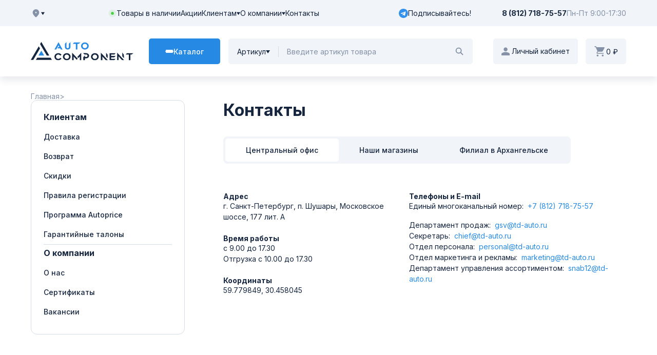

--- FILE ---
content_type: text/html; charset=utf-8
request_url: https://td-auto.ru/info/about/contacts
body_size: 24904
content:
<!DOCTYPE html><html lang="en"><head itemScope="" itemType="http://schema.org/WPHeader"><meta charSet="utf-8"/><link rel="preload" as="font" href="/_next/static/media/21350d82a1f187e9-s.p.woff2" crossorigin="" type="font/woff2"/><link rel="preload" as="font" href="/_next/static/media/8e9860b6e62d6359-s.p.woff2" crossorigin="" type="font/woff2"/><link rel="preload" as="font" href="/_next/static/media/ba9851c3c22cd980-s.p.woff2" crossorigin="" type="font/woff2"/><link rel="preload" as="font" href="/_next/static/media/e4af272ccee01ff0-s.p.woff2" crossorigin="" type="font/woff2"/><link rel="stylesheet" href="/_next/static/css/c8165a1652cb90c7.css" data-precedence="next"/><link rel="stylesheet" href="/_next/static/css/b16f1e88bae76dff.css" data-precedence="next"/><link rel="stylesheet" href="/_next/static/css/46f31877045f9091.css" data-precedence="next"/><link rel="preload" href="/_next/static/chunks/webpack-92d9fece50eea5ad.js" as="script"/><link rel="preload" href="/_next/static/chunks/bf6a786c-42dd71dd29872aca.js" as="script"/><link rel="preload" href="/_next/static/chunks/8114-3e9c749ae7be61b3.js" as="script"/><link rel="preload" href="/_next/static/chunks/main-app-c534fe21bba6138a.js" as="script"/><link rel="preload" as="image" href="/_next/static/media/logo-white.790c5332.svg" fetchPriority="high"/><title>Контакты | ООО &quot;КОМПАНИЯ АВТО-КОМПОНЕНТ&quot;</title><meta name="description" content="Контакты | ООО &quot;КОМПАНИЯ АВТО-КОМПОНЕНТ&quot; ☎: +7 (812) 718-75-57"/><meta name="viewport" content="width=1600"/><link rel="canonical" href="https://td-auto.ru/info/about/contacts"/><meta name="format-detection" content="telephone=no, address=no, email=no"/><link rel="icon" href="/favicon.ico" type="image/x-icon" sizes="256x256"/><meta name="next-size-adjust"/><script>(self.__next_s=self.__next_s||[]).push([0,{"children":"(function(m,e,t,r,i,k,a){m[i]=m[i]||function(){(m[i].a=m[i].a||[]).push(arguments)};\n          m[i].l=1*new Date();\n          for (var j = 0; j < document.scripts.length; j++) {if (document.scripts[j].src === r) { return; }}\n          k=e.createElement(t),a=e.getElementsByTagName(t)[0],k.async=1,k.src=r,a.parentNode.insertBefore(k,a)})\n          (window, document, \"script\", \"https://mc.yandex.ru/metrika/tag.js\", \"ym\");\n\n          ym(89751881, \"init\", {\n                clickmap:true,\n                trackLinks:true,\n                accurateTrackBounce:true,\n                webvisor:true,\n                ecommerce:\"dataLayer\"\n          });"}])</script><title itemProp="headline">Контакты | ООО &quot;КОМПАНИЯ АВТО-КОМПОНЕНТ&quot;</title><meta itemProp="description" name="description" content="Контакты | ООО &quot;КОМПАНИЯ АВТО-КОМПОНЕНТ&quot; ☎: +7 (812) 718-75-57"/><noscript><div><img src="https://mc.yandex.ru/watch/89751881" style="position:absolute;left:-9999px" alt=""/></div></noscript><script src="/_next/static/chunks/polyfills-78c92fac7aa8fdd8.js" noModule=""></script></head><body class="__variable_22b49a"><header class="header_pageHeader__rtdnL"><div class="header_top__1Slme"><div class="container"><div class="header_topRow__cigYH"><div class="cityWidget_cityWidget__j44h9 cityWidget_loader__vUtCP"></div><div class="headerItems_headerContainer__q3q8N"><div class="headerItems_headerItems__h_uKz"><a class="headerItem_link__7mgyt" href="/warehouse"><span class="embedSVG_embedSvg__bedji"></span>Товары в наличии</a><a class="headerItem_link__7mgyt" href="/promo">Акции</a><div class="headerDropdown_headerDropdown__rtjTP "><button class="headerDropdown_btn__kgHDe">Клиентам<span class="embedSVG_embedSvg__bedji"></span></button></div><div class="headerDropdown_headerDropdown__rtjTP "><button class="headerDropdown_btn__kgHDe">О компании<span class="embedSVG_embedSvg__bedji"></span></button></div><a class="headerItems_link__IOupr" href="/info/about/contacts">Контакты</a></div><a href="https://t.me/AutoComponentsale" class="headerItems_tg__WZvob"><svg width="36" height="36" viewBox="0 0 36 36" fill="none" xmlns="http://www.w3.org/2000/svg" class="headerItems_tg__icon__LLICa"><g clip-path="url(#clip0_577_31182)"><circle cx="17.4859" cy="18.5143" r="14.4" fill="white"></circle><path d="M18 36C27.9435 36 36 27.9435 36 18C36 8.0565 27.9435 0 18 0C8.0565 0 0 8.0565 0 18C0 27.9435 8.0565 36 18 36ZM8.2365 17.61L25.5915 10.9185C26.397 10.6275 27.1005 11.115 26.8395 12.333L26.841 12.3315L23.886 26.253C23.667 27.24 23.0805 27.48 22.26 27.015L17.76 23.6985L15.5895 25.7895C15.3495 26.0295 15.147 26.232 14.682 26.232L15.0015 21.6525L23.3415 14.118C23.7045 13.7985 23.2605 13.6185 22.782 13.9365L12.4755 20.4255L8.0325 19.0395C7.068 18.7335 7.047 18.075 8.2365 17.61Z" fill="#3390ED"></path></g><defs><clipPath id="clip0_577_31182"><rect width="36" height="36" fill="white"></rect></clipPath></defs></svg>Подписывайтесь!</a></div><div class="headerContacts_headerContacts__AzcwK"><a href="tel:88127187557" class="headerContacts_phone__bd0UT">8 (812) 718-75-57</a><div class="headerContacts_schedule__9eWOx"><span class="headerContacts_inner__LEyrT">Пн-Пт 9:00-17:30</span></div></div></div></div></div><div class="header_bottom__grq4F fixed-part"><div class="container"><div class="header_bottomRow__51Nrk"><a class="header_logoLink__w3rTI" href="/"><img alt="Лого" loading="lazy" width="206" height="38" decoding="async" data-nimg="1" class="header_logo__nodcL" style="color:transparent" src="/_next/static/media/logo.304256bc.svg"/></a><div class="catalogWidget_catalogWidget__jX9QS "><button class="catalogWidget_btn__oUkli"><span class="catalogWidget_cross__s7XOi"><span></span><span></span><span></span></span><span class="catalogWidget_btnText__4mNQ5">Каталог</span></button></div><div class="search_searchWidget__VjXnk"><div class="search_selector__fd6kN "><button class="search_selectorBtn__VmgGS">Артикул<span class="embedSVG_embedSvg__bedji"></span></button></div><div class="search_inputWrapper__KPWXZ"><form><input type="text" class="search_input__yIfS8" placeholder="Введите артикул товара" value=""/></form></div><button class="search_submitBtn__T6LkC"><span class="embedSVG_embedSvg__bedji"></span></button></div><div class="authWidget_authWidget__x1_uW "><button class="authWidget_btn__yZyQZ"><span class="embedSVG_embedSvg__bedji"></span><p class="authWidget_personal__xdOJ6">Личный кабинет</p></button></div><div class="cartWidget_cartWidget__Qdk4B "><a class="cartWidget_btn___h3CE" href="/cart"><span class="embedSVG_embedSvg__bedji"></span>0 ₽</a></div></div></div></div></header><main><div class="layout_wrapper__xtoS9"><div class="container"><ul itemScope="" itemType="https://schema.org/BreadcrumbList" class="breadcrumbs_breadcrumbs__UgZeo"><li class="breadcrumbs_link__9zd2c " itemProp="itemListElement" itemScope="" itemType="https://schema.org/ListItem"><a class="breadcrumbs_link__9zd2c " itemProp="item" title="Главная" href="/"><span itemProp="name">Главная</span><meta itemProp="position" content="1"/></a></li><li class="breadcrumbs_link__9zd2c breadcrumbs_linkActive__64teE" itemProp="itemListElement" itemScope="" itemType="https://schema.org/ListItem"><a class="breadcrumbs_link__9zd2c breadcrumbs_linkActive__64teE" itemProp="item" title="" href="/"><span itemProp="name"></span><meta itemProp="position" content="2"/></a></li></ul></div><div class="container layout_container__m5dhH"><div class="ForClientsNavigation_root__lJLZa"><div class="ForClientsNavigation_section__AWXYN"><h3 class="ForClientsNavigation_header__J1Wx7">Клиентам</h3><a class="Link_link__NsDiq ForClientsNavigationItem_item__3FxUr" href="/info/for-clients/delivery">Доставка</a><a class="Link_link__NsDiq ForClientsNavigationItem_item__3FxUr" href="/info/for-clients/return">Возврат</a><a class="Link_link__NsDiq ForClientsNavigationItem_item__3FxUr" href="/info/for-clients/discount">Скидки</a><a class="Link_link__NsDiq ForClientsNavigationItem_item__3FxUr" href="/info/for-clients/rules">Правила регистрации</a><a class="Link_link__NsDiq ForClientsNavigationItem_item__3FxUr" href="/info/for-clients/program">Программа Autoprice</a><a class="Link_link__NsDiq ForClientsNavigationItem_item__3FxUr" href="/info/for-clients/garantiynye-talony">Гарантийные талоны</a></div><div class="ForClientsNavigation_divider__VxNhE"></div><div class="ForClientsNavigation_section__AWXYN"><h3 class="ForClientsNavigation_header__J1Wx7">О компании</h3><a class="Link_link__NsDiq ForClientsNavigationItem_item__3FxUr" href="/info/about/us">О нас</a><a class="Link_link__NsDiq ForClientsNavigationItem_item__3FxUr" href="/info/about/certificates">Сертификаты</a><a class="Link_link__NsDiq ForClientsNavigationItem_item__3FxUr" href="/info/about/vacancy">Вакансии</a></div></div><div class="ForClientSection_content__LfWWA"><div class="ForClientsContacts_root__V5_9S"><h1 class="ForClientsContacts_heading__sfh5V">Контакты</h1><div class="ForClientsContacts_tabs__tqQuc"><button class="ForClientsContacts_tab__HlGVB"><span class="ForClientsContacts_selector__VDacA"></span>Центральный офис</button><button class="ForClientsContacts_tab__HlGVB">Наши магазины</button><button class="ForClientsContacts_tab__HlGVB">Филиал в Архангельске</button></div><div class="ForClientsContacts_content__x7HYI" style="opacity:1"><div itemScope="" itemType="http://schema.org/Organization" class="ForClientInfoTab_firstTab__5rYFj"><link itemProp="url" href="https://td-auto.ru"/><div class="ForClientInfoTab_column__AzDbc ForClientInfoTab_first__AHsjs"><div class="ForClientsContactText_root__vf82b"><span itemProp="address" class="ForClientsContactText_label__wGdSU">Адрес</span><div class="ForClientsContactText_content__RIHwi"><span style="margin-bottom:24px" itemProp="streetAddress"><p>г. Санкт-Петербург, п. Шушары, Московское шоссе, 177 лит. А<p></span></div></div><div class="ForClientsContactText_root__vf82b"><span class="ForClientsContactText_label__wGdSU">Время работы</span><div class="ForClientsContactText_content__RIHwi"><span style="margin-bottom:24px"><p>с 9.00 до 17.30</p>
<p>Отгрузка с 10.00 до 17.30</p></span></div></div><div class="ForClientsContactText_root__vf82b"><span class="ForClientsContactText_label__wGdSU">Координаты</span><div class="ForClientsContactText_content__RIHwi"><span>59.779849<!-- -->, <!-- -->30.458045</span></div></div></div><div class="ForClientInfoTab_column__AzDbc ForClientInfoTab_second__siBdW"><div class="ForClientsContactText_root__vf82b"><span class="ForClientsContactText_label__wGdSU">Телефоны и E-mail</span><div class="ForClientsContactText_content__RIHwi"><div><span class="ForClientInfoTab_content__fp5H6" style="margin-bottom:16px"><p>
Единый многоканальный номер: 
<a href="tel:+78127187557">+7 (812) 718-75-57</a>
</p></span></div><div class="ForClientInfoTab_content__fp5H6"><span class="ForClientInfoTab_content__fp5H6"><p>Департамент продаж:
<a href="mailto:gsv@td-auto.ru">gsv@td-auto.ru</a>
</p>
<p>Секретарь: 
<a href="mailto:chief@td-auto.ru">chief@td-auto.ru</a>
</p>
<p>Отдел персонала: 
<a href="mailto:personal@td-auto.ru">personal@td-auto.ru</a>
</p>
<p>Отдел маркетинга и рекламы: 
<a href="mailto:marketing@td-auto.ru">marketing@td-auto.ru</a>
</p>
<p>Департамент управления ассортиментом: 
<a href="mailto:snab12@td-auto.ru">snab12@td-auto.ru</a>
</p></span></div></div></div></div></div><div class="ForClientsContacts_map__TrLDP"><div style="width:320px;height:240px"></div></div><div class="ForClientsContacts_file__vcTiY"><a target="_blank" download="" href="/СОУТ - Сводная ведомость 2021.pdf"><svg xmlns="http://www.w3.org/2000/svg" width="24" height="24" class="ForClientsContacts_downloadIcon__whPU0"><path d="M5.5 20c-.4 0-.75-.15-1.05-.45-.3-.3-.45-.65-.45-1.05v-3.575h1.5V18.5h13v-3.575H20V18.5c0 .4-.15.75-.45 1.05-.3.3-.65.45-1.05.45h-13Zm6.5-3.825L7.175 11.35l1.075-1.075 3 3V4h1.5v9.275l3-3 1.075 1.075L12 16.175Z"></path></svg>СОУТ (специализированная оценка условий труда)</a></div></div></div></div></div></div></main><footer itemScope="" itemType="http://schema.org/WPFooter" class="footer_pageFooter__AWjc_"><meta itemProp="copyrightYear" content="© 2026"/><meta itemProp="copyrightHolder" content="ООО «КОМПАНИЯ АВТО-КОМПОНЕНТ»"/><div class="container"><div class="advantages_advantages__ljM83"><ul class="advantages_list__v8A8x"><li class="advantages_listItem__vDGc7"><div class="advantages_card__etaaN"><div class="advantages_iconWrapper__3Bl7U"><img src="/advantages/1.svg" alt="" class="advantages_icon___H__j"/></div><div class="advantages_cardContent__trrhJ"><h3 class="advantages_cardTitle___2aFs">Оптовая продажа</h3><p class="advantages_cardDesc__oJwXU">Более 50 000 наименований в наличии</p></div></div></li><li class="advantages_listItem__vDGc7"><div class="advantages_card__etaaN"><div class="advantages_iconWrapper__3Bl7U"><img src="/advantages/2.svg" alt="" class="advantages_icon___H__j"/></div><div class="advantages_cardContent__trrhJ"><h3 class="advantages_cardTitle___2aFs">Официальный дилер</h3><p class="advantages_cardDesc__oJwXU">АО «Лада-Имидж» и более 90 производителей</p></div></div></li><li class="advantages_listItem__vDGc7"><div class="advantages_card__etaaN"><div class="advantages_iconWrapper__3Bl7U"><img src="/advantages/3.svg" alt="" class="advantages_icon___H__j"/></div><div class="advantages_cardContent__trrhJ"><h3 class="advantages_cardTitle___2aFs">Индивидуальный подход</h3><p class="advantages_cardDesc__oJwXU">Индивидуальные условия, личный менеджер</p></div></div></li><li class="advantages_listItem__vDGc7"><div class="advantages_card__etaaN"><div class="advantages_iconWrapper__3Bl7U"><img src="/advantages/4.svg" alt="" class="advantages_icon___H__j"/></div><div class="advantages_cardContent__trrhJ"><h3 class="advantages_cardTitle___2aFs">Доставка</h3><p class="advantages_cardDesc__oJwXU">Доставка по Северо-Западу России</p></div></div></li></ul></div><div class="footer_row__TZE1S"><div class="footer_infoCol__kD7fu"><a class="footer_homeLink__CcUr5" href="/"><img alt="Лого" fetchPriority="high" width="206" height="38" decoding="async" data-nimg="1" class="footer_logo___d_IO" style="color:transparent" src="/_next/static/media/logo-white.790c5332.svg"/></a><div itemScope="" itemType="http://schema.org/Organization" class="footerOffices_offices__0ZVTM"><ul class="footerOffices_list__YrcKk"><li><div class="footerOffices_card__kdAnG"><a href="tel:88127187557" class="footerOffices_phone__HBUBK" itemProp="telephone">8 (812) 718-75-57</a><div class="footerOffices_address___zAxR" itemProp="address" itemScope="" itemType="https://schema.org/PostalAddress"><span itemProp="addressLocality">г. Санкт-Петербург</span><span itemProp="streetAddress"> п. Шушары, Московское шоссе, 177 лит. А</span></div></div></li><li><div class="footerOffices_card__kdAnG"><a href="tel:88182276658" class="footerOffices_phone__HBUBK" itemProp="telephone">8 (8182) 27-66-58</a><div class="footerOffices_address___zAxR" itemProp="address" itemScope="" itemType="https://schema.org/PostalAddress"><span itemProp="addressLocality">г. Архангельск</span><span itemProp="streetAddress"> Талажское шоссе, д.1 корп.1 стр.1</span></div></div></li></ul></div><div class="footerSocial_footerSocial__06qLE"><ul class="footerSocial_list__zB6Cg"><li class="footerSocial_listItem__T7Epu"><a href="https://vk.com/public211554078" target="_blank" class="footerSocial_link___vaSU"><img alt="VK" loading="lazy" decoding="async" data-nimg="fill" class="footerSocial_icon__pw0Zt" style="position:absolute;height:100%;width:100%;left:0;top:0;right:0;bottom:0;color:transparent" src="/_next/static/media/vk.ade64536.svg"/></a></li><li class="footerSocial_listItem__T7Epu"><a href="https://t.me/AutoComponentsale" target="_blank" class="footerSocial_link___vaSU"><img alt="TG" loading="lazy" decoding="async" data-nimg="fill" class="footerSocial_icon__pw0Zt" style="position:absolute;height:100%;width:100%;left:0;top:0;right:0;bottom:0;color:transparent" src="/_next/static/media/telegram.3672101f.svg"/></a></li></ul></div></div><ul class="footerNav_list__NjXZa"><li class="footerNav_listItem__oV_Dj"><a class="footerNav_categoryLink___TQQS" href="/catalogs">Запчасти</a><ul itemScope="" itemType="http://schema.org/SiteNavigationElement" class="footerNav_submenuList___Ek4K"><li itemProp="url"><a class="footerNav_submenuLink__D8uWX" href="/zapchasti/origin">Оригинальные каталоги</a></li><li itemProp="url"><a class="footerNav_submenuLink__D8uWX" href="/cars">Запчасти для иномарок</a></li><li style="max-width:17rem" itemProp="url"><a class="footerNav_submenuLink__D8uWX" href="/catalogs/c--7">Запчасти для иномарок в наличии</a></li><li style="max-width:21rem" itemProp="url"><a class="footerNav_submenuLink__D8uWX" href="/catalogs/c--10">Запчасти для отечественных в наличии</a></li></ul></li><li class="footerNav_listItem__oV_Dj"><a class="footerNav_categoryLink___TQQS" href="/catalogs">Автотовары</a><ul itemScope="" itemType="http://schema.org/SiteNavigationElement" class="footerNav_submenuList___Ek4K"><li itemProp="url"><a class="footerNav_submenuLink__D8uWX" href="/catalogs">Все категории</a></li><li itemProp="url"><a class="footerNav_submenuLink__D8uWX" href="/catalogs/Shiny-Diski-Kolpaki--14">Шины, диски, колпаки</a></li><li itemProp="url"><a class="footerNav_submenuLink__D8uWX" href="/catalogs/Avtosvet--334">Автосвет</a></li><li itemProp="url"><a class="footerNav_submenuLink__D8uWX" href="/catalogs/Akkumulyatory--11">Аккумуляторы и электрика</a></li><li itemProp="url"><a class="footerNav_submenuLink__D8uWX" href="/catalogs/Soputstvuyushchie-tovary--346">Сопутствующие товары</a></li><li itemProp="url"><a class="footerNav_submenuLink__D8uWX" href="/catalogs/Instrument--343">Инструмент</a></li><li itemProp="url"><a class="footerNav_submenuLink__D8uWX" href="/catalogs/Avtoelektronika--340">Автоэлектроника, электрика</a></li><li itemProp="url"><a class="footerNav_submenuLink__D8uWX" href="/catalogs/Metizy-Krepezh--321">Метизы, крепеж, соединители</a></li><li itemProp="url"><a class="footerNav_submenuLink__D8uWX" href="/catalogs/Avtokhimiya-i-Avtokosmetika--205">Автохимия и автокосметика</a></li><li itemProp="url"><a class="footerNav_submenuLink__D8uWX" href="/catalogs/Aksessuary--204">Аксессуары</a></li><li itemProp="url"><a class="footerNav_submenuLink__D8uWX" href="/catalogs/Masla--13">Масла и технические жидкости</a></li></ul></li><li class="footerNav_listItem__oV_Dj"><a class="footerNav_categoryLink___TQQS" href="/info/for-clients/delivery">Клиентам</a><ul itemScope="" itemType="http://schema.org/SiteNavigationElement" class="footerNav_submenuList___Ek4K"><li itemProp="url"><a class="footerNav_submenuLink__D8uWX" href="/info/for-clients/delivery">Доставка</a></li><li itemProp="url"><a class="footerNav_submenuLink__D8uWX" href="/info/for-clients/return">Возврат</a></li><li itemProp="url"><a class="footerNav_submenuLink__D8uWX" href="/info/for-clients/discount">Скидки</a></li><li itemProp="url"><a class="footerNav_submenuLink__D8uWX" href="/info/for-clients/rules">Правила регистрации</a></li><li itemProp="url"><a class="footerNav_submenuLink__D8uWX" href="/info/for-clients/program">Программа Autoprice</a></li><li itemProp="url"><a class="footerNav_submenuLink__D8uWX" href="/info/for-clients/garantiynye-talony">Гарантийные талоны</a></li></ul></li><li class="footerNav_listItem__oV_Dj"><a class="footerNav_categoryLink___TQQS" href="/info/about/us">О компании</a><ul itemScope="" itemType="http://schema.org/SiteNavigationElement" class="footerNav_submenuList___Ek4K"><li itemProp="url"><a class="footerNav_submenuLink__D8uWX" href="/info/about/us">О нас</a></li><li itemProp="url"><a class="footerNav_submenuLink__D8uWX" href="/info/about/certificates">Сертификаты</a></li><li itemProp="url"><a class="footerNav_submenuLink__D8uWX" href="/info/about/vacancy">Вакансии</a></li><div class="footerNav_logo__XYmq7"><svg width="148" height="81" viewBox="0 0 148 81" fill="none" xmlns="http://www.w3.org/2000/svg"><g clip-path="url(#clip0_2884_16320)"><path d="M29.3142 1.20044L27.2177 7.88894H27.1897L25.0932 1.20044H22.2617V10.0239H23.9557V2.76844L23.9802 2.74394L26.3567 10.0239H28.0507L30.4272 2.74394H30.4517V10.0239H32.1457V1.20044H29.3142Z" fill="#95A2B8"></path><path d="M38.2402 1.20044V10.0239H43.4727V8.63094H40.0077V6.15644H43.1542V4.76694H40.0077V2.59344H43.4447V1.20044H38.2402Z" fill="#95A2B8"></path><path d="M56.363 1.20044L54.2665 7.88894H54.2385L52.142 1.20044H49.3105V10.0239H51.0045V2.76844L51.029 2.74394L53.4055 10.0239H55.0995L57.476 2.74394H57.5005V10.0239H59.1945V1.20044H56.363Z" fill="#95A2B8"></path><path d="M65.2887 1.20044H68.3722C69.5097 1.20044 71.2142 1.52944 71.2142 3.46494C71.2142 4.51494 70.5072 5.24644 69.4572 5.43544V5.45994C70.6577 5.57194 71.4802 6.38044 71.4802 7.46894C71.4802 9.69144 69.4817 10.0204 68.3687 10.0204H65.2852V1.20044H65.2887ZM67.0597 4.76694H67.7807C68.5262 4.76694 69.4502 4.60244 69.4502 3.69244C69.4502 2.67044 68.5507 2.59344 67.7422 2.59344H67.0597V4.76694ZM67.0597 8.63444H67.8927C68.7152 8.63444 69.7127 8.43144 69.7127 7.40944C69.7127 6.25794 68.7782 6.08294 67.8927 6.08294H67.0597V8.63444Z" fill="#95A2B8"></path><path d="M77.0547 1.20044H82.2627V2.59344H78.8257V4.76694H81.9722V6.15644H78.8257V8.63444H82.2872V10.0239H77.0547V1.20044Z" fill="#95A2B8"></path><path d="M87.9746 1.20059H89.8856C91.7791 1.20059 94.0436 1.13759 94.0436 3.59109C94.0436 4.62709 93.3506 5.48459 92.2236 5.63859V5.66309C92.7031 5.70159 92.9831 6.18109 93.1581 6.57309L94.5721 10.0241H92.6016L91.5411 7.26959C91.2891 6.61159 91.0616 6.35959 90.3161 6.35959H89.7456V10.0241H87.9746V1.20059ZM89.7456 4.96659H90.3266C91.1981 4.96659 92.1991 4.84059 92.1991 3.74159C92.1991 2.64259 91.2121 2.59009 90.3266 2.59009H89.7456V4.96659Z" fill="#95A2B8"></path><path d="M111.344 1.05005C114.112 1.05005 115.666 2.92255 115.666 5.58605C115.666 8.24955 114.137 10.1745 111.344 10.1745C108.551 10.1745 107.021 8.29155 107.021 5.58605C107.021 2.88055 108.537 1.05005 111.344 1.05005ZM111.344 8.78505C113.153 8.78505 113.822 7.18205 113.822 5.58605C113.822 3.99005 113.101 2.43955 111.344 2.43955C109.587 2.43955 108.866 4.03205 108.866 5.58605C108.866 7.14005 109.534 8.78505 111.344 8.78505Z" fill="#95A2B8"></path><path d="M121.334 1.20044H126.237V2.59344H123.101V4.76694H126.083V6.15644H123.101V10.0239H121.334V1.20044Z" fill="#95A2B8"></path><path d="M144.895 14.9976H3.59961V16.7861H144.895V14.9976Z" fill="#95A2B8"></path><path d="M143.744 61.1941H2.44922V62.9826H143.744V61.1941Z" fill="#95A2B8"></path><path d="M46.3624 77.4194L45.7954 76.6004H45.7618H45.1696V77.4194H44.4892V74.4794H45.7618C46.0222 74.4794 46.2476 74.5228 46.438 74.6096C46.6312 74.6964 46.7796 74.8196 46.8832 74.9792C46.9868 75.1388 47.0386 75.3278 47.0386 75.5462C47.0386 75.7646 46.9854 75.9536 46.879 76.1132C46.7754 76.27 46.627 76.3904 46.4338 76.4744L47.0932 77.4194H46.3624ZM46.3498 75.5462C46.3498 75.381 46.2966 75.255 46.1902 75.1682C46.0838 75.0786 45.9284 75.0338 45.724 75.0338H45.1696V76.0586H45.724C45.9284 76.0586 46.0838 76.0138 46.1902 75.9242C46.2966 75.8346 46.3498 75.7086 46.3498 75.5462ZM48.8839 77.4698C48.4639 77.4698 48.1363 77.3536 47.9011 77.1212C47.6687 76.8888 47.5525 76.557 47.5525 76.1258V74.4794H48.2329V76.1006C48.2329 76.627 48.4513 76.8902 48.8881 76.8902C49.1009 76.8902 49.2633 76.8272 49.3753 76.7012C49.4873 76.5724 49.5433 76.3722 49.5433 76.1006V74.4794H50.2153V76.1258C50.2153 76.557 50.0977 76.8888 49.8625 77.1212C49.6301 77.3536 49.3039 77.4698 48.8839 77.4698Z" fill="#95A2B8"></path><path d="M67.7443 77.4698C67.5119 77.4698 67.2865 77.439 67.0681 77.3774C66.8525 77.313 66.6789 77.2304 66.5473 77.1296L66.7783 76.6172C66.9043 76.7096 67.0541 76.7838 67.2277 76.8398C67.4013 76.8958 67.5749 76.9238 67.7485 76.9238C67.9417 76.9238 68.0845 76.8958 68.1769 76.8398C68.2693 76.781 68.3155 76.704 68.3155 76.6088C68.3155 76.5388 68.2875 76.4814 68.2315 76.4366C68.1783 76.389 68.1083 76.3512 68.0215 76.3232C67.9375 76.2952 67.8227 76.2644 67.6771 76.2308C67.4531 76.1776 67.2697 76.1244 67.1269 76.0712C66.9841 76.018 66.8609 75.9326 66.7573 75.815C66.6565 75.6974 66.6061 75.5406 66.6061 75.3446C66.6061 75.1738 66.6523 75.0198 66.7447 74.8826C66.8371 74.7426 66.9757 74.632 67.1605 74.5508C67.3481 74.4696 67.5763 74.429 67.8451 74.429C68.0327 74.429 68.2161 74.4514 68.3953 74.4962C68.5745 74.541 68.7313 74.6054 68.8657 74.6894L68.6557 75.206C68.3841 75.052 68.1125 74.975 67.8409 74.975C67.6505 74.975 67.5091 75.0058 67.4167 75.0674C67.3271 75.129 67.2823 75.2102 67.2823 75.311C67.2823 75.4118 67.3341 75.4874 67.4377 75.5378C67.5441 75.5854 67.7051 75.633 67.9207 75.6806C68.1447 75.7338 68.3281 75.787 68.4709 75.8402C68.6137 75.8934 68.7355 75.9774 68.8363 76.0922C68.9399 76.207 68.9917 76.3624 68.9917 76.5584C68.9917 76.7264 68.9441 76.8804 68.8489 77.0204C68.7565 77.1576 68.6165 77.2668 68.4289 77.348C68.2413 77.4292 68.0131 77.4698 67.7443 77.4698ZM70.4226 77.4698C70.1902 77.4698 69.9648 77.439 69.7464 77.3774C69.5308 77.313 69.3572 77.2304 69.2256 77.1296L69.4566 76.6172C69.5826 76.7096 69.7324 76.7838 69.906 76.8398C70.0796 76.8958 70.2532 76.9238 70.4268 76.9238C70.62 76.9238 70.7628 76.8958 70.8552 76.8398C70.9476 76.781 70.9938 76.704 70.9938 76.6088C70.9938 76.5388 70.9658 76.4814 70.9098 76.4366C70.8566 76.389 70.7866 76.3512 70.6998 76.3232C70.6158 76.2952 70.501 76.2644 70.3554 76.2308C70.1314 76.1776 69.948 76.1244 69.8052 76.0712C69.6624 76.018 69.5392 75.9326 69.4356 75.815C69.3348 75.6974 69.2844 75.5406 69.2844 75.3446C69.2844 75.1738 69.3306 75.0198 69.423 74.8826C69.5154 74.7426 69.654 74.632 69.8388 74.5508C70.0264 74.4696 70.2546 74.429 70.5234 74.429C70.711 74.429 70.8944 74.4514 71.0736 74.4962C71.2528 74.541 71.4096 74.6054 71.544 74.6894L71.334 75.206C71.0624 75.052 70.7908 74.975 70.5192 74.975C70.3288 74.975 70.1874 75.0058 70.095 75.0674C70.0054 75.129 69.9606 75.2102 69.9606 75.311C69.9606 75.4118 70.0124 75.4874 70.116 75.5378C70.2224 75.5854 70.3834 75.633 70.599 75.6806C70.823 75.7338 71.0064 75.787 71.1492 75.8402C71.292 75.8934 71.4138 75.9774 71.5146 76.0922C71.6182 76.207 71.67 76.3624 71.67 76.5584C71.67 76.7264 71.6224 76.8804 71.5272 77.0204C71.4348 77.1576 71.2948 77.2668 71.1072 77.348C70.9196 77.4292 70.6914 77.4698 70.4226 77.4698ZM72.1349 74.4794H72.8153V77.4194H72.1349V74.4794Z" fill="#95A2B8"></path><path d="M94.1344 76.7894H92.7694L92.509 77.4194H91.8118L93.1222 74.4794H93.7942L95.1088 77.4194H94.3948L94.1344 76.7894ZM93.9202 76.2728L93.454 75.1472L92.9878 76.2728H93.9202Z" fill="#95A2B8"></path><path d="M3.59961 44.0054V23.1909H9.64761L14.4041 30.8209C15.7621 33.0119 17.1201 35.6089 18.1421 37.9539H18.2436C17.9041 35.2064 17.8026 32.3959 17.8026 29.2774V23.1944H22.5591V44.0089H17.1236L12.2306 35.9799C10.8726 33.7574 9.37811 31.0694 8.25461 28.6299L8.15311 28.6614C8.28961 31.4089 8.35611 34.3454 8.35611 37.7404V44.0089H3.59961V44.0054Z" fill="#95A2B8"></path><path d="M26.6348 41.5344C26.6348 39.8999 27.8913 38.7239 29.6938 38.7239C31.4963 38.7239 32.6828 39.8964 32.7178 41.5344C32.7178 43.1409 31.5278 44.3449 29.6938 44.3449C27.8598 44.3449 26.6348 43.1409 26.6348 41.5344ZM27.7548 37.1804L26.9743 23.1909H32.3748L31.6293 37.1804H27.7583H27.7548Z" fill="#95A2B8"></path><path d="M52.2988 23.177H57.4263L65.3608 38.745H65.4203V23.177H69.4173V43.995H64.3178L56.3553 28.427H56.2958V43.995H52.2988V23.177Z" fill="#95A2B8"></path><path d="M74.041 23.177H86.3295V26.4565H78.22V31.5875H85.6435V34.867H78.22V40.712H86.389V43.995H74.041V23.177Z" fill="#95A2B8"></path><path d="M95.3398 33.1695L89.1343 23.177H93.9678L98.3218 30.6005L102.763 23.177H107.24L100.978 33.1695L107.807 43.995H102.886L98.0838 35.882L93.2223 43.995H88.5078L95.3398 33.1695Z" fill="#95A2B8"></path><path d="M110.371 23.177H114.547V35.196C114.547 38.745 115.681 41.0725 118.869 41.0725C122.058 41.0725 123.195 38.745 123.195 35.196V23.177H127.367V36.477C127.367 42.056 124.207 44.352 118.869 44.352C113.532 44.352 110.371 42.056 110.371 36.477V23.177Z" fill="#95A2B8"></path><path d="M143.24 26.9919C141.927 26.4284 140.464 26.0994 139.005 26.0994C137.545 26.0994 135.722 26.7259 135.722 28.9904C135.722 32.5989 144.85 31.0799 144.85 38.0554C144.85 42.6194 141.241 44.3484 137.034 44.3484C134.766 44.3484 133.755 44.0509 131.697 43.5434L132.085 39.7844C133.517 40.5614 135.155 41.0689 136.796 41.0689C138.438 41.0689 140.496 40.2639 140.496 38.3844C140.496 34.4189 131.371 36.0569 131.371 29.1689C131.371 24.5174 134.98 22.8164 138.648 22.8164C140.436 22.8164 142.109 23.0544 143.628 23.5619L143.24 26.9884V26.9919Z" fill="#95A2B8"></path><path d="M43.6186 23.1909H41.4766V43.9949H43.6186V23.1909Z" fill="#95A2B8"></path><path d="M5.08725 51.1351H3.71875V50.3826H7.41475V51.1351H6.04625V55.1601H5.08725V51.1351Z" fill="#95A2B8"></path><path d="M7.90234 50.3826H8.86134V52.3146H10.7758V50.3826H11.7348V55.1601H10.7758V53.0671H8.86134V55.1601H7.90234V50.3826Z" fill="#95A2B8"></path><path d="M12.7207 50.3826H15.5417V51.1351H13.6797V52.3146H15.3842V53.0671H13.6797V54.4076H15.5557V55.1601H12.7207V50.3826Z" fill="#95A2B8"></path><path d="M19.5534 50.3826H20.6349L22.5109 55.1601H21.4504L21.0409 54.0646H19.1019L18.6854 55.1601H17.6914L19.5534 50.3826ZM20.0819 51.3416H20.0679L19.3749 53.3121H20.7714L20.0784 51.3416H20.0819Z" fill="#95A2B8"></path><path d="M22.9688 50.3826H23.9277V53.1406C23.9277 53.9561 24.1867 54.4881 24.9217 54.4881C25.6567 54.4881 25.9158 53.9526 25.9158 53.1406V50.3826H26.8747V53.4346C26.8747 54.7156 26.1502 55.2406 24.9253 55.2406C23.7003 55.2406 22.9758 54.7121 22.9758 53.4346V50.3826H22.9688Z" fill="#95A2B8"></path><path d="M28.6962 51.1351H27.3242V50.3826H31.0237V51.1351H29.6552V55.1601H28.6962V51.1351Z" fill="#95A2B8"></path><path d="M33.6169 50.2986C35.1149 50.2986 35.9584 51.3136 35.9584 52.7556C35.9584 54.1976 35.1289 55.2406 33.6169 55.2406C32.1049 55.2406 31.2754 54.2221 31.2754 52.7556C31.2754 51.2891 32.0979 50.2986 33.6169 50.2986ZM33.6169 54.4881C34.5969 54.4881 34.9574 53.6201 34.9574 52.7556C34.9574 51.8911 34.5654 51.0511 33.6169 51.0511C32.6684 51.0511 32.2764 51.9121 32.2764 52.7556C32.2764 53.5991 32.6404 54.4881 33.6169 54.4881Z" fill="#95A2B8"></path><path d="M36.7109 50.3826H38.2474L39.3814 54.0051H39.3954L40.5329 50.3826H42.0659V55.1601H41.1489V51.2191H41.1349L39.8469 55.1601H38.9299L37.6419 51.2191L37.6314 51.2331V55.1601H36.7109V50.3826Z" fill="#95A2B8"></path><path d="M45.1599 50.2986C46.6579 50.2986 47.5014 51.3136 47.5014 52.7556C47.5014 54.1976 46.6719 55.2406 45.1599 55.2406C43.6479 55.2406 42.8184 54.2221 42.8184 52.7556C42.8184 51.2891 43.6409 50.2986 45.1599 50.2986ZM45.1599 54.4881C46.1399 54.4881 46.5004 53.6201 46.5004 52.7556C46.5004 51.8911 46.1084 51.0511 45.1599 51.0511C44.2114 51.0511 43.8194 51.9121 43.8194 52.7556C43.8194 53.5991 44.1834 54.4881 45.1599 54.4881Z" fill="#95A2B8"></path><path d="M49.1244 51.1351H47.7559V50.3826H51.4519V51.1351H50.0834V55.1601H49.1244V51.1351Z" fill="#95A2B8"></path><path d="M52.8184 50.3826H51.8594V55.1601H52.8184V50.3826Z" fill="#95A2B8"></path><path d="M53.2344 50.3826H54.2599L55.4849 54.1346H55.4989L56.7134 50.3826H57.6619L56.0554 55.1601H54.8759L53.2344 50.3826Z" fill="#95A2B8"></path><path d="M58.1621 50.3826H60.9831V51.1351H59.1211V52.3146H60.8256V53.0671H59.1211V54.4076H60.9971V55.1601H58.1621V50.3826Z" fill="#95A2B8"></path><path d="M64.9968 50.3826H66.0783L67.9543 55.1601H66.8938L66.4843 54.0646H64.5453L64.1288 55.1601H63.1348L64.9968 50.3826ZM65.5253 51.3416H65.5113L64.8183 53.3121H66.2148L65.5218 51.3416H65.5253Z" fill="#95A2B8"></path><path d="M68.4453 50.3826H71.1018V51.1351H69.4043V52.3146H71.0213V53.0671H69.4043V55.1601H68.4453V50.3826Z" fill="#95A2B8"></path><path d="M72.6165 51.1351H71.248V50.3826H74.944V51.1351H73.5755V55.1601H72.6165V51.1351Z" fill="#95A2B8"></path><path d="M75.4316 50.3826H78.2526V51.1351H76.3906V52.3146H78.0951V53.0671H76.3906V54.4076H78.2666V55.1601H75.4316V50.3826Z" fill="#95A2B8"></path><path d="M79.0332 50.3824H80.0657C81.0912 50.3824 82.3197 50.3474 82.3197 51.6774C82.3197 52.2374 81.9417 52.7029 81.3327 52.7869V52.8009C81.5917 52.8219 81.7422 53.0809 81.8402 53.2944L82.6067 55.1634H81.5392L80.9652 53.6724C80.8287 53.3154 80.7062 53.1789 80.3002 53.1789H79.9922V55.1634H79.0332V50.3859V50.3824ZM79.9922 52.4229H80.3072C80.7797 52.4229 81.3222 52.3529 81.3222 51.7579C81.3222 51.1629 80.7867 51.1349 80.3072 51.1349H79.9922V52.4229Z" fill="#95A2B8"></path><path d="M83.1738 50.3826H84.7103L85.8443 54.0051H85.8583L86.9958 50.3826H88.5288V55.1601H87.6118V51.2191H87.5978L86.3098 55.1601H85.3928L84.1048 51.2191L84.0908 51.2331V55.1601H83.1738V50.3826Z" fill="#95A2B8"></path><path d="M90.8835 50.3826H91.965L93.841 55.1601H92.7805L92.371 54.0646H90.432L90.0155 55.1601H89.0215L90.8835 50.3826ZM91.412 51.3416H91.398L90.705 53.3121H92.1015L91.4085 51.3416H91.412Z" fill="#95A2B8"></path><path d="M94.25 50.3824H95.2825C96.308 50.3824 97.5365 50.3474 97.5365 51.6774C97.5365 52.2374 97.1585 52.7029 96.5495 52.7869V52.8009C96.8085 52.8219 96.959 53.0809 97.057 53.2944L97.8235 55.1634H96.756L96.182 53.6724C96.0455 53.3154 95.923 53.1789 95.517 53.1789H95.209V55.1634H94.25V50.3859V50.3824ZM95.209 52.4229H95.524C95.9965 52.4229 96.5355 52.3529 96.5355 51.7579C96.5355 51.1629 96 51.1349 95.524 51.1349H95.209V52.4229Z" fill="#95A2B8"></path><path d="M98.3945 50.3826H99.3535V52.4371L101.079 50.3826H102.255L100.292 52.6366L102.339 55.1601H101.086L99.3675 52.9446H99.3535V55.1601H98.3945V50.3826Z" fill="#95A2B8"></path><path d="M102.84 50.3826H105.657V51.1351H103.795V52.3146H105.5V53.0671H103.795V54.4076H105.671V55.1601H102.84V50.3826Z" fill="#95A2B8"></path><path d="M107.39 51.1351H106.021V50.3826H109.717V51.1351H108.349V55.1601H107.39V51.1351Z" fill="#95A2B8"></path><path d="M115.464 55.0936C115.114 55.1776 114.739 55.2441 114.375 55.2441C112.828 55.2441 111.754 54.4706 111.754 52.8536C111.754 51.2366 112.755 50.2986 114.375 50.2986C114.69 50.2986 115.107 50.3616 115.457 50.4981L115.387 51.3066C115.023 51.1001 114.694 51.0546 114.354 51.0546C113.367 51.0546 112.751 51.8071 112.751 52.7871C112.751 53.7671 113.353 54.4916 114.375 54.4916C114.753 54.4916 115.198 54.4111 115.422 54.2921L115.464 55.0936Z" fill="#95A2B8"></path><path d="M118.156 50.2986C119.654 50.2986 120.497 51.3136 120.497 52.7556C120.497 54.1976 119.668 55.2406 118.156 55.2406C116.644 55.2406 115.814 54.2221 115.814 52.7556C115.814 51.2891 116.637 50.2986 118.156 50.2986ZM118.156 54.4881C119.136 54.4881 119.496 53.6201 119.496 52.7556C119.496 51.8911 119.108 51.0511 118.156 51.0511C117.204 51.0511 116.815 51.9121 116.815 52.7556C116.815 53.5991 117.179 54.4881 118.156 54.4881Z" fill="#95A2B8"></path><path d="M121.25 50.3826H122.783L123.921 54.0051H123.935L125.069 50.3826H126.605V55.1601H125.685V51.2191H125.671L124.386 55.1601H123.469L122.181 51.2191L122.167 51.2331V55.1601H121.25V50.3826Z" fill="#95A2B8"></path><path d="M127.508 50.3826H128.719C129.758 50.3826 130.71 50.6836 130.71 51.8281C130.71 52.9726 129.895 53.3471 128.869 53.3471H128.467V55.1601H127.508V50.3826ZM128.467 52.5946H128.803C129.282 52.5946 129.713 52.4371 129.713 51.8841C129.713 51.3311 129.296 51.1386 128.803 51.1386H128.467V52.5981V52.5946Z" fill="#95A2B8"></path><path d="M132.641 50.3826H133.723L135.599 55.1601H134.538L134.129 54.0646H132.19L131.773 55.1601H130.779L132.641 50.3826ZM133.17 51.3416H133.156L132.463 53.3121H133.859L133.166 51.3416H133.17Z" fill="#95A2B8"></path><path d="M136.045 50.3826H137.224L139.044 53.9561H139.058V50.3826H139.975V55.1601H138.803L136.976 51.5866H136.962V55.1601H136.045V50.3826Z" fill="#95A2B8"></path><path d="M142.18 53.2701L140.434 50.3826H141.557L142.688 52.3881L143.836 50.3826H144.851L143.139 53.2701V55.1601H142.18V53.2701Z" fill="#95A2B8"></path></g><defs><clipPath id="clip0_2884_16320"><rect width="142.447" height="79.7685" fill="white" transform="translate(2.44922 1.05005)"></rect></clipPath></defs></svg></div></ul></li></ul></div><div class="footer_bottomRow__DGQQ7"><div class="footer_bottomRowText__E8pp4">© <!-- -->2026<!-- --> ООО <!-- -->«КОМПАНИЯ АВТО-КОМПОНЕНТ»</div><div class="footer_documents__eorM7 footer_bottomRowText__E8pp4 "><a href="/offer">Оферта ООО &quot;КОМПАНИЯ АВТО-КОМПОНЕНТ&quot;</a><a rel="noopener noreferrer" target="_blank" download="" href="/ПОЛИТИКА КОНФИДЕНЦИАЛЬНОСТИ В ОТНОШЕНИИ ОБРАБОТКИ ПЕРСОНАЛЬНЫХ ДАННЫХ ПОЛЬЗОВАТЕЛЕЙ САЙТА ООО.docx">Политика конфиденциальности</a></div></div></div></footer><div class="MessageStackContainer_root__GWeUv"></div><div id="tooltip-overlay"></div><script src="/_next/static/chunks/webpack-92d9fece50eea5ad.js" async=""></script><script src="/_next/static/chunks/bf6a786c-42dd71dd29872aca.js" async=""></script><script src="/_next/static/chunks/8114-3e9c749ae7be61b3.js" async=""></script><script src="/_next/static/chunks/main-app-c534fe21bba6138a.js" async=""></script><script>(self.__next_f=self.__next_f||[]).push([0])</script><script>self.__next_f.push([1,"1:HL[\"/_next/static/media/21350d82a1f187e9-s.p.woff2\",{\"as\":\"font\",\"type\":\"font/woff2\"}]\n2:HL[\"/_next/static/media/8e9860b6e62d6359-s.p.woff2\",{\"as\":\"font\",\"type\":\"font/woff2\"}]\n3:HL[\"/_next/static/media/ba9851c3c22cd980-s.p.woff2\",{\"as\":\"font\",\"type\":\"font/woff2\"}]\n4:HL[\"/_next/static/media/e4af272ccee01ff0-s.p.woff2\",{\"as\":\"font\",\"type\":\"font/woff2\"}]\n5:HL[\"/_next/static/css/c8165a1652cb90c7.css\",{\"as\":\"style\"}]\n0:\"$L6\"\n"])</script><script>self.__next_f.push([1,"7:HL[\"/_next/static/css/b16f1e88bae76dff.css\",{\"as\":\"style\"}]\n8:HL[\"/_next/static/css/46f31877045f9091.css\",{\"as\":\"style\"}]\n"])</script><script>self.__next_f.push([1,"9:I{\"id\":57948,\"chunks\":[\"2272:static/chunks/webpack-92d9fece50eea5ad.js\",\"4121:static/chunks/bf6a786c-42dd71dd29872aca.js\",\"8114:static/chunks/8114-3e9c749ae7be61b3.js\"],\"name\":\"default\",\"async\":false}\nb:I{\"id\":56628,\"chunks\":[\"2272:static/chunks/webpack-92d9fece50eea5ad.js\",\"4121:static/chunks/bf6a786c-42dd71dd29872aca.js\",\"8114:static/chunks/8114-3e9c749ae7be61b3.js\"],\"name\":\"\",\"async\":false}\n6:[[[\"$\",\"link\",\"0\",{\"rel\":\"stylesheet\",\"href\":\"/_next/static/css/c8165a1652cb90c7.css\",\"precedence\":\"next\"}]],[\""])</script><script>self.__next_f.push([1,"$\",\"$L9\",null,{\"buildId\":\"TI_pQgSFP9D334NIEiUo6\",\"assetPrefix\":\"\",\"initialCanonicalUrl\":\"/info/about/contacts\",\"initialTree\":[\"\",{\"children\":[\"info\",{\"children\":[\"about\",{\"children\":[\"contacts\",{\"children\":[\"__PAGE__\",{}]}]}]}]},\"$undefined\",\"$undefined\",true],\"initialHead\":\"$La\",\"globalErrorComponent\":\"$b\",\"children\":[null,\"$Lc\",null]}]]\n"])</script><script>self.__next_f.push([1,"a:[[\"$\",\"meta\",\"0\",{\"charSet\":\"utf-8\"}],[\"$\",\"title\",\"1\",{\"children\":\"Контакты | ООО \\\"КОМПАНИЯ АВТО-КОМПОНЕНТ\\\"\"}],[\"$\",\"meta\",\"2\",{\"name\":\"description\",\"content\":\"Контакты | ООО \\\"КОМПАНИЯ АВТО-КОМПОНЕНТ\\\" ☎: +7 (812) 718-75-57\"}],[\"$\",\"meta\",\"3\",{\"name\":\"viewport\",\"content\":\"width=1600\"}],[\"$\",\"link\",\"4\",{\"rel\":\"canonical\",\"href\":\"https://td-auto.ru/info/about/contacts\"}],[\"$\",\"meta\",\"5\",{\"name\":\"format-detection\",\"content\":\"telephone=no, address=no, email=no\"}],[\"$\",\"link\",\"6\",{\"rel\":\"icon\",\"href\":\"/favicon.ico\",\"type\":\"image/x-icon\",\"sizes\":\"256x256\"}],[\"$\",\"meta\",\"7\",{\"name\":\"next-size-adjust\"}]]\n"])</script><script>self.__next_f.push([1,"d:I{\"id\":83015,\"chunks\":[\"922:static/chunks/c15bf2b0-223b842962a6e937.js\",\"6685:static/chunks/6685-b7128f736af3d0d8.js\",\"3222:static/chunks/3222-9d8df1d658c4d2dc.js\",\"3582:static/chunks/3582-c3b884f4fb1d5ef0.js\",\"5869:static/chunks/5869-e7e4bd0ecbb5026f.js\",\"3654:static/chunks/3654-19da9ab77bced757.js\",\"52:static/chunks/52-8ca84bf557f82a25.js\",\"3557:static/chunks/3557-f9845d1a24b9892e.js\",\"6857:static/chunks/6857-68923da146c2caee.js\",\"1080:static/chunks/1080-dac99ba1c040df1c.js\",\"6781:static/chunks/6781-72ea24f514c54840.js\",\"8599:static/chunks/8599-79496307519de44f.js\",\"3185:static/chunks/app/layout-5f064e6a811c7fb6.js\"],\"name\":\"\",\"async\":false}\n"])</script><script>self.__next_f.push([1,"e:I{\"id\":9046,\"chunks\":[\"922:static/chunks/c15bf2b0-223b842962a6e937.js\",\"6685:static/chunks/6685-b7128f736af3d0d8.js\",\"3222:static/chunks/3222-9d8df1d658c4d2dc.js\",\"3582:static/chunks/3582-c3b884f4fb1d5ef0.js\",\"5869:static/chunks/5869-e7e4bd0ecbb5026f.js\",\"3654:static/chunks/3654-19da9ab77bced757.js\",\"52:static/chunks/52-8ca84bf557f82a25.js\",\"3557:static/chunks/3557-f9845d1a24b9892e.js\",\"6857:static/chunks/6857-68923da146c2caee.js\",\"1080:static/chunks/1080-dac99ba1c040df1c.js\",\"6781:static/chunks/6781-72ea24f514c54840.js\",\"8599:static/chunks/8599-79496307519de44f.js\",\"3185:static/chunks/app/layout-5f064e6a811c7fb6.js\"],\"name\":\"\",\"async\":false}\n"])</script><script>self.__next_f.push([1,"f:I{\"id\":47767,\"chunks\":[\"2272:static/chunks/webpack-92d9fece50eea5ad.js\",\"4121:static/chunks/bf6a786c-42dd71dd29872aca.js\",\"8114:static/chunks/8114-3e9c749ae7be61b3.js\"],\"name\":\"default\",\"async\":false}\n10:I{\"id\":57920,\"chunks\":[\"2272:static/chunks/webpack-92d9fece50eea5ad.js\",\"4121:static/chunks/bf6a786c-42dd71dd29872aca.js\",\"8114:static/chunks/8114-3e9c749ae7be61b3.js\"],\"name\":\"default\",\"async\":false}\n11:I{\"id\":63222,\"chunks\":[\"6685:static/chunks/6685-b7128f736af3d0d8.js\",\"3222:static/chunks/3222-9d8df1d6"])</script><script>self.__next_f.push([1,"58c4d2dc.js\",\"3582:static/chunks/3582-c3b884f4fb1d5ef0.js\",\"3654:static/chunks/3654-19da9ab77bced757.js\",\"2430:static/chunks/2430-07bb1a849463bd08.js\",\"1931:static/chunks/app/page-fcff6cba46886b38.js\"],\"name\":\"Image\",\"async\":false}\n12:I{\"id\":46685,\"chunks\":[\"6685:static/chunks/6685-b7128f736af3d0d8.js\",\"3222:static/chunks/3222-9d8df1d658c4d2dc.js\",\"3582:static/chunks/3582-c3b884f4fb1d5ef0.js\",\"3654:static/chunks/3654-19da9ab77bced757.js\",\"2430:static/chunks/2430-07bb1a849463bd08.js\",\"1931:static/chunks/app/"])</script><script>self.__next_f.push([1,"page-fcff6cba46886b38.js\"],\"name\":\"\",\"async\":false}\n13:I{\"id\":78096,\"chunks\":[\"6685:static/chunks/6685-b7128f736af3d0d8.js\",\"4608:static/chunks/app/info/layout-7d6bf62927a720c9.js\"],\"name\":\"\",\"async\":false}\n14:I{\"id\":77507,\"chunks\":[\"6685:static/chunks/6685-b7128f736af3d0d8.js\",\"4608:static/chunks/app/info/layout-7d6bf62927a720c9.js\"],\"name\":\"\",\"async\":false}\n"])</script><script>self.__next_f.push([1,"18:I{\"id\":42274,\"chunks\":[\"922:static/chunks/c15bf2b0-223b842962a6e937.js\",\"6685:static/chunks/6685-b7128f736af3d0d8.js\",\"3222:static/chunks/3222-9d8df1d658c4d2dc.js\",\"3582:static/chunks/3582-c3b884f4fb1d5ef0.js\",\"5869:static/chunks/5869-e7e4bd0ecbb5026f.js\",\"3654:static/chunks/3654-19da9ab77bced757.js\",\"52:static/chunks/52-8ca84bf557f82a25.js\",\"3557:static/chunks/3557-f9845d1a24b9892e.js\",\"6857:static/chunks/6857-68923da146c2caee.js\",\"1080:static/chunks/1080-dac99ba1c040df1c.js\",\"6781:static/chunks/6781-72ea24f514c54840.js\",\"8599:static/chunks/8599-79496307519de44f.js\",\"3185:static/chunks/app/layout-5f064e6a811c7fb6.js\"],\"name\":\"\",\"async\":false}\n"])</script><script>self.__next_f.push([1,"19:I{\"id\":10618,\"chunks\":[\"922:static/chunks/c15bf2b0-223b842962a6e937.js\",\"6685:static/chunks/6685-b7128f736af3d0d8.js\",\"3222:static/chunks/3222-9d8df1d658c4d2dc.js\",\"3582:static/chunks/3582-c3b884f4fb1d5ef0.js\",\"5869:static/chunks/5869-e7e4bd0ecbb5026f.js\",\"3654:static/chunks/3654-19da9ab77bced757.js\",\"52:static/chunks/52-8ca84bf557f82a25.js\",\"3557:static/chunks/3557-f9845d1a24b9892e.js\",\"6857:static/chunks/6857-68923da146c2caee.js\",\"1080:static/chunks/1080-dac99ba1c040df1c.js\",\"6781:static/chunks/6781-72ea24f514c54840.js\",\"8599:static/chunks/8599-79496307519de44f.js\",\"3185:static/chunks/app/layout-5f064e6a811c7fb6.js\"],\"name\":\"\",\"async\":false}\n"])</script><script>self.__next_f.push([1,"1a:I{\"id\":69581,\"chunks\":[\"922:static/chunks/c15bf2b0-223b842962a6e937.js\",\"6685:static/chunks/6685-b7128f736af3d0d8.js\",\"3222:static/chunks/3222-9d8df1d658c4d2dc.js\",\"3582:static/chunks/3582-c3b884f4fb1d5ef0.js\",\"5869:static/chunks/5869-e7e4bd0ecbb5026f.js\",\"3654:static/chunks/3654-19da9ab77bced757.js\",\"52:static/chunks/52-8ca84bf557f82a25.js\",\"3557:static/chunks/3557-f9845d1a24b9892e.js\",\"6857:static/chunks/6857-68923da146c2caee.js\",\"1080:static/chunks/1080-dac99ba1c040df1c.js\",\"6781:static/chunks/6781-72ea24f514c54840.js\",\"8599:static/chunks/8599-79496307519de44f.js\",\"3185:static/chunks/app/layout-5f064e6a811c7fb6.js\"],\"name\":\"\",\"async\":false}\n"])</script><script>self.__next_f.push([1,"1b:I{\"id\":9853,\"chunks\":[\"922:static/chunks/c15bf2b0-223b842962a6e937.js\",\"6685:static/chunks/6685-b7128f736af3d0d8.js\",\"3222:static/chunks/3222-9d8df1d658c4d2dc.js\",\"3582:static/chunks/3582-c3b884f4fb1d5ef0.js\",\"5869:static/chunks/5869-e7e4bd0ecbb5026f.js\",\"3654:static/chunks/3654-19da9ab77bced757.js\",\"52:static/chunks/52-8ca84bf557f82a25.js\",\"3557:static/chunks/3557-f9845d1a24b9892e.js\",\"6857:static/chunks/6857-68923da146c2caee.js\",\"1080:static/chunks/1080-dac99ba1c040df1c.js\",\"6781:static/chunks/6781-72ea24f514c54840.js\",\"8599:static/chunks/8599-79496307519de44f.js\",\"3185:static/chunks/app/layout-5f064e6a811c7fb6.js\"],\"name\":\"\",\"async\":false}\n"])</script><script>self.__next_f.push([1,"1c:I{\"id\":63107,\"chunks\":[\"922:static/chunks/c15bf2b0-223b842962a6e937.js\",\"6685:static/chunks/6685-b7128f736af3d0d8.js\",\"3222:static/chunks/3222-9d8df1d658c4d2dc.js\",\"3582:static/chunks/3582-c3b884f4fb1d5ef0.js\",\"5869:static/chunks/5869-e7e4bd0ecbb5026f.js\",\"3654:static/chunks/3654-19da9ab77bced757.js\",\"52:static/chunks/52-8ca84bf557f82a25.js\",\"3557:static/chunks/3557-f9845d1a24b9892e.js\",\"6857:static/chunks/6857-68923da146c2caee.js\",\"1080:static/chunks/1080-dac99ba1c040df1c.js\",\"6781:static/chunks/6781-72ea24f514c54840.js\",\"8599:static/chunks/8599-79496307519de44f.js\",\"3185:static/chunks/app/layout-5f064e6a811c7fb6.js\"],\"name\":\"\",\"async\":false}\n"])</script><script>self.__next_f.push([1,"17:Tad0,"])</script><script>self.__next_f.push([1,"M67.7443 77.4698C67.5119 77.4698 67.2865 77.439 67.0681 77.3774C66.8525 77.313 66.6789 77.2304 66.5473 77.1296L66.7783 76.6172C66.9043 76.7096 67.0541 76.7838 67.2277 76.8398C67.4013 76.8958 67.5749 76.9238 67.7485 76.9238C67.9417 76.9238 68.0845 76.8958 68.1769 76.8398C68.2693 76.781 68.3155 76.704 68.3155 76.6088C68.3155 76.5388 68.2875 76.4814 68.2315 76.4366C68.1783 76.389 68.1083 76.3512 68.0215 76.3232C67.9375 76.2952 67.8227 76.2644 67.6771 76.2308C67.4531 76.1776 67.2697 76.1244 67.1269 76.0712C66.9841 76.018 66.8609 75.9326 66.7573 75.815C66.6565 75.6974 66.6061 75.5406 66.6061 75.3446C66.6061 75.1738 66.6523 75.0198 66.7447 74.8826C66.8371 74.7426 66.9757 74.632 67.1605 74.5508C67.3481 74.4696 67.5763 74.429 67.8451 74.429C68.0327 74.429 68.2161 74.4514 68.3953 74.4962C68.5745 74.541 68.7313 74.6054 68.8657 74.6894L68.6557 75.206C68.3841 75.052 68.1125 74.975 67.8409 74.975C67.6505 74.975 67.5091 75.0058 67.4167 75.0674C67.3271 75.129 67.2823 75.2102 67.2823 75.311C67.2823 75.4118 67.3341 75.4874 67.4377 75.5378C67.5441 75.5854 67.7051 75.633 67.9207 75.6806C68.1447 75.7338 68.3281 75.787 68.4709 75.8402C68.6137 75.8934 68.7355 75.9774 68.8363 76.0922C68.9399 76.207 68.9917 76.3624 68.9917 76.5584C68.9917 76.7264 68.9441 76.8804 68.8489 77.0204C68.7565 77.1576 68.6165 77.2668 68.4289 77.348C68.2413 77.4292 68.0131 77.4698 67.7443 77.4698ZM70.4226 77.4698C70.1902 77.4698 69.9648 77.439 69.7464 77.3774C69.5308 77.313 69.3572 77.2304 69.2256 77.1296L69.4566 76.6172C69.5826 76.7096 69.7324 76.7838 69.906 76.8398C70.0796 76.8958 70.2532 76.9238 70.4268 76.9238C70.62 76.9238 70.7628 76.8958 70.8552 76.8398C70.9476 76.781 70.9938 76.704 70.9938 76.6088C70.9938 76.5388 70.9658 76.4814 70.9098 76.4366C70.8566 76.389 70.7866 76.3512 70.6998 76.3232C70.6158 76.2952 70.501 76.2644 70.3554 76.2308C70.1314 76.1776 69.948 76.1244 69.8052 76.0712C69.6624 76.018 69.5392 75.9326 69.4356 75.815C69.3348 75.6974 69.2844 75.5406 69.2844 75.3446C69.2844 75.1738 69.3306 75.0198 69.423 74.8826C69.5154 74.7426 69.654 74.632 69.8388 74.5508C70.0264 74.4696 70.2546 74.429 70.5234 74.429C70.711 74.429 70.8944 74.4514 71.0736 74.4962C71.2528 74.541 71.4096 74.6054 71.544 74.6894L71.334 75.206C71.0624 75.052 70.7908 74.975 70.5192 74.975C70.3288 74.975 70.1874 75.0058 70.095 75.0674C70.0054 75.129 69.9606 75.2102 69.9606 75.311C69.9606 75.4118 70.0124 75.4874 70.116 75.5378C70.2224 75.5854 70.3834 75.633 70.599 75.6806C70.823 75.7338 71.0064 75.787 71.1492 75.8402C71.292 75.8934 71.4138 75.9774 71.5146 76.0922C71.6182 76.207 71.67 76.3624 71.67 76.5584C71.67 76.7264 71.6224 76.8804 71.5272 77.0204C71.4348 77.1576 71.2948 77.2668 71.1072 77.348C70.9196 77.4292 70.6914 77.4698 70.4226 77.4698ZM72.1349 74.4794H72.8153V77.4194H72.1349V74.4794Z"])</script><script>self.__next_f.push([1,"c:[\"$\",\"html\",null,{\"lang\":\"en\",\"children\":[[\"$\",\"head\",null,{\"itemScope\":true,\"itemType\":\"http://schema.org/WPHeader\",\"children\":[[\"$\",\"$Ld\",null,{\"id\":\"metrika-counter\",\"strategy\":\"beforeInteractive\",\"children\":\"(function(m,e,t,r,i,k,a){m[i]=m[i]||function(){(m[i].a=m[i].a||[]).push(arguments)};\\n          m[i].l=1*new Date();\\n          for (var j = 0; j \u003c document.scripts.length; j++) {if (document.scripts[j].src === r) { return; }}\\n          k=e.createElement(t),a=e.getElementsByTagName(t)[0],k.async=1,k.src=r,a.parentNode.insertBefore(k,a)})\\n          (window, document, \\\"script\\\", \\\"https://mc.yandex.ru/metrika/tag.js\\\", \\\"ym\\\");\\n\\n          ym(89751881, \\\"init\\\", {\\n                clickmap:true,\\n                trackLinks:true,\\n                accurateTrackBounce:true,\\n                webvisor:true,\\n                ecommerce:\\\"dataLayer\\\"\\n          });\"}],[\"$\",\"title\",null,{\"itemProp\":\"headline\",\"children\":\"Контакты | ООО \\\"КОМПАНИЯ АВТО-КОМПОНЕНТ\\\"\"}],[\"$\",\"meta\",null,{\"itemProp\":\"description\",\"name\":\"description\",\"content\":\"Контакты | ООО \\\"КОМПАНИЯ АВТО-КОМПОНЕНТ\\\" ☎: +7 (812) 718-75-57\"}],[\"$\",\"noscript\",null,{\"children\":[\"$\",\"div\",null,{\"children\":[\"$\",\"img\",null,{\"src\":\"https://mc.yandex.ru/watch/89751881\",\"style\":{\"position\":\"absolute\",\"left\":\"-9999px\"},\"alt\":\"\"}]}]}]]}],[\"$\",\"body\",null,{\"className\":\"__variable_22b49a\",\"children\":[[\"$\",\"$Le\",null,{\"headerCatalogCategories\":[{\"title\":\"Автотовары\",\"href\":\"/catalogs/\",\"items\":[{\"title\":\"Все категории\",\"href\":\"/catalogs/\"},{\"title\":\"Шины, диски, колпаки\",\"href\":\"/catalogs/Shiny-Diski-Kolpaki--14/\"},{\"title\":\"Автосвет\",\"href\":\"/catalogs/Avtosvet--334/\"},{\"title\":\"Аккумуляторы и электрика\",\"href\":\"/catalogs/Akkumulyatory--11/\"},{\"title\":\"Сопутствующие товары\",\"href\":\"/catalogs/Soputstvuyushchie-tovary--346/\"},{\"title\":\"Инструмент\",\"href\":\"/catalogs/Instrument--343/\"},{\"title\":\"Автоэлектроника, электрика\",\"href\":\"/catalogs/Avtoelektronika--340/\"},{\"title\":\"Метизы, крепеж, соединители\",\"href\":\"/catalogs/Metizy-Krepezh--321/\"},{\"title\":\"Автохимия и автокосметика\",\"href\":\"/catalogs/Avtokhimiya-i-Avtokosmetika--205/\"},{\"title\":\"Аксессуары\",\"href\":\"/catalogs/Aksessuary--204/\"},{\"title\":\"Масла и технические жидкости\",\"href\":\"/catalogs/Masla--13/\"}]},{\"title\":\"Запчасти\",\"href\":\"/catalogs\",\"items\":[{\"title\":\"Оригинальные каталоги\",\"href\":\"/zapchasti/origin/\"},{\"title\":\"Запчасти для иномарок\",\"href\":\"/cars/\"},{\"title\":\"Запчасти для иномарок в наличии\",\"href\":\"/catalogs/c--7/\"},{\"title\":\"Запчасти для отечественных в наличии\",\"href\":\"/catalogs/c--10/\"}]}]}],[\"$\",\"main\",null,{\"children\":[\"$\",\"$Lf\",null,{\"parallelRouterKey\":\"children\",\"segmentPath\":[\"children\"],\"error\":\"$undefined\",\"errorStyles\":\"$undefined\",\"loading\":\"$undefined\",\"loadingStyles\":\"$undefined\",\"hasLoading\":false,\"template\":[\"$\",\"$L10\",null,{}],\"templateStyles\":\"$undefined\",\"notFound\":[\"$\",\"div\",null,{\"className\":\"notFound_notFound__FZs3Z\",\"children\":[[\"$\",\"$L11\",null,{\"src\":\"/not-found.webp\",\"alt\":\"Страница не найдена\",\"width\":914,\"height\":400,\"className\":\"notFound_image__DWETD\"}],[\"$\",\"h1\",null,{\"className\":\"notFound_heading__zJz88\",\"children\":\"Страница не найдена\"}],[\"$\",\"div\",null,{\"className\":\"notFound_text___9knf\",\"children\":\"Неправильно набран адрес или такой страницы больше не существует.Воспользуйтесь нашими каталогами или поиском для подбора товара.\"}],[\"$\",\"$L12\",null,{\"href\":\"/\",\"className\":\"notFound_link__L7T_h\",\"children\":\"Вернуться на главную\"}]]}],\"notFoundStyles\":[[\"$\",\"link\",\"0\",{\"rel\":\"stylesheet\",\"href\":\"/_next/static/css/91e845481a2d1417.css\",\"precedence\":\"$undefined\"}]],\"childProp\":{\"current\":[null,[\"$\",\"div\",null,{\"className\":\"layout_wrapper__xtoS9\",\"children\":[[\"$\",\"div\",null,{\"className\":\"container\",\"children\":[\"$\",\"$L13\",null,{}]}],[\"$\",\"div\",null,{\"className\":\"container layout_container__m5dhH\",\"children\":[[\"$\",\"$L14\",null,{}],[\"$\",\"$Lf\",null,{\"parallelRouterKey\":\"children\",\"segmentPath\":[\"children\",\"info\",\"children\"],\"error\":\"$undefined\",\"errorStyles\":\"$undefined\",\"loading\":\"$undefined\",\"loadingStyles\":\"$undefined\",\"hasLoading\":false,\"template\":[\"$\",\"$L10\",null,{}],\"templateStyles\":\"$undefined\",\"notFound\":\"$undefined\",\"notFoundStyles\":\"$undefined\",\"childProp\":{\"current\":[\"$\",\"$Lf\",null,{\"parallelRouterKey\":\"children\",\"segmentPath\":[\"children\",\"info\",\"children\",\"about\",\"children\"],\"error\":\"$undefined\",\"errorStyles\":\"$undefined\",\"loading\":\"$undefined\",\"loadingStyles\":\"$undefined\",\"hasLoading\":false,\"template\":[\"$\",\"$L10\",null,{}],\"templateStyles\":\"$undefined\",\"notFound\":\"$undefined\",\"notFoundStyles\":\"$undefined\",\"childProp\":{\"current\":[\"$\",\"$Lf\",null,{\"parallelRouterKey\":\"children\",\"segmentPath\":[\"children\",\"info\",\"children\",\"about\",\"children\",\"contacts\",\"children\"],\"error\":\"$undefined\",\"errorStyles\":\"$undefined\",\"loading\":\"$undefined\",\"loadingStyles\":\"$undefined\",\"hasLoading\":false,\"template\":[\"$\",\"$L10\",null,{}],\"templateStyles\":\"$undefined\",\"notFound\":\"$undefined\",\"notFoundStyles\":\"$undefined\",\"childProp\":{\"current\":[\"$L15\",\"$L16\",null],\"segment\":\"__PAGE__\"},\"styles\":[[\"$\",\"link\",\"0\",{\"rel\":\"stylesheet\",\"href\":\"/_next/static/css/46f31877045f9091.css\",\"precedence\":\"next\"}]]}],\"segment\":\"contacts\"},\"styles\":[]}],\"segment\":\"about\"},\"styles\":[]}]]}]]}],null],\"segment\":\"info\"},\"styles\":[[\"$\",\"link\",\"0\",{\"rel\":\"stylesheet\",\"href\":\"/_next/static/css/b16f1e88bae76dff.css\",\"precedence\":\"next\"}]]}]}],[\"$\",\"footer\",null,{\"itemScope\":true,\"itemType\":\"http://schema.org/WPFooter\",\"className\":\"footer_pageFooter__AWjc_\",\"children\":[[\"$\",\"meta\",null,{\"itemProp\":\"copyrightYear\",\"content\":\"© 2026\"}],[\"$\",\"meta\",null,{\"itemProp\":\"copyrightHolder\",\"content\":\"ООО «КОМПАНИЯ АВТО-КОМПОНЕНТ»\"}],[\"$\",\"div\",null,{\"className\":\"container\",\"children\":[[\"$\",\"div\",null,{\"className\":\"advantages_advantages__ljM83\",\"children\":[\"$\",\"ul\",null,{\"className\":\"advantages_list__v8A8x\",\"children\":[[\"$\",\"li\",null,{\"className\":\"advantages_listItem__vDGc7\",\"children\":[\"$\",\"div\",null,{\"className\":\"advantages_card__etaaN\",\"children\":[[\"$\",\"div\",null,{\"className\":\"advantages_iconWrapper__3Bl7U\",\"children\":[\"$\",\"img\",null,{\"src\":\"/advantages/1.svg\",\"alt\":\"\",\"className\":\"advantages_icon___H__j\"}]}],[\"$\",\"div\",null,{\"className\":\"advantages_cardContent__trrhJ\",\"children\":[[\"$\",\"h3\",null,{\"className\":\"advantages_cardTitle___2aFs\",\"children\":\"Оптовая продажа\"}],[\"$\",\"p\",null,{\"className\":\"advantages_cardDesc__oJwXU\",\"dangerouslySetInnerHTML\":{\"__html\":\"Более 50 000 наименований в наличии\"}}]]}]]}]}],[\"$\",\"li\",null,{\"className\":\"advantages_listItem__vDGc7\",\"children\":[\"$\",\"div\",null,{\"className\":\"advantages_card__etaaN\",\"children\":[[\"$\",\"div\",null,{\"className\":\"advantages_iconWrapper__3Bl7U\",\"children\":[\"$\",\"img\",null,{\"src\":\"/advantages/2.svg\",\"alt\":\"\",\"className\":\"advantages_icon___H__j\"}]}],[\"$\",\"div\",null,{\"className\":\"advantages_cardContent__trrhJ\",\"children\":[[\"$\",\"h3\",null,{\"className\":\"advantages_cardTitle___2aFs\",\"children\":\"Официальный дилер\"}],[\"$\",\"p\",null,{\"className\":\"advantages_cardDesc__oJwXU\",\"dangerouslySetInnerHTML\":{\"__html\":\"АО «Лада-Имидж» и более 90 производителей\"}}]]}]]}]}],[\"$\",\"li\",null,{\"className\":\"advantages_listItem__vDGc7\",\"children\":[\"$\",\"div\",null,{\"className\":\"advantages_card__etaaN\",\"children\":[[\"$\",\"div\",null,{\"className\":\"advantages_iconWrapper__3Bl7U\",\"children\":[\"$\",\"img\",null,{\"src\":\"/advantages/3.svg\",\"alt\":\"\",\"className\":\"advantages_icon___H__j\"}]}],[\"$\",\"div\",null,{\"className\":\"advantages_cardContent__trrhJ\",\"children\":[[\"$\",\"h3\",null,{\"className\":\"advantages_cardTitle___2aFs\",\"children\":\"Индивидуальный подход\"}],[\"$\",\"p\",null,{\"className\":\"advantages_cardDesc__oJwXU\",\"dangerouslySetInnerHTML\":{\"__html\":\"Индивидуальные условия, личный менеджер\"}}]]}]]}]}],[\"$\",\"li\",null,{\"className\":\"advantages_listItem__vDGc7\",\"children\":[\"$\",\"div\",null,{\"className\":\"advantages_card__etaaN\",\"children\":[[\"$\",\"div\",null,{\"className\":\"advantages_iconWrapper__3Bl7U\",\"children\":[\"$\",\"img\",null,{\"src\":\"/advantages/4.svg\",\"alt\":\"\",\"className\":\"advantages_icon___H__j\"}]}],[\"$\",\"div\",null,{\"className\":\"advantages_cardContent__trrhJ\",\"children\":[[\"$\",\"h3\",null,{\"className\":\"advantages_cardTitle___2aFs\",\"children\":\"Доставка\"}],[\"$\",\"p\",null,{\"className\":\"advantages_cardDesc__oJwXU\",\"dangerouslySetInnerHTML\":{\"__html\":\"Доставка по Северо-Западу России\"}}]]}]]}]}]]}]}],[\"$\",\"div\",null,{\"className\":\"footer_row__TZE1S\",\"children\":[[\"$\",\"div\",null,{\"className\":\"footer_infoCol__kD7fu\",\"children\":[[\"$\",\"$L12\",null,{\"href\":\"/\",\"className\":\"footer_homeLink__CcUr5\",\"children\":[\"$\",\"$L11\",null,{\"src\":{\"src\":\"/_next/static/media/logo-white.790c5332.svg\",\"height\":38,\"width\":206,\"blurWidth\":0,\"blurHeight\":0},\"alt\":\"Лого\",\"className\":\"footer_logo___d_IO\",\"priority\":true}]}],[\"$\",\"div\",null,{\"itemScope\":true,\"itemType\":\"http://schema.org/Organization\",\"className\":\"footerOffices_offices__0ZVTM\",\"children\":[\"$\",\"ul\",null,{\"className\":\"footerOffices_list__YrcKk\",\"children\":[[\"$\",\"li\",\"2132476\",{\"className\":\"$undefined\",\"children\":[\"$\",\"div\",null,{\"className\":\"footerOffices_card__kdAnG\",\"children\":[[\"$\",\"a\",null,{\"href\":\"tel:88127187557\",\"className\":\"footerOffices_phone__HBUBK\",\"itemProp\":\"telephone\",\"children\":\"8 (812) 718-75-57\"}],[\"$\",\"div\",null,{\"className\":\"footerOffices_address___zAxR\",\"itemProp\":\"address\",\"itemScope\":true,\"itemType\":\"https://schema.org/PostalAddress\",\"children\":[[\"$\",\"span\",null,{\"itemProp\":\"addressLocality\",\"children\":\"г. Санкт-Петербург\"}],[\"$\",\"span\",null,{\"itemProp\":\"streetAddress\",\"children\":\" п. Шушары, Московское шоссе, 177 лит. А\"}]]}]]}]}],[\"$\",\"li\",\"2132475\",{\"className\":\"$undefined\",\"children\":[\"$\",\"div\",null,{\"className\":\"footerOffices_card__kdAnG\",\"children\":[[\"$\",\"a\",null,{\"href\":\"tel:88182276658\",\"className\":\"footerOffices_phone__HBUBK\",\"itemProp\":\"telephone\",\"children\":\"8 (8182) 27-66-58\"}],[\"$\",\"div\",null,{\"className\":\"footerOffices_address___zAxR\",\"itemProp\":\"address\",\"itemScope\":true,\"itemType\":\"https://schema.org/PostalAddress\",\"children\":[[\"$\",\"span\",null,{\"itemProp\":\"addressLocality\",\"children\":\"г. Архангельск\"}],[\"$\",\"span\",null,{\"itemProp\":\"streetAddress\",\"children\":\" Талажское шоссе, д.1 корп.1 стр.1\"}]]}]]}]}]]}]}],[\"$\",\"div\",null,{\"className\":\"footerSocial_footerSocial__06qLE\",\"children\":[\"$\",\"ul\",null,{\"className\":\"footerSocial_list__zB6Cg\",\"children\":[[\"$\",\"li\",null,{\"className\":\"footerSocial_listItem__T7Epu\",\"children\":[\"$\",\"a\",null,{\"href\":\"https://vk.com/public211554078\",\"target\":\"_blank\",\"className\":\"footerSocial_link___vaSU\",\"children\":[\"$\",\"$L11\",null,{\"src\":{\"src\":\"/_next/static/media/vk.ade64536.svg\",\"height\":24,\"width\":24,\"blurWidth\":0,\"blurHeight\":0},\"alt\":\"VK\",\"fill\":true,\"className\":\"footerSocial_icon__pw0Zt\"}]}]}],[\"$\",\"li\",null,{\"className\":\"footerSocial_listItem__T7Epu\",\"children\":[\"$\",\"a\",null,{\"href\":\"https://t.me/AutoComponentsale\",\"target\":\"_blank\",\"className\":\"footerSocial_link___vaSU\",\"children\":[\"$\",\"$L11\",null,{\"src\":{\"src\":\"/_next/static/media/telegram.3672101f.svg\",\"height\":36,\"width\":36,\"blurWidth\":0,\"blurHeight\":0},\"alt\":\"TG\",\"fill\":true,\"className\":\"footerSocial_icon__pw0Zt\"}]}]}]]}]}]]}],[\"$\",\"ul\",null,{\"className\":\"footerNav_list__NjXZa\",\"children\":[[\"$\",\"li\",null,{\"className\":\"footerNav_listItem__oV_Dj\",\"children\":[[\"$\",\"$L12\",null,{\"href\":\"/catalogs\",\"className\":\"footerNav_categoryLink___TQQS\",\"children\":\"Запчасти\"}],[\"$\",\"ul\",null,{\"itemScope\":true,\"itemType\":\"http://schema.org/SiteNavigationElement\",\"className\":\"footerNav_submenuList___Ek4K\",\"children\":[[[\"$\",\"li\",null,{\"style\":{},\"className\":\"$undefined\",\"itemProp\":\"url\",\"children\":[\"$\",\"$L12\",null,{\"href\":\"/zapchasti/origin/\",\"className\":\"footerNav_submenuLink__D8uWX\",\"children\":\"Оригинальные каталоги\"}]}],false],[[\"$\",\"li\",null,{\"style\":{},\"className\":\"$undefined\",\"itemProp\":\"url\",\"children\":[\"$\",\"$L12\",null,{\"href\":\"/cars/\",\"className\":\"footerNav_submenuLink__D8uWX\",\"children\":\"Запчасти для иномарок\"}]}],false],[[\"$\",\"li\",null,{\"style\":{\"maxWidth\":\"17rem\"},\"className\":\"$undefined\",\"itemProp\":\"url\",\"children\":[\"$\",\"$L12\",null,{\"href\":\"/catalogs/c--7/\",\"className\":\"footerNav_submenuLink__D8uWX\",\"children\":\"Запчасти для иномарок в наличии\"}]}],false],[[\"$\",\"li\",null,{\"style\":{\"maxWidth\":\"21rem\"},\"className\":\"$undefined\",\"itemProp\":\"url\",\"children\":[\"$\",\"$L12\",null,{\"href\":\"/catalogs/c--10/\",\"className\":\"footerNav_submenuLink__D8uWX\",\"children\":\"Запчасти для отечественных в наличии\"}]}],false]]}]]}],[\"$\",\"li\",null,{\"className\":\"footerNav_listItem__oV_Dj\",\"children\":[[\"$\",\"$L12\",null,{\"href\":\"/catalogs/\",\"className\":\"footerNav_categoryLink___TQQS\",\"children\":\"Автотовары\"}],[\"$\",\"ul\",null,{\"itemScope\":true,\"itemType\":\"http://schema.org/SiteNavigationElement\",\"className\":\"footerNav_submenuList___Ek4K\",\"children\":[[[\"$\",\"li\",null,{\"style\":{},\"className\":\"$undefined\",\"itemProp\":\"url\",\"children\":[\"$\",\"$L12\",null,{\"href\":\"/catalogs/\",\"className\":\"footerNav_submenuLink__D8uWX\",\"children\":\"Все категории\"}]}],false],[[\"$\",\"li\",null,{\"style\":{},\"className\":\"$undefined\",\"itemProp\":\"url\",\"children\":[\"$\",\"$L12\",null,{\"href\":\"/catalogs/Shiny-Diski-Kolpaki--14/\",\"className\":\"footerNav_submenuLink__D8uWX\",\"children\":\"Шины, диски, колпаки\"}]}],false],[[\"$\",\"li\",null,{\"style\":{},\"className\":\"$undefined\",\"itemProp\":\"url\",\"children\":[\"$\",\"$L12\",null,{\"href\":\"/catalogs/Avtosvet--334/\",\"className\":\"footerNav_submenuLink__D8uWX\",\"children\":\"Автосвет\"}]}],false],[[\"$\",\"li\",null,{\"style\":{},\"className\":\"$undefined\",\"itemProp\":\"url\",\"children\":[\"$\",\"$L12\",null,{\"href\":\"/catalogs/Akkumulyatory--11/\",\"className\":\"footerNav_submenuLink__D8uWX\",\"children\":\"Аккумуляторы и электрика\"}]}],false],[[\"$\",\"li\",null,{\"style\":{},\"className\":\"$undefined\",\"itemProp\":\"url\",\"children\":[\"$\",\"$L12\",null,{\"href\":\"/catalogs/Soputstvuyushchie-tovary--346/\",\"className\":\"footerNav_submenuLink__D8uWX\",\"children\":\"Сопутствующие товары\"}]}],false],[[\"$\",\"li\",null,{\"style\":{},\"className\":\"$undefined\",\"itemProp\":\"url\",\"children\":[\"$\",\"$L12\",null,{\"href\":\"/catalogs/Instrument--343/\",\"className\":\"footerNav_submenuLink__D8uWX\",\"children\":\"Инструмент\"}]}],false],[[\"$\",\"li\",null,{\"style\":{},\"className\":\"$undefined\",\"itemProp\":\"url\",\"children\":[\"$\",\"$L12\",null,{\"href\":\"/catalogs/Avtoelektronika--340/\",\"className\":\"footerNav_submenuLink__D8uWX\",\"children\":\"Автоэлектроника, электрика\"}]}],false],[[\"$\",\"li\",null,{\"style\":{},\"className\":\"$undefined\",\"itemProp\":\"url\",\"children\":[\"$\",\"$L12\",null,{\"href\":\"/catalogs/Metizy-Krepezh--321/\",\"className\":\"footerNav_submenuLink__D8uWX\",\"children\":\"Метизы, крепеж, соединители\"}]}],false],[[\"$\",\"li\",null,{\"style\":{},\"className\":\"$undefined\",\"itemProp\":\"url\",\"children\":[\"$\",\"$L12\",null,{\"href\":\"/catalogs/Avtokhimiya-i-Avtokosmetika--205/\",\"className\":\"footerNav_submenuLink__D8uWX\",\"children\":\"Автохимия и автокосметика\"}]}],false],[[\"$\",\"li\",null,{\"style\":{},\"className\":\"$undefined\",\"itemProp\":\"url\",\"children\":[\"$\",\"$L12\",null,{\"href\":\"/catalogs/Aksessuary--204/\",\"className\":\"footerNav_submenuLink__D8uWX\",\"children\":\"Аксессуары\"}]}],false],[[\"$\",\"li\",null,{\"style\":{},\"className\":\"$undefined\",\"itemProp\":\"url\",\"children\":[\"$\",\"$L12\",null,{\"href\":\"/catalogs/Masla--13/\",\"className\":\"footerNav_submenuLink__D8uWX\",\"children\":\"Масла и технические жидкости\"}]}],false]]}]]}],[\"$\",\"li\",null,{\"className\":\"footerNav_listItem__oV_Dj\",\"children\":[[\"$\",\"$L12\",null,{\"href\":\"/info/for-clients/delivery\",\"className\":\"footerNav_categoryLink___TQQS\",\"children\":\"Клиентам\"}],[\"$\",\"ul\",null,{\"itemScope\":true,\"itemType\":\"http://schema.org/SiteNavigationElement\",\"className\":\"footerNav_submenuList___Ek4K\",\"children\":[[[\"$\",\"li\",null,{\"style\":{},\"className\":\"$undefined\",\"itemProp\":\"url\",\"children\":[\"$\",\"$L12\",null,{\"href\":\"/info/for-clients/delivery\",\"className\":\"footerNav_submenuLink__D8uWX\",\"children\":\"Доставка\"}]}],false],[[\"$\",\"li\",null,{\"style\":{},\"className\":\"$undefined\",\"itemProp\":\"url\",\"children\":[\"$\",\"$L12\",null,{\"href\":\"/info/for-clients/return\",\"className\":\"footerNav_submenuLink__D8uWX\",\"children\":\"Возврат\"}]}],false],[[\"$\",\"li\",null,{\"style\":{},\"className\":\"$undefined\",\"itemProp\":\"url\",\"children\":[\"$\",\"$L12\",null,{\"href\":\"/info/for-clients/discount\",\"className\":\"footerNav_submenuLink__D8uWX\",\"children\":\"Скидки\"}]}],false],[[\"$\",\"li\",null,{\"style\":{},\"className\":\"$undefined\",\"itemProp\":\"url\",\"children\":[\"$\",\"$L12\",null,{\"href\":\"/info/for-clients/rules\",\"className\":\"footerNav_submenuLink__D8uWX\",\"children\":\"Правила регистрации\"}]}],false],[[\"$\",\"li\",null,{\"style\":{},\"className\":\"$undefined\",\"itemProp\":\"url\",\"children\":[\"$\",\"$L12\",null,{\"href\":\"/info/for-clients/program\",\"className\":\"footerNav_submenuLink__D8uWX\",\"children\":\"Программа Autoprice\"}]}],false],[[\"$\",\"li\",null,{\"style\":{},\"className\":\"$undefined\",\"itemProp\":\"url\",\"children\":[\"$\",\"$L12\",null,{\"href\":\"/info/for-clients/garantiynye-talony\",\"className\":\"footerNav_submenuLink__D8uWX\",\"children\":\"Гарантийные талоны\"}]}],false]]}]]}],[\"$\",\"li\",null,{\"className\":\"footerNav_listItem__oV_Dj\",\"children\":[[\"$\",\"$L12\",null,{\"href\":\"/info/about/us\",\"className\":\"footerNav_categoryLink___TQQS\",\"children\":\"О компании\"}],[\"$\",\"ul\",null,{\"itemScope\":true,\"itemType\":\"http://schema.org/SiteNavigationElement\",\"className\":\"footerNav_submenuList___Ek4K\",\"children\":[[[\"$\",\"li\",null,{\"style\":{},\"className\":\"$undefined\",\"itemProp\":\"url\",\"children\":[\"$\",\"$L12\",null,{\"href\":\"/info/about/us\",\"className\":\"footerNav_submenuLink__D8uWX\",\"children\":\"О нас\"}]}],false],[[\"$\",\"li\",null,{\"style\":{},\"className\":\"$undefined\",\"itemProp\":\"url\",\"children\":[\"$\",\"$L12\",null,{\"href\":\"/info/about/certificates\",\"className\":\"footerNav_submenuLink__D8uWX\",\"children\":\"Сертификаты\"}]}],false],[[\"$\",\"li\",null,{\"style\":{},\"className\":\"$undefined\",\"itemProp\":\"url\",\"children\":[\"$\",\"$L12\",null,{\"href\":\"/info/about/vacancy\",\"className\":\"footerNav_submenuLink__D8uWX\",\"children\":\"Вакансии\"}]}],[\"$\",\"div\",null,{\"className\":\"footerNav_logo__XYmq7\",\"children\":[\"$\",\"svg\",null,{\"width\":\"148\",\"height\":\"81\",\"viewBox\":\"0 0 148 81\",\"fill\":\"none\",\"xmlns\":\"http://www.w3.org/2000/svg\",\"children\":[[\"$\",\"g\",null,{\"clip-path\":\"url(#clip0_2884_16320)\",\"children\":[[\"$\",\"path\",null,{\"d\":\"M29.3142 1.20044L27.2177 7.88894H27.1897L25.0932 1.20044H22.2617V10.0239H23.9557V2.76844L23.9802 2.74394L26.3567 10.0239H28.0507L30.4272 2.74394H30.4517V10.0239H32.1457V1.20044H29.3142Z\",\"fill\":\"#95A2B8\"}],[\"$\",\"path\",null,{\"d\":\"M38.2402 1.20044V10.0239H43.4727V8.63094H40.0077V6.15644H43.1542V4.76694H40.0077V2.59344H43.4447V1.20044H38.2402Z\",\"fill\":\"#95A2B8\"}],[\"$\",\"path\",null,{\"d\":\"M56.363 1.20044L54.2665 7.88894H54.2385L52.142 1.20044H49.3105V10.0239H51.0045V2.76844L51.029 2.74394L53.4055 10.0239H55.0995L57.476 2.74394H57.5005V10.0239H59.1945V1.20044H56.363Z\",\"fill\":\"#95A2B8\"}],[\"$\",\"path\",null,{\"d\":\"M65.2887 1.20044H68.3722C69.5097 1.20044 71.2142 1.52944 71.2142 3.46494C71.2142 4.51494 70.5072 5.24644 69.4572 5.43544V5.45994C70.6577 5.57194 71.4802 6.38044 71.4802 7.46894C71.4802 9.69144 69.4817 10.0204 68.3687 10.0204H65.2852V1.20044H65.2887ZM67.0597 4.76694H67.7807C68.5262 4.76694 69.4502 4.60244 69.4502 3.69244C69.4502 2.67044 68.5507 2.59344 67.7422 2.59344H67.0597V4.76694ZM67.0597 8.63444H67.8927C68.7152 8.63444 69.7127 8.43144 69.7127 7.40944C69.7127 6.25794 68.7782 6.08294 67.8927 6.08294H67.0597V8.63444Z\",\"fill\":\"#95A2B8\"}],[\"$\",\"path\",null,{\"d\":\"M77.0547 1.20044H82.2627V2.59344H78.8257V4.76694H81.9722V6.15644H78.8257V8.63444H82.2872V10.0239H77.0547V1.20044Z\",\"fill\":\"#95A2B8\"}],[\"$\",\"path\",null,{\"d\":\"M87.9746 1.20059H89.8856C91.7791 1.20059 94.0436 1.13759 94.0436 3.59109C94.0436 4.62709 93.3506 5.48459 92.2236 5.63859V5.66309C92.7031 5.70159 92.9831 6.18109 93.1581 6.57309L94.5721 10.0241H92.6016L91.5411 7.26959C91.2891 6.61159 91.0616 6.35959 90.3161 6.35959H89.7456V10.0241H87.9746V1.20059ZM89.7456 4.96659H90.3266C91.1981 4.96659 92.1991 4.84059 92.1991 3.74159C92.1991 2.64259 91.2121 2.59009 90.3266 2.59009H89.7456V4.96659Z\",\"fill\":\"#95A2B8\"}],[\"$\",\"path\",null,{\"d\":\"M111.344 1.05005C114.112 1.05005 115.666 2.92255 115.666 5.58605C115.666 8.24955 114.137 10.1745 111.344 10.1745C108.551 10.1745 107.021 8.29155 107.021 5.58605C107.021 2.88055 108.537 1.05005 111.344 1.05005ZM111.344 8.78505C113.153 8.78505 113.822 7.18205 113.822 5.58605C113.822 3.99005 113.101 2.43955 111.344 2.43955C109.587 2.43955 108.866 4.03205 108.866 5.58605C108.866 7.14005 109.534 8.78505 111.344 8.78505Z\",\"fill\":\"#95A2B8\"}],[\"$\",\"path\",null,{\"d\":\"M121.334 1.20044H126.237V2.59344H123.101V4.76694H126.083V6.15644H123.101V10.0239H121.334V1.20044Z\",\"fill\":\"#95A2B8\"}],[\"$\",\"path\",null,{\"d\":\"M144.895 14.9976H3.59961V16.7861H144.895V14.9976Z\",\"fill\":\"#95A2B8\"}],[\"$\",\"path\",null,{\"d\":\"M143.744 61.1941H2.44922V62.9826H143.744V61.1941Z\",\"fill\":\"#95A2B8\"}],[\"$\",\"path\",null,{\"d\":\"M46.3624 77.4194L45.7954 76.6004H45.7618H45.1696V77.4194H44.4892V74.4794H45.7618C46.0222 74.4794 46.2476 74.5228 46.438 74.6096C46.6312 74.6964 46.7796 74.8196 46.8832 74.9792C46.9868 75.1388 47.0386 75.3278 47.0386 75.5462C47.0386 75.7646 46.9854 75.9536 46.879 76.1132C46.7754 76.27 46.627 76.3904 46.4338 76.4744L47.0932 77.4194H46.3624ZM46.3498 75.5462C46.3498 75.381 46.2966 75.255 46.1902 75.1682C46.0838 75.0786 45.9284 75.0338 45.724 75.0338H45.1696V76.0586H45.724C45.9284 76.0586 46.0838 76.0138 46.1902 75.9242C46.2966 75.8346 46.3498 75.7086 46.3498 75.5462ZM48.8839 77.4698C48.4639 77.4698 48.1363 77.3536 47.9011 77.1212C47.6687 76.8888 47.5525 76.557 47.5525 76.1258V74.4794H48.2329V76.1006C48.2329 76.627 48.4513 76.8902 48.8881 76.8902C49.1009 76.8902 49.2633 76.8272 49.3753 76.7012C49.4873 76.5724 49.5433 76.3722 49.5433 76.1006V74.4794H50.2153V76.1258C50.2153 76.557 50.0977 76.8888 49.8625 77.1212C49.6301 77.3536 49.3039 77.4698 48.8839 77.4698Z\",\"fill\":\"#95A2B8\"}],[\"$\",\"path\",null,{\"d\":\"$17\",\"fill\":\"#95A2B8\"}],[\"$\",\"path\",null,{\"d\":\"M94.1344 76.7894H92.7694L92.509 77.4194H91.8118L93.1222 74.4794H93.7942L95.1088 77.4194H94.3948L94.1344 76.7894ZM93.9202 76.2728L93.454 75.1472L92.9878 76.2728H93.9202Z\",\"fill\":\"#95A2B8\"}],[\"$\",\"path\",null,{\"d\":\"M3.59961 44.0054V23.1909H9.64761L14.4041 30.8209C15.7621 33.0119 17.1201 35.6089 18.1421 37.9539H18.2436C17.9041 35.2064 17.8026 32.3959 17.8026 29.2774V23.1944H22.5591V44.0089H17.1236L12.2306 35.9799C10.8726 33.7574 9.37811 31.0694 8.25461 28.6299L8.15311 28.6614C8.28961 31.4089 8.35611 34.3454 8.35611 37.7404V44.0089H3.59961V44.0054Z\",\"fill\":\"#95A2B8\"}],[\"$\",\"path\",null,{\"d\":\"M26.6348 41.5344C26.6348 39.8999 27.8913 38.7239 29.6938 38.7239C31.4963 38.7239 32.6828 39.8964 32.7178 41.5344C32.7178 43.1409 31.5278 44.3449 29.6938 44.3449C27.8598 44.3449 26.6348 43.1409 26.6348 41.5344ZM27.7548 37.1804L26.9743 23.1909H32.3748L31.6293 37.1804H27.7583H27.7548Z\",\"fill\":\"#95A2B8\"}],[\"$\",\"path\",null,{\"d\":\"M52.2988 23.177H57.4263L65.3608 38.745H65.4203V23.177H69.4173V43.995H64.3178L56.3553 28.427H56.2958V43.995H52.2988V23.177Z\",\"fill\":\"#95A2B8\"}],[\"$\",\"path\",null,{\"d\":\"M74.041 23.177H86.3295V26.4565H78.22V31.5875H85.6435V34.867H78.22V40.712H86.389V43.995H74.041V23.177Z\",\"fill\":\"#95A2B8\"}],[\"$\",\"path\",null,{\"d\":\"M95.3398 33.1695L89.1343 23.177H93.9678L98.3218 30.6005L102.763 23.177H107.24L100.978 33.1695L107.807 43.995H102.886L98.0838 35.882L93.2223 43.995H88.5078L95.3398 33.1695Z\",\"fill\":\"#95A2B8\"}],[\"$\",\"path\",null,{\"d\":\"M110.371 23.177H114.547V35.196C114.547 38.745 115.681 41.0725 118.869 41.0725C122.058 41.0725 123.195 38.745 123.195 35.196V23.177H127.367V36.477C127.367 42.056 124.207 44.352 118.869 44.352C113.532 44.352 110.371 42.056 110.371 36.477V23.177Z\",\"fill\":\"#95A2B8\"}],[\"$\",\"path\",null,{\"d\":\"M143.24 26.9919C141.927 26.4284 140.464 26.0994 139.005 26.0994C137.545 26.0994 135.722 26.7259 135.722 28.9904C135.722 32.5989 144.85 31.0799 144.85 38.0554C144.85 42.6194 141.241 44.3484 137.034 44.3484C134.766 44.3484 133.755 44.0509 131.697 43.5434L132.085 39.7844C133.517 40.5614 135.155 41.0689 136.796 41.0689C138.438 41.0689 140.496 40.2639 140.496 38.3844C140.496 34.4189 131.371 36.0569 131.371 29.1689C131.371 24.5174 134.98 22.8164 138.648 22.8164C140.436 22.8164 142.109 23.0544 143.628 23.5619L143.24 26.9884V26.9919Z\",\"fill\":\"#95A2B8\"}],[\"$\",\"path\",null,{\"d\":\"M43.6186 23.1909H41.4766V43.9949H43.6186V23.1909Z\",\"fill\":\"#95A2B8\"}],[\"$\",\"path\",null,{\"d\":\"M5.08725 51.1351H3.71875V50.3826H7.41475V51.1351H6.04625V55.1601H5.08725V51.1351Z\",\"fill\":\"#95A2B8\"}],[\"$\",\"path\",null,{\"d\":\"M7.90234 50.3826H8.86134V52.3146H10.7758V50.3826H11.7348V55.1601H10.7758V53.0671H8.86134V55.1601H7.90234V50.3826Z\",\"fill\":\"#95A2B8\"}],[\"$\",\"path\",null,{\"d\":\"M12.7207 50.3826H15.5417V51.1351H13.6797V52.3146H15.3842V53.0671H13.6797V54.4076H15.5557V55.1601H12.7207V50.3826Z\",\"fill\":\"#95A2B8\"}],[\"$\",\"path\",null,{\"d\":\"M19.5534 50.3826H20.6349L22.5109 55.1601H21.4504L21.0409 54.0646H19.1019L18.6854 55.1601H17.6914L19.5534 50.3826ZM20.0819 51.3416H20.0679L19.3749 53.3121H20.7714L20.0784 51.3416H20.0819Z\",\"fill\":\"#95A2B8\"}],[\"$\",\"path\",null,{\"d\":\"M22.9688 50.3826H23.9277V53.1406C23.9277 53.9561 24.1867 54.4881 24.9217 54.4881C25.6567 54.4881 25.9158 53.9526 25.9158 53.1406V50.3826H26.8747V53.4346C26.8747 54.7156 26.1502 55.2406 24.9253 55.2406C23.7003 55.2406 22.9758 54.7121 22.9758 53.4346V50.3826H22.9688Z\",\"fill\":\"#95A2B8\"}],[\"$\",\"path\",null,{\"d\":\"M28.6962 51.1351H27.3242V50.3826H31.0237V51.1351H29.6552V55.1601H28.6962V51.1351Z\",\"fill\":\"#95A2B8\"}],[\"$\",\"path\",null,{\"d\":\"M33.6169 50.2986C35.1149 50.2986 35.9584 51.3136 35.9584 52.7556C35.9584 54.1976 35.1289 55.2406 33.6169 55.2406C32.1049 55.2406 31.2754 54.2221 31.2754 52.7556C31.2754 51.2891 32.0979 50.2986 33.6169 50.2986ZM33.6169 54.4881C34.5969 54.4881 34.9574 53.6201 34.9574 52.7556C34.9574 51.8911 34.5654 51.0511 33.6169 51.0511C32.6684 51.0511 32.2764 51.9121 32.2764 52.7556C32.2764 53.5991 32.6404 54.4881 33.6169 54.4881Z\",\"fill\":\"#95A2B8\"}],[\"$\",\"path\",null,{\"d\":\"M36.7109 50.3826H38.2474L39.3814 54.0051H39.3954L40.5329 50.3826H42.0659V55.1601H41.1489V51.2191H41.1349L39.8469 55.1601H38.9299L37.6419 51.2191L37.6314 51.2331V55.1601H36.7109V50.3826Z\",\"fill\":\"#95A2B8\"}],[\"$\",\"path\",null,{\"d\":\"M45.1599 50.2986C46.6579 50.2986 47.5014 51.3136 47.5014 52.7556C47.5014 54.1976 46.6719 55.2406 45.1599 55.2406C43.6479 55.2406 42.8184 54.2221 42.8184 52.7556C42.8184 51.2891 43.6409 50.2986 45.1599 50.2986ZM45.1599 54.4881C46.1399 54.4881 46.5004 53.6201 46.5004 52.7556C46.5004 51.8911 46.1084 51.0511 45.1599 51.0511C44.2114 51.0511 43.8194 51.9121 43.8194 52.7556C43.8194 53.5991 44.1834 54.4881 45.1599 54.4881Z\",\"fill\":\"#95A2B8\"}],[\"$\",\"path\",null,{\"d\":\"M49.1244 51.1351H47.7559V50.3826H51.4519V51.1351H50.0834V55.1601H49.1244V51.1351Z\",\"fill\":\"#95A2B8\"}],[\"$\",\"path\",null,{\"d\":\"M52.8184 50.3826H51.8594V55.1601H52.8184V50.3826Z\",\"fill\":\"#95A2B8\"}],[\"$\",\"path\",null,{\"d\":\"M53.2344 50.3826H54.2599L55.4849 54.1346H55.4989L56.7134 50.3826H57.6619L56.0554 55.1601H54.8759L53.2344 50.3826Z\",\"fill\":\"#95A2B8\"}],[\"$\",\"path\",null,{\"d\":\"M58.1621 50.3826H60.9831V51.1351H59.1211V52.3146H60.8256V53.0671H59.1211V54.4076H60.9971V55.1601H58.1621V50.3826Z\",\"fill\":\"#95A2B8\"}],[\"$\",\"path\",null,{\"d\":\"M64.9968 50.3826H66.0783L67.9543 55.1601H66.8938L66.4843 54.0646H64.5453L64.1288 55.1601H63.1348L64.9968 50.3826ZM65.5253 51.3416H65.5113L64.8183 53.3121H66.2148L65.5218 51.3416H65.5253Z\",\"fill\":\"#95A2B8\"}],[\"$\",\"path\",null,{\"d\":\"M68.4453 50.3826H71.1018V51.1351H69.4043V52.3146H71.0213V53.0671H69.4043V55.1601H68.4453V50.3826Z\",\"fill\":\"#95A2B8\"}],[\"$\",\"path\",null,{\"d\":\"M72.6165 51.1351H71.248V50.3826H74.944V51.1351H73.5755V55.1601H72.6165V51.1351Z\",\"fill\":\"#95A2B8\"}],[\"$\",\"path\",null,{\"d\":\"M75.4316 50.3826H78.2526V51.1351H76.3906V52.3146H78.0951V53.0671H76.3906V54.4076H78.2666V55.1601H75.4316V50.3826Z\",\"fill\":\"#95A2B8\"}],[\"$\",\"path\",null,{\"d\":\"M79.0332 50.3824H80.0657C81.0912 50.3824 82.3197 50.3474 82.3197 51.6774C82.3197 52.2374 81.9417 52.7029 81.3327 52.7869V52.8009C81.5917 52.8219 81.7422 53.0809 81.8402 53.2944L82.6067 55.1634H81.5392L80.9652 53.6724C80.8287 53.3154 80.7062 53.1789 80.3002 53.1789H79.9922V55.1634H79.0332V50.3859V50.3824ZM79.9922 52.4229H80.3072C80.7797 52.4229 81.3222 52.3529 81.3222 51.7579C81.3222 51.1629 80.7867 51.1349 80.3072 51.1349H79.9922V52.4229Z\",\"fill\":\"#95A2B8\"}],[\"$\",\"path\",null,{\"d\":\"M83.1738 50.3826H84.7103L85.8443 54.0051H85.8583L86.9958 50.3826H88.5288V55.1601H87.6118V51.2191H87.5978L86.3098 55.1601H85.3928L84.1048 51.2191L84.0908 51.2331V55.1601H83.1738V50.3826Z\",\"fill\":\"#95A2B8\"}],[\"$\",\"path\",null,{\"d\":\"M90.8835 50.3826H91.965L93.841 55.1601H92.7805L92.371 54.0646H90.432L90.0155 55.1601H89.0215L90.8835 50.3826ZM91.412 51.3416H91.398L90.705 53.3121H92.1015L91.4085 51.3416H91.412Z\",\"fill\":\"#95A2B8\"}],[\"$\",\"path\",null,{\"d\":\"M94.25 50.3824H95.2825C96.308 50.3824 97.5365 50.3474 97.5365 51.6774C97.5365 52.2374 97.1585 52.7029 96.5495 52.7869V52.8009C96.8085 52.8219 96.959 53.0809 97.057 53.2944L97.8235 55.1634H96.756L96.182 53.6724C96.0455 53.3154 95.923 53.1789 95.517 53.1789H95.209V55.1634H94.25V50.3859V50.3824ZM95.209 52.4229H95.524C95.9965 52.4229 96.5355 52.3529 96.5355 51.7579C96.5355 51.1629 96 51.1349 95.524 51.1349H95.209V52.4229Z\",\"fill\":\"#95A2B8\"}],[\"$\",\"path\",null,{\"d\":\"M98.3945 50.3826H99.3535V52.4371L101.079 50.3826H102.255L100.292 52.6366L102.339 55.1601H101.086L99.3675 52.9446H99.3535V55.1601H98.3945V50.3826Z\",\"fill\":\"#95A2B8\"}],[\"$\",\"path\",null,{\"d\":\"M102.84 50.3826H105.657V51.1351H103.795V52.3146H105.5V53.0671H103.795V54.4076H105.671V55.1601H102.84V50.3826Z\",\"fill\":\"#95A2B8\"}],[\"$\",\"path\",null,{\"d\":\"M107.39 51.1351H106.021V50.3826H109.717V51.1351H108.349V55.1601H107.39V51.1351Z\",\"fill\":\"#95A2B8\"}],[\"$\",\"path\",null,{\"d\":\"M115.464 55.0936C115.114 55.1776 114.739 55.2441 114.375 55.2441C112.828 55.2441 111.754 54.4706 111.754 52.8536C111.754 51.2366 112.755 50.2986 114.375 50.2986C114.69 50.2986 115.107 50.3616 115.457 50.4981L115.387 51.3066C115.023 51.1001 114.694 51.0546 114.354 51.0546C113.367 51.0546 112.751 51.8071 112.751 52.7871C112.751 53.7671 113.353 54.4916 114.375 54.4916C114.753 54.4916 115.198 54.4111 115.422 54.2921L115.464 55.0936Z\",\"fill\":\"#95A2B8\"}],[\"$\",\"path\",null,{\"d\":\"M118.156 50.2986C119.654 50.2986 120.497 51.3136 120.497 52.7556C120.497 54.1976 119.668 55.2406 118.156 55.2406C116.644 55.2406 115.814 54.2221 115.814 52.7556C115.814 51.2891 116.637 50.2986 118.156 50.2986ZM118.156 54.4881C119.136 54.4881 119.496 53.6201 119.496 52.7556C119.496 51.8911 119.108 51.0511 118.156 51.0511C117.204 51.0511 116.815 51.9121 116.815 52.7556C116.815 53.5991 117.179 54.4881 118.156 54.4881Z\",\"fill\":\"#95A2B8\"}],[\"$\",\"path\",null,{\"d\":\"M121.25 50.3826H122.783L123.921 54.0051H123.935L125.069 50.3826H126.605V55.1601H125.685V51.2191H125.671L124.386 55.1601H123.469L122.181 51.2191L122.167 51.2331V55.1601H121.25V50.3826Z\",\"fill\":\"#95A2B8\"}],[\"$\",\"path\",null,{\"d\":\"M127.508 50.3826H128.719C129.758 50.3826 130.71 50.6836 130.71 51.8281C130.71 52.9726 129.895 53.3471 128.869 53.3471H128.467V55.1601H127.508V50.3826ZM128.467 52.5946H128.803C129.282 52.5946 129.713 52.4371 129.713 51.8841C129.713 51.3311 129.296 51.1386 128.803 51.1386H128.467V52.5981V52.5946Z\",\"fill\":\"#95A2B8\"}],[\"$\",\"path\",null,{\"d\":\"M132.641 50.3826H133.723L135.599 55.1601H134.538L134.129 54.0646H132.19L131.773 55.1601H130.779L132.641 50.3826ZM133.17 51.3416H133.156L132.463 53.3121H133.859L133.166 51.3416H133.17Z\",\"fill\":\"#95A2B8\"}],[\"$\",\"path\",null,{\"d\":\"M136.045 50.3826H137.224L139.044 53.9561H139.058V50.3826H139.975V55.1601H138.803L136.976 51.5866H136.962V55.1601H136.045V50.3826Z\",\"fill\":\"#95A2B8\"}],[\"$\",\"path\",null,{\"d\":\"M142.18 53.2701L140.434 50.3826H141.557L142.688 52.3881L143.836 50.3826H144.851L143.139 53.2701V55.1601H142.18V53.2701Z\",\"fill\":\"#95A2B8\"}]]}],[\"$\",\"defs\",null,{\"children\":[\"$\",\"clipPath\",null,{\"id\":\"clip0_2884_16320\",\"children\":[\"$\",\"rect\",null,{\"width\":\"142.447\",\"height\":\"79.7685\",\"fill\":\"white\",\"transform\":\"translate(2.44922 1.05005)\"}]}]}]]}]}]]]}]]}]]}]]}],[\"$\",\"div\",null,{\"className\":\"footer_bottomRow__DGQQ7\",\"children\":[[\"$\",\"div\",null,{\"className\":\"footer_bottomRowText__E8pp4\",\"children\":[\"© \",2026,\" ООО \",\"«КОМПАНИЯ АВТО-КОМПОНЕНТ»\"]}],[\"$\",\"div\",null,{\"className\":\"footer_documents__eorM7 footer_bottomRowText__E8pp4 \",\"children\":[[\"$\",\"$L12\",null,{\"href\":\"/offer\",\"children\":\"Оферта ООО \\\"КОМПАНИЯ АВТО-КОМПОНЕНТ\\\"\"}],[\"$\",\"$L12\",null,{\"rel\":\"noopener noreferrer\",\"target\":\"_blank\",\"download\":true,\"href\":\"/ПОЛИТИКА КОНФИДЕНЦИАЛЬНОСТИ В ОТНОШЕНИИ ОБРАБОТКИ ПЕРСОНАЛЬНЫХ ДАННЫХ ПОЛЬЗОВАТЕЛЕЙ САЙТА ООО.docx\",\"children\":\"Политика конфиденциальности\"}]]}]]}]]}]]}],[\"$\",\"$L18\",null,{}],[\"$\",\"$L19\",null,{}],[\"$\",\"$L1a\",null,{}],[\"$\",\"$L1b\",null,{}],[\"$\",\"$L1c\",null,{}],[\"$\",\"div\",null,{\"id\":\"tooltip-overlay\"}]]}]]}]\n"])</script><script>self.__next_f.push([1,"1d:I{\"id\":76031,\"chunks\":[\"6685:static/chunks/6685-b7128f736af3d0d8.js\",\"3582:static/chunks/3582-c3b884f4fb1d5ef0.js\",\"4732:static/chunks/app/info/about/contacts/page-60ef391a9fde35a9.js\"],\"name\":\"\",\"async\":false}\n"])</script><script>self.__next_f.push([1,"16:[\"$\",\"div\",null,{\"className\":\"ForClientSection_content__LfWWA\",\"children\":[false,[\"$\",\"$L1d\",null,{\"h1\":\"Контакты\",\"data\":{\"tsentralnyy_ofis\":{\"NAME\":\"Центральный офис\",\"CODE\":\"tsentralnyy_ofis\",\"SORT\":\"100\",\"ID\":\"100\",\"ADRESS\":{\"TEXT\":\"\u0026lt;p\u0026gt;г. Санкт-Петербург, п. Шушары, Московское шоссе, 177 лит. А\u0026lt;p\u0026gt;\",\"TYPE\":\"HTML\"},\"WORK_TIME\":{\"TEXT\":\"\u0026lt;p\u0026gt;с 9.00 до 17.30\u0026lt;/p\u0026gt;\\r\\n\u0026lt;p\u0026gt;Отгрузка с 10.00 до 17.30\u0026lt;/p\u0026gt;\",\"TYPE\":\"HTML\"},\"LATITUDE\":\"59.779849\",\"LONGITUDE\":\"30.458045\",\"PHONES\":{\"TEXT\":\"\u0026lt;p\u0026gt;\\r\\nЕдиный многоканальный номер: \\r\\n\u0026lt;a href=\u0026quot;tel:+78127187557\u0026quot;\u0026gt;+7 (812) 718-75-57\u0026lt;/a\u0026gt;\\r\\n\u0026lt;/p\u0026gt;\",\"TYPE\":\"HTML\"},\"EMAILS\":{\"TEXT\":\"\u0026lt;p\u0026gt;Департамент продаж:\\r\\n\u0026lt;a href=\u0026quot;mailto:gsv@td-auto.ru\u0026quot;\u0026gt;gsv@td-auto.ru\u0026lt;/a\u0026gt;\\r\\n\u0026lt;/p\u0026gt;\\r\\n\u0026lt;p\u0026gt;Секретарь: \\r\\n\u0026lt;a href=\u0026quot;mailto:chief@td-auto.ru\u0026quot;\u0026gt;chief@td-auto.ru\u0026lt;/a\u0026gt;\\r\\n\u0026lt;/p\u0026gt;\\r\\n\u0026lt;p\u0026gt;Отдел персонала: \\r\\n\u0026lt;a href=\u0026quot;mailto:personal@td-auto.ru\u0026quot;\u0026gt;personal@td-auto.ru\u0026lt;/a\u0026gt;\\r\\n\u0026lt;/p\u0026gt;\\r\\n\u0026lt;p\u0026gt;Отдел маркетинга и рекламы: \\r\\n\u0026lt;a href=\u0026quot;mailto:marketing@td-auto.ru\u0026quot;\u0026gt;marketing@td-auto.ru\u0026lt;/a\u0026gt;\\r\\n\u0026lt;/p\u0026gt;\\r\\n\u0026lt;p\u0026gt;Департамент управления ассортиментом: \\r\\n\u0026lt;a href=\u0026quot;mailto:snab12@td-auto.ru\u0026quot;\u0026gt;snab12@td-auto.ru\u0026lt;/a\u0026gt;\\r\\n\u0026lt;/p\u0026gt;\",\"TYPE\":\"HTML\"},\"MARK_ONLY_OPT_SELL\":\"N\",\"FILE\":\"https://new-api.td-auto.ru/upload/iblock/64f/soy1689lzo7l2c0v61ga0xay2436gf9y.pdf\"},\"nashi_magaziny\":{\"NAME\":\"Наши магазины\",\"CODE\":\"nashi_magaziny\",\"SORT\":\"200\",\"ID\":\"200\",\"ADRESS\":{\"TEXT\":\"\u0026lt;p\u0026gt;г. Санкт-Петербург, ул. Фучика, 21В, стр. 1 этаж 1, секция 22 (ориентироваться на вывеску «Автомаг 21»)\u0026lt;p\u0026gt;\",\"TYPE\":\"HTML\"},\"WORK_TIME\":{\"TEXT\":\"\u0026lt;p\u0026gt;с 9.30 до 18.00\u0026lt;/p\u0026gt;\\r\\n\u0026lt;p\u0026gt;суббота с 9.30 до 17.00\u0026lt;/p\u0026gt;\\r\\n\u0026lt;p\u0026gt;воскресенье - выходной\u0026lt;/p\u0026gt;\",\"TYPE\":\"HTML\"},\"LATITUDE\":\"59.882622\",\"LONGITUDE\":\"30.384967\",\"PHONES\":{\"TEXT\":\"\u0026lt;p\u0026gt;\u0026lt;a href=\u0026quot;tel:+79119186826\u0026quot;\u0026gt;+7 (911) 918-68-26\u0026lt;/a\u0026gt; Волков Александр\u0026lt;/p\u0026gt;\",\"TYPE\":\"HTML\"},\"EMAILS\":{\"TEXT\":\"\",\"TYPE\":\"TEXT\"},\"MARK_ONLY_OPT_SELL\":\"Y\",\"FILE\":\"https://new-api.td-auto.ru/upload/iblock/088/xfs79fuf07j16adl5o1sf9sdqmzi70hd.pdf\"},\"filial_v_arhangelske\":{\"NAME\":\"Филиал в Архангельске\",\"CODE\":\"filial_v_arhangelske\",\"SORT\":\"300\",\"ID\":\"300\",\"ADRESS\":{\"TEXT\":\"\u0026lt;p\u0026gt;г. Архангельск, Талажское шоссе, д.1 корп.1 стр.1\u0026lt;p\u0026gt;\",\"TYPE\":\"HTML\"},\"WORK_TIME\":{\"TEXT\":\"\u0026lt;p\u0026gt;с 9.00 до 17.30\u0026lt;/p\u0026gt;\\r\\n\u0026lt;p\u0026gt;суббота, воскресенье - выходной\u0026lt;/p\u0026gt;\",\"TYPE\":\"HTML\"},\"LATITUDE\":\"64.567218\",\"LONGITUDE\":\"40.551605\",\"PHONES\":{\"TEXT\":\"\u0026lt;p\u0026gt;\\r\\nтел./факс: \\r\\n\u0026lt;a href=\u0026quot;tel:+7 (8182) 47-20-20\u0026quot;\u0026gt;+7 (8182) 47-20-20\u0026lt;/a\u0026gt;\u0026lt;a\u0026gt;,\\r\\n\u0026lt;a href=\u0026quot;tel:+7 (8182) 47-19-90\u0026quot;\u0026gt;+7 (8182) 47-19-90\u0026lt;/a\u0026gt;\u0026lt;a\u0026gt;\\r\\n\u0026lt;/p\u0026gt;\",\"TYPE\":\"HTML\"},\"EMAILS\":{\"TEXT\":\"\u0026lt;a href=\u0026quot;mailto:nord29@td-auto.ru\u0026quot;\u0026gt;nord29@td-auto.ru\u0026lt;/a\u0026gt;\",\"TYPE\":\"HTML\"},\"MARK_ONLY_OPT_SELL\":\"Y\"}}}]]}]\n"])</script><script>self.__next_f.push([1,"15:null\n"])</script></body></html>

--- FILE ---
content_type: text/css; charset=UTF-8
request_url: https://td-auto.ru/_next/static/css/c8165a1652cb90c7.css
body_size: 8895
content:
.embedSVG_embedSvg__bedji{display:contents}.cityWidget_cityWidget__j44h9{margin-right:6.4rem;flex-shrink:0}.cityWidget_cityWidget__j44h9.cityWidget_loader__vUtCP{width:15.5rem}.cityWidget_btn__IcuZ7{display:flex;align-items:center;gap:.4rem;font-style:normal;font-weight:400;font-size:1.4rem;line-height:150%;transition:color .2s}@media(hover:hover){.cityWidget_btn__IcuZ7:hover{color:var(--primary-color)}}.cityWidget_locationIcon__WkieA{width:2rem;height:2rem;flex-shrink:0}.cityWidget_locationIcon__WkieA svg{width:100%;height:100%;flex-shrink:0;fill:#8491a6}.cityWidget_arrowIcon__fQDUC{flex-shrink:0;width:.7rem;height:.7rem;margin-top:.2rem}.cityWidget_arrowIcon__fQDUC svg{display:block;width:100%;height:100%;fill:currentColor;transition:transform .2s}.cityWidget_modalOpen__tl2Uu .cityWidget_arrowIcon__fQDUC svg{transform:rotate(180deg)}.cityWidget_modal__XrEZr{position:fixed;left:0;top:0;width:100%;height:100%;z-index:80;background:rgba(22,37,62,.4);display:flex;flex-direction:column;overscroll-behavior-y:contain;overflow-y:auto}.cityWidget_modalOpen__tl2Uu{touch-action:none;-webkit-overflow-scrolling:none;overflow:hidden;overscroll-behavior:none}.cityWidget_modalInner__Vreg5{margin:auto;width:100%;background:#fff;border-radius:1.2rem;max-width:60rem;padding:5rem 3.2rem 3.2rem;color:#16253e;position:relative}.cityWidget_modalCloseBtn__U_4qx{position:absolute;right:1.6rem;top:1.6rem;width:2.4rem;height:2.4rem}.cityWidget_modalCloseBtn__U_4qx svg{display:block;width:100%;height:100%;fill:#16253e;transition:fill .2s}@media(hover:hover){.cityWidget_modalCloseBtn__U_4qx:hover svg{fill:#a2a8b2}}.cityWidget_heading__OU3rk{font-style:normal;font-weight:700;font-size:2rem;line-height:2.4rem;margin-bottom:3.2rem;text-align:center}.cityWidget_list__6_HZ5{-moz-column-count:3;column-count:3;-moz-column-gap:4rem;column-gap:4rem;list-style:none}.cityWidget_listItem__orAgy{margin-bottom:.8rem;page-break-inside:avoid;-moz-column-break-inside:avoid;break-inside:avoid;white-space:pre}.cityWidget_cityLink__YDJ7f{font-style:normal;font-weight:400;font-size:1.4rem;line-height:150%;-webkit-text-decoration:none;text-decoration:none;transition:color .2s}@media(hover:hover){.cityWidget_cityLink__YDJ7f:hover{color:var(--primary-color)}}.catalogWidget_catalogWidget__jX9QS{position:relative;flex-shrink:0;margin-right:1.6rem}.catalogWidget_btn__oUkli{background:var(--primary-color);border-radius:.5rem;display:flex;align-items:center;justify-content:center;text-align:center;height:5rem;padding:0 3.2rem;gap:.8rem;color:#fff;transition:background-color .2s}@media(hover:hover){.catalogWidget_btn__oUkli:hover{background-color:var(--primary-color-hover)}}.catalogWidget_btn__oUkli:active{background-color:var(--primary-color-active)}.catalogWidget_cross__s7XOi{display:flex;flex-direction:column;gap:.3rem;align-items:center}.catalogWidget_cross__s7XOi>span{width:1.6rem;height:.2rem;background-color:currentColor;transition:opacity .2s,transform .2s,width .2s;border-radius:.2rem}.catalogWidget_cross__s7XOi>span:first-child,.catalogWidget_cross__s7XOi>span:nth-child(3){width:1.4rem}.catalogWidget_btnText__4mNQ5{font-style:normal;font-weight:500;font-size:1.4rem;line-height:1.7rem}.catalogWidget_dropdown__6LLSD{position:absolute;left:0;top:100%;padding-top:.8rem;width:-moz-max-content;width:max-content;max-width:50vw}.catalogWidget_dropdownInner__2ITMx{background:#fff;border:1px solid #d6dce6;box-shadow:0 .8rem 3rem rgba(48,59,77,.1);border-radius:1.2rem;padding:2.8rem 1.8rem}.catalogWidget_dropdownRow__SHgJU{display:flex;flex-wrap:wrap}.catalogWidget_dropdownCol__xowwz{display:flex;flex-direction:column;gap:1.2rem;width:32rem;flex-shrink:0}.catalogWidget_dropdownCol__xowwz:not(:last-child){border-right:1px solid #f1f4f8}.catalogWidget_dropdownCol__xowwz:nth-child(odd){padding-right:2rem}.catalogWidget_dropdownCol__xowwz:nth-child(2n){padding-left:2rem}.catalogWidget_dropdownCategoryLink__goqg6{font-style:normal;font-weight:700;font-size:1.4rem;line-height:100%;color:inherit;-webkit-text-decoration:none;text-decoration:none;padding:0 1.2rem}.catalogWidget_dropdownCategoryLink__goqg6:link,.catalogWidget_dropdownCategoryLink__goqg6:visited{color:inherit}.catalogWidget_submenuListItem__r_Uuq,.catalogWidget_submenuList__erSp9{display:flex;flex-direction:column}.catalogWidget_submenuLink__HMwlS{font-style:normal;font-weight:400;font-size:1.4rem;display:block;line-height:120%;color:inherit;-webkit-text-decoration:none;text-decoration:none;padding:.8rem 1.2rem;transition:background-color .2s;border-radius:.4rem}.catalogWidget_submenuLink__HMwlS:link,.catalogWidget_submenuLink__HMwlS:visited{color:inherit}@media(hover:hover){.catalogWidget_submenuLink__HMwlS:hover{background-color:#f1f4f8}}.catalogWidget_catalogWidgetActive__nMaP4 .catalogWidget_cross__s7XOi>span:first-child{width:1.6rem;transform:translateY(.5rem) rotate(45deg)}.catalogWidget_catalogWidgetActive__nMaP4 .catalogWidget_cross__s7XOi>span:nth-child(2){opacity:0}.catalogWidget_catalogWidgetActive__nMaP4 .catalogWidget_cross__s7XOi>span:nth-child(3){width:1.6rem;transform:translateY(-.5rem) rotate(-45deg)}.Button_btn__Np1Dj{position:relative;padding:0 1.5rem;display:flex;align-items:center;justify-content:center;-moz-column-gap:.5rem;column-gap:.5rem;background:#f1f4f8;border-radius:.5rem;transition:opacity .4s ease,background .4s ease;font-size:1.4rem;font-style:normal;font-weight:500;line-height:normal;width:auto;height:4.6rem}.Button_btn__Np1Dj.Button_primary__6jsQ_{background-color:var(--primary-color);color:var(--white-color)}.Button_btn__Np1Dj.Button_primary__6jsQ_:hover{background-color:var(--primary-color-hover)}.Button_btn__Np1Dj.Button_primary__6jsQ_:active{background-color:var(--primary-color-active)}.Button_btn__Np1Dj.Button_primary__6jsQ_:disabled{background-color:var(--disabled-color);color:#c0c6ce;cursor:inherit}.Button_btn__Np1Dj.Button_outlined__clvlD{border:1px solid var(--primary-color);background-color:transparent;color:var(--primary-color)}.Button_btn__Np1Dj.Button_outlined__clvlD:hover{background-color:var(--normal-color-hover)}.Button_btn__Np1Dj.Button_link__ESq4U{background-color:var(--item-hover-color);color:var(--text-color)}.Button_btn__Np1Dj.Button_link__ESq4U:hover{background-color:var(--hover-pagination)}.Button_btn__Np1Dj.Button_text__yzoCD{background-color:transparent;background-color:initial}.Button_btn__Np1Dj .Button_default__Rpz77{border:1px solid var(--primary-color);color:var(--primary-color)}.Button_btn__Np1Dj .Button_default__Rpz77:hover{background-color:var(--normal-color-hover)}.ListItem_base__DQGiw{font-weight:400!important;display:flex;align-items:center;padding:9px 12px;border-radius:4px;transition:all .2s ease;font-size:14px;line-height:14px;text-align:left;color:#16253e}.ListItem_base__DQGiw.ListItem_btn__UOwQl{justify-content:space-between;text-align:left;padding:9px 12px;height:-moz-fit-content;height:fit-content;height:32px}.ListItem_base__DQGiw.ListItem_btn__UOwQl:hover,.ListItem_base__DQGiw:hover{background-color:#f1f4f8}.ListItem_link__gBjPG{justify-content:space-between;text-align:left}.Tooltip_wrapper__UOAsm{padding:2.4rem;border-radius:1.2rem;background:#fff;box-shadow:0 .8rem 3rem 0 rgba(48,59,77,.1);font-size:1.4rem;font-style:normal;font-weight:400;line-height:120%;display:block;width:25rem}.AuthorizedWidget_dropdown__2Jtra{position:absolute;left:50%;transform:translateX(-50%);top:100%;padding-top:.8rem;width:228px}.AuthorizedWidget_dropdownInner__jijc3{background:#fff;border:1px solid #d6dce6;box-shadow:0 .8rem 3rem rgba(48,59,77,.1);border-radius:1.2rem;padding:1.2rem;display:flex;flex-direction:column}.AuthorizedWidget_link___0xVZ{font-style:normal;font-weight:400;font-size:1.4rem;line-height:100%;text-align:left;-webkit-text-decoration:none;text-decoration:none;display:block;padding:.7rem 1.2rem;border-radius:.4rem;transition:background-color .2s}.AuthorizedWidget_link___0xVZ:link,.AuthorizedWidget_link___0xVZ:visited{color:inherit}@media(hover:hover){.AuthorizedWidget_link___0xVZ:hover{background:#f1f4f8}}.AuthorizedWidget_block__3yJB0{display:flex;flex-direction:column;padding-bottom:12px;padding-top:12px}.AuthorizedWidget_block__3yJB0:last-child{padding-bottom:0}.AuthorizedWidget_block__3yJB0:first-child{padding-top:0}.AuthorizedWidget_logout__qrd1i{color:#f9532f!important}.AuthorizedWidget_delim__xDi_Q{border-bottom:1px solid #d6dce5;margin:0 12px}.AuthorizedWidget_text__Za6hI{white-space:nowrap}.authWidget_authWidget__x1_uW{flex-shrink:0;margin-right:.8rem;margin-left:auto;position:relative;height:5rem;width:17.2rem}.authWidget_authWidget__x1_uW.authWidget_authed__FKCZa{width:19.6rem}.authWidget_authWidget__x1_uW .authWidget_text__CisGD{text-overflow:ellipsis;white-space:nowrap;width:14rem;overflow:hidden}.authWidget_btn__yZyQZ{all:unset;gap:8px;height:100%;background:#f1f4f8;border-radius:.5rem;display:flex;flex-direction:row;align-items:center;justify-content:flex-start;padding-left:12px;padding-right:16px}.authWidget_btn__yZyQZ svg{width:2.4rem;height:2.4rem;fill:#8491a6;transition:fill .2s}.authWidget_hovered___fMZ6 .authWidget_btn__yZyQZ svg{fill:#16253e}.authWidget_dropdown__4h7i9{position:absolute;left:50%;transform:translateX(-50%);top:100%;padding-top:.8rem;width:100%}.authWidget_dropdown__4h7i9.authWidget_authed__FKCZa{width:calc(100% + 4.8rem)}.authWidget_dropdownInner__c44YL{background:#fff;border:1px solid #d6dce6;box-shadow:0 .8rem 3rem rgba(48,59,77,.1);border-radius:1.2rem;padding:1.2rem;display:flex;flex-direction:column}.authWidget_link__sscH2{font-style:normal;font-weight:400;font-size:1.4rem;line-height:100%;text-align:left;-webkit-text-decoration:none;text-decoration:none;display:block;padding:.7rem 1.2rem;border-radius:.4rem;transition:background-color .2s}.authWidget_link__sscH2:link,.authWidget_link__sscH2:visited{color:inherit}@media(hover:hover){.authWidget_link__sscH2:hover{background:#f1f4f8}}.authWidget_personal__xdOJ6{white-space:nowrap}.cartWidget_cartWidget__Qdk4B{flex-shrink:0;position:relative;z-index:1}.cartWidget_btn___h3CE{all:unset;display:flex;align-items:center;padding:0 1.6rem;background:#f1f4f8;border-radius:.5rem;gap:.8rem;font-style:normal;font-weight:400;font-size:1.4rem;line-height:150%;color:#16253e;height:5rem;cursor:pointer;transition:background-color .2s}.cartWidget_btn___h3CE svg{flex-shrink:0;width:2.4rem;height:2.4rem;transition:fill .2s;fill:#8491a6}.cartWidget_hovered__r3HsF .cartWidget_btn___h3CE svg{fill:#16253e}.cartWidget_dropdown__AHUb1{position:absolute;right:0;top:100%;padding-top:.8rem;z-index:40;width:55rem}.cartWidget_dropdownInner__FdlGk{background:#fff;border:1px solid #d6dce6;box-shadow:0 .8rem 3rem rgba(48,59,77,.1);border-radius:1.2rem;padding:2.4rem .8rem 2.4rem 2.4rem}.cartWidget_scrollWrapper__nnCrK{max-height:30.8rem;overflow-y:scroll;padding-right:1.4rem}.cartWidget_list__Dw2IR{display:flex;flex-direction:column;list-style:none}.cartWidget_listItem__EI8Os{border-bottom:1px solid #d6dce6}.cartWidget_listItem__EI8Os:first-child .cartWidget_card__NaurH{padding-top:0}.cartWidget_card__NaurH{display:grid;align-items:center;grid-gap:1.5rem;grid-template-columns:1fr .3fr .4fr auto;grid-template-areas:"title amount price delete";padding:2rem 0}.cartWidget_title__3TKhq{font-style:normal;font-weight:400;font-size:1.4rem;grid-area:title;max-width:25rem;display:-webkit-box;-webkit-line-clamp:2;-webkit-box-orient:vertical;overflow:hidden;line-height:2.1rem}.cartWidget_amount__FZuML{font-weight:400}.cartWidget_amount__FZuML,.cartWidget_price__zwQK6{font-style:normal;font-size:1.4rem;line-height:150%}.cartWidget_price__zwQK6{font-weight:700}.cartWidget_delete__nkzKO{width:2rem;height:2rem;flex-shrink:0;justify-self:flex-end;cursor:pointer}.cartWidget_delete__nkzKO svg{display:block;width:100%;height:100%;fill:#c8d1df;transition:fill .2s}@media(hover:hover){.cartWidget_delete__nkzKO:hover svg{fill:#8e9db7}}.cartWidget_delete__nkzKO:active svg{fill:#16253e}.cartWidget_productCount__URbXY{font-style:normal;font-weight:700;font-size:1.4rem;line-height:100%;color:#8491a6}.cartWidget_totalWrapper___ytoK{display:flex;flex-direction:column;gap:1.2rem;width:30%;flex-grow:1}.cartWidget_bottomRow__Bhy4W{margin-top:2rem;display:flex;align-items:center;gap:2rem;padding-right:1.4rem}.cartWidget_total__2Ef0J{font-style:normal;font-weight:700;font-size:1.4rem;line-height:100%}.cartWidget_goToCart__nao8X{color:#fff!important;font-style:normal;font-weight:600;font-size:1.4rem;line-height:1.7rem;padding:1.6rem 5.5rem;background:var(--primary-color);transition:background-color .2s;border-radius:.5rem;flex-shrink:0;white-space:nowrap;text-align:center;-webkit-text-decoration:none;text-decoration:none}@media(hover:hover){.cartWidget_goToCart__nao8X:hover{background-color:var(--primary-color-hover)}}.cartWidget_goToCart__nao8X:active{background-color:var(--primary-color-active)}.RequestHistoryList_helpers__afGxs{position:absolute;top:4.3rem;width:calc(100% + 5rem);left:0;background:#fff;border-radius:1.2rem;box-shadow:0 .8rem 3rem 0 rgba(48,59,77,.102);padding:1.2rem;border:1px solid #d6dce5}.RequestHistoryList_helpers__afGxs .RequestHistoryList_text__kDYs7{padding:.8rem;display:inline-block;width:100%;cursor:pointer;transition:all .2s;border-radius:.4rem}.RequestHistoryList_helpers__afGxs .RequestHistoryList_text__kDYs7:hover{background-color:var(--item-hover-color)}.search_searchWidget__VjXnk{width:30%;flex-grow:1;margin-right:4rem;background:#f1f4f8;border:1px solid #f1f4f8;transition:border-color .2s;border-radius:.5rem;height:5rem;display:flex;align-items:center}.search_searchWidget__VjXnk:focus-within{border-color:var(--primary-color)}.search_searchWidget__VjXnk:focus-within .search_submitBtn__T6LkC svg{fill:var(--primary-color)}.search_selector__fd6kN{flex-shrink:0;position:relative}.search_selectorBtn__VmgGS{font-style:normal;font-weight:400;font-size:1.4rem;display:flex;align-items:center;line-height:150%;gap:.8rem;padding:0 1.6rem;border-right:1px solid #d6dce6}.search_selectorBtn__VmgGS svg{flex-shrink:0;width:.8rem;height:.8rem;fill:var(--text-color);transition:fill .2s,transform .2s;margin-top:.2rem}.search_dropdown__aSN9S{position:absolute;left:0;padding-top:2.2rem;width:-moz-max-content;width:max-content;top:100%;z-index:30}.search_dropdownInner__KZq3l{background:#fff;border:1px solid #d6dce6;box-shadow:0 .8rem 3rem rgba(48,59,77,.1);border-radius:1.2rem;padding:1.2rem;display:flex;flex-direction:column}.search_selectOpen__7phyY .search_selectorBtn__VmgGS svg{transform:rotate(180deg)}.search_modeBtn__YInuG{font-style:normal;font-weight:400;font-size:1.4rem;line-height:100%;padding:.7rem 1.2rem;border-radius:.4rem;transition:background-color .2s;text-align:left}@media(hover:hover){.search_modeBtn__YInuG:hover{background:#f1f4f8}}.search_modeBtnActive__CP3aq{cursor:default;pointer-events:none;color:var(--primary-color);display:none}.search_submitBtn__T6LkC{flex-shrink:0;height:5rem;width:5rem;display:grid;align-items:center;justify-items:center;place-items:center;cursor:pointer;z-index:4}.search_submitBtn__T6LkC svg{width:1.8rem;height:1.8rem;fill:#8491a6;transition:fill .2s}.search_inputWrapper__KPWXZ{width:30%;flex-grow:1;position:relative}.search_input__yIfS8{all:unset;font:inherit;width:100%;display:block;font-style:normal;font-weight:400;font-size:1.4rem;line-height:150%;color:#16253e;padding:0 1.6rem}.search_input__yIfS8::-moz-placeholder{color:#8491a6}.search_input__yIfS8::placeholder{color:#8491a6}.headerContacts_headerContacts__AzcwK{display:flex;align-items:center;gap:1.3rem}.headerContacts_phone__bd0UT{font-style:normal;font-weight:700;font-size:1.4rem;line-height:150%;-webkit-text-decoration:none;text-decoration:none;color:#16253e;transition:color .2s}.headerContacts_phone__bd0UT:link,.headerContacts_phone__bd0UT:visited{color:#16253e}@media(hover:hover){.headerContacts_phone__bd0UT:hover{color:var(--primary-color)}}.headerContacts_schedule__9eWOx{font-style:normal;font-weight:400;font-size:1.4rem;line-height:150%;color:#8491a6}.headerContacts_schedule__9eWOx .headerContacts_inner__LEyrT{margin-right:1.2rem}.headerContacts_schedule__9eWOx .headerContacts_inner__LEyrT:last-child{margin-right:0}.headerDropdown_headerDropdown__rtjTP{flex-shrink:0;position:relative}.headerDropdown_btn__kgHDe{display:flex;align-items:center;gap:.5rem;font-style:normal;font-weight:400;font-size:1.4rem;line-height:150%;transition:color .2s}.headerDropdown_btn__kgHDe svg{flex-shrink:0;width:.7rem;height:.7rem;fill:currentColor;transition:transform .2s;margin-top:.2rem}@media(hover:hover){.headerDropdown_btn__kgHDe:hover{color:var(--primary-color)}}.headerDropdown_open__Ujrs8 .headerDropdown_btn__kgHDe svg{transform:rotate(180deg)}.headerDropdown_dropdown__vk4kd{position:absolute;left:0;top:100%;padding-top:.8rem;width:-moz-max-content;width:max-content;z-index:30}.headerDropdown_dropdownInner__OZBn1{display:flex;flex-direction:column;padding:1.2rem;background:#fff;border:1px solid #d6dce6;box-shadow:0 .8rem 3rem rgba(48,59,77,.1);border-radius:1.2rem}.headerDropdown_link__OmyTk{font-style:normal;font-weight:400;font-size:1.4rem;line-height:100%;display:block;padding:.7rem 1.2rem;transition:background-color .2s;border-radius:.4rem;-webkit-text-decoration:none;text-decoration:none}.headerDropdown_link__OmyTk:link,.headerDropdown_link__OmyTk:visited{color:inherit}@media(hover:hover){.headerDropdown_link__OmyTk:hover{background:#f1f4f8}}.headerItem_link__7mgyt{display:flex;align-items:center;gap:.6rem;font-style:normal;font-weight:400;font-size:1.4rem;line-height:150%;color:#16253e;-webkit-text-decoration:none;text-decoration:none;transition:color .2s}.headerItem_link__7mgyt svg{flex-shrink:0;width:1.6rem;height:1.6rem;transition:transform .2s}.headerItem_link__7mgyt:link,.headerItem_link__7mgyt:visited{color:#16253e}@media(hover:hover){.headerItem_link__7mgyt:hover{color:var(--primary-color)}}.headerItems_headerContainer__q3q8N{display:flex;align-items:center;justify-content:space-between;margin-right:6rem;margin-left:6rem;width:30%;flex-grow:1}.headerItems_headerItems__h_uKz{display:flex;align-items:center;gap:3.2rem}.headerItems_itemStandalone__Pk7Uy{margin-left:auto}.headerItems_link__IOupr{display:flex;align-items:center;gap:.5rem;font-style:normal;font-weight:400;font-size:1.4rem;line-height:150%;transition:color .2s}.headerItems_link__IOupr svg{flex-shrink:0;width:.7rem;height:.7rem;fill:currentColor;transition:transform .2s;margin-top:.2rem}@media(hover:hover){.headerItems_link__IOupr:hover{color:var(--primary-color)}}.headerItems_tg__WZvob{display:flex;justify-content:center;gap:8px;align-items:center}.headerItems_tg__icon__LLICa{height:18px;width:18px}.header_pageHeader__rtdnL{background:#fff;width:100%;margin-bottom:3.2rem}.header_top__1Slme{background:#f1f4f8;position:relative;z-index:60}.header_topRow__cigYH{display:flex;align-items:center;padding:1.5rem 0}.header_bottom__grq4F{background:#fff;position:relative;z-index:50;box-shadow:0 .8rem 1.2rem rgba(48,59,77,.1)}.header_bottomRow__51Nrk{display:flex;align-items:center;padding:2.4rem 0}.header_logoLink__w3rTI{width:20rem;flex-shrink:0;margin-right:3rem}.header_logo__nodcL{display:block;width:100%;height:auto}.Modal_root__qTOXj{width:100vw;height:100vh;z-index:10000;display:flex;align-items:center;justify-content:center;background:rgba(22,37,62,.4)}.FullScreenImagePreview_root__be8Ua,.Modal_root__qTOXj{position:fixed;top:50%;left:50%;transform:translate(-50%,-50%)}.FullScreenImagePreview_root__be8Ua{max-width:56rem;background-color:#fff;z-index:50;padding:2.4rem;height:50rem;width:50rem;border:1px solid var(--divider-color);border-radius:1.2rem;box-shadow:0 .8rem 3rem 0 rgba(48,59,77,.102)}.FullScreenImagePreview_root__be8Ua .FullScreenImagePreview_wrapper__TsHod{width:100%;height:100%;overflow:hidden;position:relative}.FullScreenImagePreview_root__be8Ua .FullScreenImagePreview_btn__H4m4b{position:absolute;width:2.4rem;height:2.4rem;z-index:1000;top:calc(0px - 1.2rem);right:calc(0px - 1.2rem)}.FullScreenImagePreview_image__yKlqh{-o-object-fit:contain;object-fit:contain}.DetailInfoImage_wrapper__t366B{flex-shrink:0;width:26rem;height:26rem;padding:2.6rem;margin-right:2.4rem}.DetailInfoImage_wrapper__t366B .DetailInfoImage_inner__wJUen{position:relative}.DetailInfoImage_wrapper__t366B .DetailInfoImage_inner__wJUen:before{content:"";display:block;padding-bottom:100%}.DetailInfoImage_wrapper__t366B .DetailInfoImage_inner__wJUen .DetailInfoImage_image__I7kTs{position:absolute;left:0;top:0;width:100%;height:100%;-o-object-fit:contain;object-fit:contain}.DetailInfoSpecs_specs__7VCL3{width:20rem;flex-shrink:0;flex-grow:1;margin-right:7.7rem;display:flex;flex-direction:column;gap:2rem}.DetailInfoSpecs_specs__7VCL3:last-child{margin-right:0}.DetailInfoSpecs_specsHeading__gr4El{display:block;font-size:2rem;font-style:normal;font-weight:700;line-height:normal}.DetailInfoSpecs_specsTable__Hpx0T{display:flex;flex-direction:column;overflow:hidden;max-height:18rem}.DetailInfoSpecs_specsTable__Hpx0T table{display:block;width:100%}.DetailInfoSpecs_specsTable__Hpx0T tbody,.DetailInfoSpecs_specsTable__Hpx0T thead{display:block}.DetailInfoSpecs_specsTable__Hpx0T tbody{display:flex;flex-direction:column;gap:1.6rem}.DetailInfoSpecs_specsTable__Hpx0T tr{display:flex}.DetailInfoSpecs_specsTable__Hpx0T td,.DetailInfoSpecs_specsTable__Hpx0T th{display:flex;font-size:1.4rem;font-style:normal;font-weight:500;line-height:normal}.DetailInfoSpecs_specsTable__Hpx0T th{flex-grow:1}.DetailInfoSpecs_specsTable__Hpx0T th:after{content:"";height:auto;width:5px;flex-grow:1;align-self:flex-end;border-bottom:1px dashed #8491a6;margin:0 .4rem}.DetailInfoSpecs_scrollWrapper__EJ5bZ{display:flex;flex-direction:column;overflow-y:scroll;overflow-x:hidden;gap:1.6rem;padding-right:.8rem}.DetailInfoSpecs_label__LlXU1,.DetailInfoSpecs_value__RPHIF{display:flex;font-size:1.4rem;font-style:normal;font-weight:500;line-height:normal;white-space:nowrap;text-overflow:ellipsis}.DetailInfoSpecs_label__LlXU1{flex-grow:1;text-align:left}.DetailInfoSpecs_value__RPHIF{justify-content:flex-end;text-align:right;text-overflow:ellipsis}.DetailInfoSpecs_row___3Mp8{display:flex;align-items:flex-end;justify-content:space-between;border-bottom:1px dashed #8491a6}.DetailInfoSpecs_row___3Mp8 .DetailInfoSpecs_divider__vUcMO{height:1px;min-width:5px;width:20%}.DetailInfoSpecs_test__PgmqT{position:absolute;left:50%;transform:translateX(-50%);bottom:100%;z-index:100;opacity:0;visibility:hidden;transition:opacity .4s,visibility 0s linear .4s;padding-bottom:.7rem;width:-moz-max-content;width:max-content;display:block}.DetailInfoAppliance_applicable__mFTIh{width:20rem;flex-shrink:0;flex-grow:1;display:flex;flex-direction:column;gap:2rem}.DetailInfoAppliance_applicableHeading__8B_hr{font-size:1.6rem;font-style:normal;font-weight:700;line-height:normal}.DetailInfoAppliance_applicableList__pGi4C{display:flex;align-items:center;flex-wrap:wrap;gap:.8rem;list-style:none}.DetailInfoAppliance_applicableListItem__jFVT0{flex-shrink:0}.DetailInfoAppliance_applicableBtn__shEXP{font-size:1.4rem;font-style:normal;font-weight:400;line-height:normal;padding:.6rem 1rem;border-radius:2.5rem;background:#f1f4f8;transition:background-color .2s,color .2s}@media(hover:hover){.DetailInfoAppliance_applicableBtn__shEXP:hover{color:var(--primary-color)}}.DetailInfoAppliance_applicableBtn__shEXP.DetailInfoAppliance_active__TYG56{background-color:var(--primary-color);color:#fff}.DetailInfoAppliance_pagination__onGEB{display:flex;align-items:center;flex-wrap:wrap;gap:.8rem;position:absolute;top:35rem}.DetailInfoAppliance_paginationBtn__UxmX0{flex-shrink:0;display:inline-flex;flex-direction:column;align-items:center;justify-content:center;width:2.4rem;height:2.4rem;border-radius:.4rem;font-size:1.2rem;font-style:normal;font-weight:500;line-height:150%;transition:background-color .2s,color .2s;background-color:#f6f8fa}@media(hover:hover){.DetailInfoAppliance_paginationBtn__UxmX0:hover{background-color:var(--pagination-hover-color)}}.DetailInfoAppliance_paginationBtn__UxmX0.DetailInfoAppliance_current__ngu03{background-color:var(--primary-color);color:#fff}.DetailInfoTableBody_tableBody__Ue5qN{display:flex;flex-direction:column}.DetailInfoTableBody_tableRow__PcKzH{display:grid;grid-template-columns:1fr 1.3fr .5fr .7fr 1fr 1fr 1.5fr;align-items:flex-start;border-bottom:1px dashed #8491a6;padding:1.2rem 0;height:6.7rem}.DetailInfoTableBody_tableCell__R2bu5{font-size:1.4rem;font-style:normal;font-weight:400;text-overflow:ellipsis;display:-webkit-box;-webkit-line-clamp:2;-webkit-box-orient:vertical;overflow:hidden;padding:0 0 0 1.2rem;line-height:150%}.DetailInfoTableBody_tableCell__R2bu5.DetailInfoTableBody_title__Uoi03{max-width:22.5rem}.DetailInfoTableBody_scrollWrapper__WeAJN{margin-right:-1rem;padding-right:1rem;overflow-y:auto;-webkit-overflow-scrolling:touch;max-height:26rem;overscroll-behavior:none}.DetailInfoTableHeader_tableHeader__AD3xo{padding:1.6rem 0;display:grid;grid-template-columns:1fr 1.3fr .5fr .7fr 1fr 1fr 1.5fr;align-items:flex-start;border-bottom:1px dashed #8491a6;background-color:#f6f8fa}.DetailInfoTableHeader_tableHeaderCell__0sNZ3{font-size:1.4rem;font-style:normal;font-weight:500;padding:0 1.2rem;line-height:100%}.DetailInfoTable_table__F_I7O{display:flex;flex-direction:column}.Loader_loader__btthA{display:flex;justify-content:center;align-items:center}.Loader_circle__66z2O{width:4rem;height:4rem;border:.4rem dotted var(--primary-color);border-radius:50%;animation:Loader_spin__oxJTh 1s ease infinite}@keyframes Loader_spin__oxJTh{0%{transform:rotate(0deg)}to{transform:rotate(1turn)}}.DetailInfoModal_modal__ojYXK{position:fixed;left:0;top:0;width:100%;height:100%;z-index:80;background:rgba(22,37,62,.4);display:flex;flex-direction:column;overscroll-behavior-y:contain;overflow-y:auto}.DetailInfoModal_modalOpen___mlny{touch-action:none;-webkit-overflow-scrolling:none;overflow:hidden;overscroll-behavior:none}.DetailInfoModal_modalInner__lYicR{margin:auto;width:100%;background:#fff;border-radius:1.2rem;max-width:127.8rem;padding:5rem 3.2rem 3.2rem;color:#16253e;position:relative}.DetailInfoModal_modalInner__lYicR.DetailInfoModal_empty__UOOHy{height:49.5rem}.DetailInfoModal_modalCloseBtn__SJOKN{position:absolute;right:1.6rem;top:1.6rem;width:2.4rem;height:2.4rem}.DetailInfoModal_modalCloseBtn__SJOKN svg{display:block;width:100%;height:100%;fill:#16253e;transition:fill .2s}@media(hover:hover){.DetailInfoModal_modalCloseBtn__SJOKN:hover svg{fill:#a2a8b2}}.DetailInfoModal_heading__M2fmM{font-size:2.8rem;font-style:normal;font-weight:700;line-height:normal;margin-bottom:4rem;text-align:center}.DetailInfoModal_row__y4SoY{display:flex;align-items:flex-start;margin-bottom:3.2rem}.DetailInfoModal_imageWrapper__Wxwl3{flex-shrink:0;width:26rem;height:26rem;padding:2.6rem;margin-right:2.4rem}.DetailInfoModal_imageWrapperInner__ZS77H{position:relative}.DetailInfoModal_imageWrapperInner__ZS77H:before{content:"";display:block;padding-bottom:100%}.DetailInfoModal_image__vdS1y{position:absolute;left:0;top:0;width:100%;height:100%;-o-object-fit:cover;object-fit:cover}.DetailInfoModal_specs__hLFx9{width:20rem;flex-shrink:0;flex-grow:1;margin-right:7.7rem;display:flex;flex-direction:column;gap:2rem}.DetailInfoModal_specs__hLFx9:last-child{margin-right:0}.DetailInfoModal_specsHeading__91feg{display:block;font-size:2rem;font-style:normal;font-weight:700;line-height:normal}.DetailInfoModal_specsTable___0K88{display:block}.DetailInfoModal_specsTable___0K88 table{display:block;width:100%}.DetailInfoModal_specsTable___0K88 tbody,.DetailInfoModal_specsTable___0K88 thead{display:block}.DetailInfoModal_specsTable___0K88 tbody{display:flex;flex-direction:column;gap:1.6rem}.DetailInfoModal_specsTable___0K88 tr{display:flex}.DetailInfoModal_specsTable___0K88 td,.DetailInfoModal_specsTable___0K88 th{display:flex;font-size:1.4rem;font-style:normal;font-weight:500;line-height:normal}.DetailInfoModal_specsTable___0K88 th{flex-grow:1}.DetailInfoModal_specsTable___0K88 th:after{content:"";height:auto;width:5px;flex-grow:1;align-self:flex-end;border-bottom:1px dashed #8491a6;margin:0 .4rem}.DetailInfoModal_applicable__fi3Y1{width:20rem;flex-shrink:0;flex-grow:1;display:flex;flex-direction:column;gap:2rem}.DetailInfoModal_applicableHeading__bz2IL{font-size:1.6rem;font-style:normal;font-weight:700;line-height:normal}.DetailInfoModal_applicableList__o2ujN{display:flex;align-items:center;flex-wrap:wrap;gap:.8rem;list-style:none}.DetailInfoModal_applicableListItem__PdPym{flex-shrink:0}.DetailInfoModal_applicableBtn__9vXs5{font-size:1.4rem;font-style:normal;font-weight:400;line-height:normal;padding:.6rem 1rem;border-radius:2.5rem;background:#f1f4f8;transition:background-color .2s,color .2s}@media(hover:hover){.DetailInfoModal_applicableBtn__9vXs5:hover{color:var(--primary-color)}}.DetailInfoModal_applicableBtn__9vXs5.DetailInfoModal_active__uG3qw{background-color:var(--primary-color);color:#fff}.DetailInfoModal_pagination__A_YQ1{display:flex;align-items:center;flex-wrap:wrap;gap:.8rem;position:absolute;top:32rem}.DetailInfoModal_paginationBtn__hPIwN{flex-shrink:0;display:inline-flex;flex-direction:column;align-items:center;justify-content:center;width:2.4rem;height:2.4rem;border-radius:.4rem;font-size:1.2rem;font-style:normal;font-weight:500;line-height:150%;transition:background-color .2s,color .2s;background-color:#f6f8fa}@media(hover:hover){.DetailInfoModal_paginationBtn__hPIwN:hover{background-color:var(--pagination-hover-color)}}.DetailInfoModal_paginationBtn__hPIwN.DetailInfoModal_current__Mh4ao{background-color:var(--primary-color);color:#fff}.DetailInfoModal_table__9v8rV{display:flex;flex-direction:column}.DetailInfoModal_tableHeader__6bc_e{padding:1.6rem 0;display:grid;grid-template-columns:1fr 1.3fr .5fr .7fr 1fr 1fr 1.5fr;align-items:flex-start;border-bottom:1px dashed #8491a6;background-color:#f6f8fa}.DetailInfoModal_tableHeaderCell__4QgF5{font-size:1.4rem;font-style:normal;font-weight:500;padding:0 1.2rem;line-height:100%}.DetailInfoModal_tableBody__uzcW1{display:flex;flex-direction:column}.DetailInfoModal_tableRow__cVGTc{display:grid;grid-template-columns:1fr 1.3fr .5fr .7fr 1fr 1fr 1.5fr;align-items:flex-start;border-bottom:1px dashed #8491a6;padding:1.2rem 0}.DetailInfoModal_tableCell__jVXZv{font-size:1.4rem;font-style:normal;font-weight:400;line-height:150%;padding:0 1.2rem}.DetailInfoModal_scrollWrapper__NAHSt{margin-right:-1rem;padding-right:1rem;overflow-y:auto;-webkit-overflow-scrolling:touch;max-height:26rem;overscroll-behavior:none}.DetailInfoModal_emptyInfo__78vK7{font-size:1.6rem}.DetailInfoModal_loader__2ssXM{min-height:59.7rem;display:flex;align-items:center;justify-content:center}.ModalContent_root__eBI7q{margin:auto;width:100%;background:#fff;border-radius:1.2rem;max-width:40rem;padding:5rem 3.2rem 3.2rem;color:#16253e;position:relative}.ModalContent_close__K3sNd{position:absolute;top:1.6rem;right:1.6rem;height:2.4rem;width:2.4rem;cursor:pointer}.ModalContent_close__K3sNd svg{width:100%;height:100%}.ModalWrapper_root__rSvhg{position:fixed;left:0;top:0;width:100%;height:100%;z-index:80;background:rgba(22,37,62,.4);display:flex;flex-direction:column;overscroll-behavior-y:contain;overflow-y:auto}.ModalWrapper_opened__teDjb{touch-action:none;-webkit-overflow-scrolling:none;overflow:hidden;overscroll-behavior:none}.CartAuth_content__1KJ3X{padding:3.2rem 2.4rem}.CartAuth_title__j_iTZ{font-size:1.6rem;margin-bottom:2rem;line-height:140%}.CartAuth_actions__KHlni{display:flex;justify-content:space-between}.LoginModal_modal__TtBTP{position:fixed;left:0;top:0;width:100%;height:100%;z-index:80;background:rgba(22,37,62,.4);display:flex;flex-direction:column;overscroll-behavior-y:contain;overflow-y:auto}.LoginModal_modalOpen__tawUv{touch-action:none;-webkit-overflow-scrolling:none;overflow:hidden;overscroll-behavior:none}.LoginModal_modalInner__pXsto{margin:auto;width:100%;background:#fff;border-radius:1.2rem;max-width:40rem;padding:5rem 3.2rem 3.2rem;color:#16253e;position:relative}.LoginModal_modalCloseBtn__Jfqxv{position:absolute;right:1.6rem;top:1.6rem;width:2.4rem;height:2.4rem}.LoginModal_modalCloseBtn__Jfqxv svg{display:block;width:100%;height:100%;fill:#16253e;transition:fill .2s}@media(hover:hover){.LoginModal_modalCloseBtn__Jfqxv:hover svg{fill:#a2a8b2}}.LoginModal_heading__KG7L5{font-style:normal;font-weight:700;font-size:2rem;line-height:2.4rem;text-align:center;margin-bottom:2.4rem}.LoginModal_fields__GRKff,.LoginModal_form__EmZOS{display:flex;flex-direction:column}.LoginModal_fields__GRKff{gap:2.4rem;margin-bottom:4rem}.LoginModal_fields__GRKff:last-child{margin-bottom:0}.LoginModal_field__Obc_8{display:flex;flex-direction:column}.LoginModal_label__UypxS{font-style:normal;font-weight:600;font-size:1.4rem;line-height:100%;margin-bottom:1.2rem}.LoginModal_input__9ykly{border:1px solid #d6dce6;border-radius:.5rem;width:100%;height:4rem;transition:border-color .2s;font-style:normal;font-weight:400;font-size:1.4rem;line-height:150%;padding:0 1.2rem}.LoginModal_input__9ykly:focus{border-color:var(--primary-color)}.LoginModal_inputInvalid__7G9_2{border-color:#f9532f}.LoginModal_validationError__lvKMk{font-style:normal;font-weight:400;font-size:1.4rem;color:#f9532f;line-height:100%;margin-top:.6rem;display:block}.LoginModal_submit__ZFINF{align-self:center;font-style:normal;font-weight:500;font-size:1.4rem;line-height:100%;transition:background-color .2s;background-color:var(--primary-color);padding:1.8rem 3.6rem;width:22rem;text-align:center;margin-bottom:1.6rem;border-radius:.5rem;color:#fff}.LoginModal_submit__ZFINF:last-child{margin-bottom:0}@media(hover:hover){.LoginModal_submit__ZFINF:hover{background-color:var(--primary-color-hover)}}.LoginModal_submit__ZFINF:active{background-color:var(--primary-color-active)}.LoginModal_rememberLink__Hg9M0{align-self:center;font-style:normal;font-weight:600;font-size:1.4rem;line-height:100%;color:var(--primary-color)}@media(hover:hover){.LoginModal_rememberLink__Hg9M0:hover{color:var(--primary-color-hover)}}.LoginModal_rememberLink__Hg9M0:active{color:var(--primary-color-active)}.LoginModal_headerText__loCXL{text-align:center;margin-bottom:3.2rem;font-weight:400;line-height:2.1rem}.SuccessRegistration_content__3sBT1{display:flex;flex-direction:column;align-items:center}.SuccessRegistration_content__3sBT1 .SuccessRegistration_title__SvRNS{font-size:2rem;line-height:2.42rem;text-align:center;margin-bottom:1.2rem}.SuccessRegistration_content__3sBT1 .SuccessRegistration_desc__im7_E{text-align:center;font-size:1.4rem;line-height:2.1rem;max-width:26rem}.SuccessRegistration_content__3sBT1 .SuccessRegistration_actions___J9DC{margin-top:4rem;width:100%}.SuccessRegistration_content__3sBT1 .SuccessRegistration_actions___J9DC .SuccessRegistration_btn__RGqPU{width:100%}.SuccessRegistration_content__3sBT1 .SuccessRegistration_iconWrapper__83jdl{margin-bottom:4rem;margin-top:4.8rem}.RestorePassword_heading__LMVa3{text-align:center;font-size:2rem;margin-bottom:2.4rem}.RestorePassword_actions__BdQT8{width:100%;display:flex;justify-content:center;margin-top:4rem}.RestorePassword_actions__BdQT8 .RestorePassword_btn__XK_Z_{width:100%;max-width:21.8rem;height:5rem}.RestorePassword_label__4Fh8g{font-style:normal;font-weight:600;font-size:1.4rem;line-height:100%}.RestorePassword_input__HmuY4{border:1px solid #d6dce6;border-radius:.5rem;width:100%;height:4rem;transition:border-color .2s;font-style:normal;font-weight:400;font-size:1.4rem;line-height:150%;padding:0 1.2rem;margin-top:1.2rem}.RestorePassword_input__HmuY4:focus{border-color:var(--primary-color)}.RestorePassword_input__HmuY4.RestorePassword_inputInvalid__I4Lc7{border-color:#f9532f}.RestorePassword_validationError__PM1Rw{font-style:normal;font-weight:400;font-size:1.4rem;color:#f9532f;line-height:100%;margin-top:.6rem;display:block}.RestorePassword_responseText__D78Oa{display:inline-flex;text-align:center}.ChangePasswordModal_modal__wRAwH{position:fixed;left:0;top:0;width:100%;height:100%;z-index:80;background:rgba(22,37,62,.4);display:flex;flex-direction:column;overscroll-behavior-y:contain;overflow-y:auto}.ChangePasswordModal_modalOpen__lw09Y{touch-action:none;-webkit-overflow-scrolling:none;overflow:hidden;overscroll-behavior:none}.ChangePasswordModal_modalInner__HXM14{margin:auto;width:100%;background:#fff;border-radius:1.2rem;max-width:40rem;padding:5rem 3.2rem 3.2rem;color:#16253e;position:relative}.ChangePasswordModal_modalCloseBtn__nl_JA{position:absolute;right:1.6rem;top:1.6rem;width:2.4rem;height:2.4rem}.ChangePasswordModal_modalCloseBtn__nl_JA svg{display:block;width:100%;height:100%;fill:#16253e;transition:fill .2s}@media(hover:hover){.ChangePasswordModal_modalCloseBtn__nl_JA:hover svg{fill:#a2a8b2}}.ChangePasswordModal_heading__X5UoR{font-style:normal;font-weight:700;font-size:2rem;line-height:2.4rem;text-align:center;margin-bottom:2.4rem}.ChangePasswordModal_form__9W3O2{display:flex;flex-direction:column}.ChangePasswordModal_fields__dZ5FD{display:flex;flex-direction:column;gap:2.4rem;margin-bottom:2rem}.ChangePasswordModal_fields__dZ5FD:last-child{margin-bottom:0}.ChangePasswordModal_field__t3gDs{display:flex;flex-direction:column}.ChangePasswordModal_label__NKhrV{font-style:normal;font-weight:600;font-size:1.4rem;line-height:100%;margin-bottom:1.2rem}.ChangePasswordModal_input__utnLj{border:1px solid #d6dce6;border-radius:.5rem;width:100%;height:4rem;transition:border-color .2s;font-style:normal;font-weight:400;font-size:1.4rem;line-height:150%;padding:0 1.2rem}.ChangePasswordModal_input__utnLj:focus{border-color:var(--primary-color)}.ChangePasswordModal_inputInvalid__DKx0p{border-color:#f9532f}.ChangePasswordModal_validationError__dq6zt{margin-top:.6rem}.ChangePasswordModal_serverError__2BnSS,.ChangePasswordModal_validationError__dq6zt{font-style:normal;font-weight:400;font-size:1.4rem;color:#f9532f;line-height:100%;display:block}.ChangePasswordModal_serverError__2BnSS{margin-bottom:1.2rem}.ChangePasswordModal_submit__M4e8E{align-self:center;font-style:normal;font-weight:500;font-size:1.4rem;line-height:100%;transition:background-color .2s;background-color:var(--primary-color);padding:1.8rem 3.6rem;width:22rem;text-align:center;margin-bottom:1.6rem;border-radius:.5rem;color:#fff}.ChangePasswordModal_submit__M4e8E:last-child{margin-bottom:0}@media(hover:hover){.ChangePasswordModal_submit__M4e8E:hover{background-color:var(--primary-color-hover)}}.ChangePasswordModal_submit__M4e8E:active{background-color:var(--primary-color-active)}.Message_root__r2y7x{display:flex;align-items:center;-moz-column-gap:.8rem;column-gap:.8rem;padding:2rem;border-radius:1.2rem;position:relative;z-index:25}.Message_root__r2y7x.Message_success__mLjWv{border:.1rem solid #4cd04a;background:#edffed}.Message_root__r2y7x.Message_error__93i9g{border:.1rem solid #e8713f;background:rgba(232,113,63,.149)}.Message_text__uBD8f{line-height:100%}.MessageStackContainer_root__GWeUv{position:fixed;display:flex;flex-direction:column;align-items:flex-start;top:16rem;right:6.5rem;row-gap:1rem;z-index:100}@font-face{font-family:__Inter_22b49a;font-style:normal;font-weight:100 900;font-display:swap;src:url(/_next/static/media/ba9851c3c22cd980-s.p.woff2) format("woff2");unicode-range:U+0460-052f,U+1c80-1c8a,U+20b4,U+2de0-2dff,U+a640-a69f,U+fe2e-fe2f}@font-face{font-family:__Inter_22b49a;font-style:normal;font-weight:100 900;font-display:swap;src:url(/_next/static/media/21350d82a1f187e9-s.p.woff2) format("woff2");unicode-range:U+0301,U+0400-045f,U+0490-0491,U+04b0-04b1,U+2116}@font-face{font-family:__Inter_22b49a;font-style:normal;font-weight:100 900;font-display:swap;src:url(/_next/static/media/c5fe6dc8356a8c31-s.woff2) format("woff2");unicode-range:U+1f??}@font-face{font-family:__Inter_22b49a;font-style:normal;font-weight:100 900;font-display:swap;src:url(/_next/static/media/19cfc7226ec3afaa-s.woff2) format("woff2");unicode-range:U+0370-0377,U+037a-037f,U+0384-038a,U+038c,U+038e-03a1,U+03a3-03ff}@font-face{font-family:__Inter_22b49a;font-style:normal;font-weight:100 900;font-display:swap;src:url(/_next/static/media/df0a9ae256c0569c-s.woff2) format("woff2");unicode-range:U+0102-0103,U+0110-0111,U+0128-0129,U+0168-0169,U+01a0-01a1,U+01af-01b0,U+0300-0301,U+0303-0304,U+0308-0309,U+0323,U+0329,U+1ea0-1ef9,U+20ab}@font-face{font-family:__Inter_22b49a;font-style:normal;font-weight:100 900;font-display:swap;src:url(/_next/static/media/8e9860b6e62d6359-s.p.woff2) format("woff2");unicode-range:U+0100-02ba,U+02bd-02c5,U+02c7-02cc,U+02ce-02d7,U+02dd-02ff,U+0304,U+0308,U+0329,U+1d00-1dbf,U+1e00-1e9f,U+1ef2-1eff,U+2020,U+20a0-20ab,U+20ad-20c0,U+2113,U+2c60-2c7f,U+a720-a7ff}@font-face{font-family:__Inter_22b49a;font-style:normal;font-weight:100 900;font-display:swap;src:url(/_next/static/media/e4af272ccee01ff0-s.p.woff2) format("woff2");unicode-range:U+00??,U+0131,U+0152-0153,U+02bb-02bc,U+02c6,U+02da,U+02dc,U+0304,U+0308,U+0329,U+2000-206f,U+20ac,U+2122,U+2191,U+2193,U+2212,U+2215,U+feff,U+fffd}@font-face{font-family:__Inter_Fallback_22b49a;src:local("Arial");ascent-override:90.20%;descent-override:22.48%;line-gap-override:0.00%;size-adjust:107.40%}.__className_22b49a{font-family:__Inter_22b49a,__Inter_Fallback_22b49a;font-style:normal}.__variable_22b49a{--font-inter:"__Inter_22b49a","__Inter_Fallback_22b49a"}:root{--max-container-width:147rem;--content-padding:6rem;--primary-color:#268ae5;--primary-color-hover:#1f7cd1;--primary-color-active:#186dbb;--text-color:#16253e;--error-color:#f9532f;--normal-color-hover:rgba(38,138,229,.1);--divider-color:#d6dce5;--sub-divider-color:#b2bccb;--hover-pagination:#e6e9ee;--item-hover-color:#f1f4f8;--icon-hover-color:#8e9aac;--table-header-color:rgba(241,244,248,.7);--table-row-hover:rgba(241,244,248,.5);--pagination-hover-color:#e6e9ee;--white-color:#fff;--disabled-color:#e8ebef;--border-color:#8491a6}*,:after,:before{box-sizing:inherit;margin:0;padding:0;-webkit-tap-highlight-color:rgba(0,0,0,0)}html{box-sizing:border-box;font-size:10px;-webkit-text-size-adjust:none}body,html{scrollbar-gutter:stable}body{font-family:var(--font-inter);font-weight:400;font-size:1.4rem;line-height:120%;display:flex;flex-direction:column;min-height:100vh;color:var(--text-color);overflow-anchor:none}img,svg,video{max-width:100%;display:block;height:auto}button{cursor:pointer;-webkit-user-select:none;-moz-user-select:none;user-select:none;-webkit-appearance:none;-moz-appearance:none;appearance:none;color:inherit}button,input,textarea{border:none;background-color:transparent;font:inherit;outline:none}input,textarea{box-shadow:none;border-radius:0;width:100%;display:block}main{display:block;flex-grow:1}.container{flex-shrink:1;width:160rem;margin:0 auto;padding:0 6rem;max-width:100%}input::-webkit-inner-spin-button,input::-webkit-outer-spin-button{-webkit-appearance:none;margin:0}input[type=number]{-moz-appearance:textfield}li,ul{list-style:none}a{-webkit-text-decoration:none;text-decoration:none}a,a:link,a:visited{color:inherit}:not(body):not(html)::-webkit-scrollbar-track{background-color:transparent}:not(body):not(html)::-webkit-scrollbar-thumb{background-color:var(--divider-color)}:not(body):not(html)::-webkit-scrollbar{width:2px;height:2px;border-radius:.8rem}:not(body):not(html)::-webkit-scrollbar-thumb{border-radius:2rem}#tooltip-overlay{position:absolute;height:0;width:0;z-index:10000;top:0;left:0}.ymaps-2-1-79-ground-pane{filter:grayscale(1);-ms-filter:grayscale(1);-webkit-filter:grayscale(1);-moz-filter:grayscale(1);-o-filter:grayscale(1)}html.with-fancybox body.hide-scrollbar{margin-right:0!important;width:auto;overscroll-behavior-y:none}.fancybox__toolbar.is-absolute,.is-compact .fancybox__toolbar{padding-right:20px}.withLinks a{color:var(--primary-color)}.withLinks li,.withLinks ol,.withLinks ul{margin:revert;padding:revert;list-style:disc}.footer_pageFooter__AWjc_{background:#16253e;color:#fff}.footer_bottomRowText__E8pp4{font-style:normal;font-weight:400;font-size:1.4rem;line-height:100%;color:rgba(149,162,184,.5)}.footer_homeLink__CcUr5{margin-bottom:4.5rem;width:20rem}.footer_logo___d_IO{display:block;max-width:100%;width:100%}.footer_row__TZE1S{display:grid;grid-template-columns:repeat(5,minmax(0,1fr));grid-gap:9rem;padding-bottom:8rem;padding-top:5rem}.footer_infoCol__kD7fu{display:flex;flex-direction:column}.footer_bottomRow__DGQQ7{display:flex;justify-content:space-between;align-items:center;border-top:1px solid #35445e;padding:1.7rem 0}.footer_documents__eorM7{display:flex;gap:4.8rem}.footerOffices_offices__0ZVTM{display:flex;flex-direction:column;margin-bottom:1.6rem}.footerOffices_list__YrcKk{display:flex;flex-direction:column;gap:3.2rem;list-style:none}.footerOffices_card__kdAnG{display:flex;flex-direction:column;gap:.8rem}.footerOffices_phone__HBUBK{font-style:normal;font-weight:700;font-size:1.4rem;line-height:100%;-webkit-text-decoration:none;text-decoration:none;transition:color .2s;align-self:flex-start}.footerOffices_phone__HBUBK:link,.footerOffices_phone__HBUBK:visited{color:inherit}@media(hover:hover){.footerOffices_phone__HBUBK:hover{color:var(--primary-color)}}.footerOffices_address___zAxR{font-style:normal;font-weight:400;font-size:1.4rem;line-height:150%}.footerSocial_footerSocial__06qLE{display:flex;flex-direction:column}.footerSocial_list__zB6Cg{display:flex;flex-wrap:wrap;gap:1.6rem;list-style:none}.footerSocial_listItem__T7Epu{flex-shrink:0}.footerSocial_link___vaSU{width:2.4rem;height:2.4rem;position:relative;display:block}.footerSocial_icon__pw0Zt{-o-object-fit:contain;object-fit:contain}.footerNav_footerNav__CGIz6{display:contents}.footerNav_list__NjXZa{display:contents;list-style:none}.footerNav_listItem__oV_Dj{display:flex;flex-direction:column;gap:1.6rem}.footerNav_categoryLink___TQQS{font-style:normal;font-weight:700;font-size:1.4rem;display:block;line-height:100%;-webkit-text-decoration:none;text-decoration:none}.footerNav_categoryLink___TQQS:link,.footerNav_categoryLink___TQQS:visited{color:inherit}.footerNav_submenuList___Ek4K{display:flex;flex-direction:column;gap:1.2rem;list-style:none}.footerNav_submenuLink__D8uWX{font-style:normal;font-weight:400;font-size:1.4rem;line-height:150%;color:#95a2b8;transition:color .2s;-webkit-text-decoration:none;text-decoration:none}.footerNav_submenuLink__D8uWX:link,.footerNav_submenuLink__D8uWX:visited{color:#95a2b8}@media(hover:hover){.footerNav_submenuLink__D8uWX:hover{color:#fff}}.footerNav_logo__XYmq7{margin-top:4rem}.advantages_advantages__ljM83{padding:4.6rem 0;border-bottom:1px solid #35445e}.advantages_list__v8A8x{gap:3.2rem;display:flex;justify-content:space-between;flex-wrap:wrap;padding:0 3.2rem}.advantages_listItem__vDGc7{display:flex;flex-direction:column;width:25rem}.advantages_card__etaaN{display:flex;gap:1.6rem;flex-grow:1;align-items:flex-start}.advantages_cardContent__trrhJ{display:flex;flex-direction:column;gap:.8rem;width:50%;flex-grow:1}.advantages_cardTitle___2aFs{font-style:normal;font-weight:700;font-size:1.4rem;line-height:100%}.advantages_cardDesc__oJwXU{font-style:normal;font-weight:400;font-size:1.4rem;line-height:150%;color:#95a2b8;max-width:20rem}.advantages_iconWrapper__3Bl7U{width:3.2rem;height:3.2rem;flex-shrink:0;position:relative}.advantages_icon___H__j{position:absolute;left:0;top:0;width:100%;height:100%;-o-object-fit:contain;object-fit:contain}

--- FILE ---
content_type: text/css; charset=UTF-8
request_url: https://td-auto.ru/_next/static/css/b16f1e88bae76dff.css
body_size: 684
content:
.breadcrumbs_breadcrumbs__UgZeo{display:flex;align-items:center;gap:.8rem;flex-wrap:wrap}.breadcrumbs_link__9zd2c{display:inline-flex;align-items:center;gap:.8rem;font-style:normal;font-weight:400;font-size:1.4rem;line-height:100%;color:#8491a6;-webkit-text-decoration:none;text-decoration:none;transition:color .2s}.breadcrumbs_link__9zd2c:after{content:">";color:#8491a6}.breadcrumbs_link__9zd2c:link,.breadcrumbs_link__9zd2c:visited{color:#8491a6}.breadcrumbs_link__9zd2c:last-child:after{display:none}@media(hover:hover){.breadcrumbs_link__9zd2c:hover{color:var(--primary-color)}}.breadcrumbs_linkActive__64teE{color:var(--text-color);cursor:default}.Link_link__NsDiq,.breadcrumbs_linkActive__64teE:link,.breadcrumbs_linkActive__64teE:visited{color:var(--text-color)}.Link_link__NsDiq{position:relative;padding:0 1.5rem;height:4.6rem;display:flex;align-items:center;justify-content:center;-moz-column-gap:.5rem;column-gap:.5rem;background:#f1f4f8;border-radius:.5rem;transition:opacity .4s ease,background .4s ease;font-size:1.4rem;font-style:normal;font-weight:500;line-height:normal;width:100%;background-color:var(--item-hover-color)}.Link_link__NsDiq:hover{background-color:var(--hover-pagination)}.ForClientsNavigationItem_item__3FxUr{width:100%;font-size:1.4rem;line-height:2.2rem;transition:color .2s,background-color .2s;height:3.8rem;background-color:transparent;background-color:initial;justify-content:flex-start;align-items:center;padding:0 1.2rem}.ForClientsNavigationItem_item__3FxUr:hover{background-color:var(--table-header-color)}.ForClientsNavigationItem_item__3FxUr.ForClientsNavigationItem_active__MQKkL{color:var(--primary-color);background-color:var(--table-header-color)}.ForClientsNavigation_root__lJLZa{display:flex;flex-direction:column;padding:2.4rem 1.2rem;border-radius:1.2rem;border:1px solid var(--divider-color);width:30rem;gap:1.6rem;height:-moz-fit-content;height:fit-content;position:sticky;top:13rem}.ForClientsNavigation_root__lJLZa .ForClientsNavigation_divider__VxNhE{background-color:var(--divider-color);height:1px;width:auto;margin:0 1.2rem}.ForClientsNavigation_root__lJLZa .ForClientsNavigation_section__AWXYN:not(:first-child){margin-top:.8rem}.ForClientsNavigation_root__lJLZa .ForClientsNavigation_header__J1Wx7{font-size:1.6rem;font-weight:700;margin-bottom:1.2rem;margin-left:1.2rem}.layout_wrapper__xtoS9{display:flex;flex-direction:column;gap:4.6rem;padding-bottom:12rem}.layout_container__m5dhH{display:grid;grid-gap:7.5rem;gap:7.5rem;grid-template-columns:30rem minmax(0,1fr)}

--- FILE ---
content_type: text/css; charset=UTF-8
request_url: https://td-auto.ru/_next/static/css/46f31877045f9091.css
body_size: 802
content:
.ForClientsContactText_root__vf82b{display:flex;flex-direction:column;gap:.8rem}.ForClientsContactText_root__vf82b .ForClientsContactText_label__wGdSU{font-weight:700;line-height:1.694rem}.ForClientsContactText_root__vf82b .ForClientsContactText_content__RIHwi{display:flex;flex-direction:column;gap:.8rem;line-height:2.1rem}.ForClientInfoTab_column__AzDbc{display:flex;flex-direction:column;gap:2.4rem}.ForClientInfoTab_column__AzDbc.ForClientInfoTab_first__AHsjs{grid-column:span 4;gap:1.2rem}.ForClientInfoTab_column__AzDbc.ForClientInfoTab_second__siBdW{grid-column:span 5}.ForClientInfoTab_column__AzDbc.ForClientInfoTab_firstSection__3T8CK{gap:0}.ForClientInfoTab_link__FzH6f{color:var(--primary-color)!important}.ForClientInfoTab_firstTab__5rYFj{display:grid;grid-template-columns:repeat(9,minmax(0,1fr));grid-gap:3rem}.ForClientInfoTab_firstTab__5rYFj a{color:var(--primary-color)!important}.ForClientInfoTab_secondTab__i8hm1{display:grid;grid-template-columns:repeat(3,minmax(0,1fr));grid-gap:3rem;margin-bottom:6rem}.ForClientInfoTab_secondTab__i8hm1.ForClientInfoTab_column__AzDbc{line-height:2.1rem}.ForClientInfoTab_thirdTab__SSFpk{display:flex;flex-direction:column}.ForClientInfoTab_thirdTab__SSFpk .ForClientInfoTab_header__XJmmy{display:flex;flex-direction:column;gap:1.2rem;margin-bottom:2.4rem}.ForClientInfoTab_thirdTab__SSFpk .ForClientInfoTab_header__XJmmy .ForClientInfoTab_text__M6cxu{font-style:normal;font-weight:700;font-size:2rem;line-height:2.4rem}.ForClientInfoTab_thirdTab__SSFpk .ForClientInfoTab_header__XJmmy .ForClientInfoTab_label__76QXT{padding:.4rem .8rem;font-style:normal;font-weight:600;font-size:1.2rem;line-height:100%;border-radius:1.4rem;color:#e8713f;background-color:#fbeae2;align-self:flex-start}.ForClientInfoTab_column__AzDbc a{margin-left:4px}.ForClientInfoTab_content__fp5H6{display:flex;flex-direction:column;gap:.8rem;line-height:2.1rem}.ForClientsContacts_heading__sfh5V{font-size:3.2rem;font-style:normal;font-weight:700;line-height:normal;margin-bottom:3.2rem}.ForClientsContacts_root__V5_9S{display:flex;flex-direction:column}.ForClientsContacts_tabs__tqQuc{display:flex;padding:.4rem;background:#f1f4f8;gap:.4rem;margin-bottom:5.6rem;align-self:flex-start;border-radius:.8rem;height:5.3rem}.ForClientsContacts_tabs__tqQuc .ForClientsContacts_tab__HlGVB{padding:1.3rem 4rem;text-align:center;font-style:normal;font-weight:500;font-size:1.4rem;line-height:1.7rem;border-radius:.5rem;position:relative;z-index:1;transition:.2s}.ForClientsContacts_tabs__tqQuc .ForClientsContacts_tab__HlGVB:hover{background-color:#e5e9ee}.ForClientsContacts_tabs__tqQuc .ForClientsContacts_selector__VDacA{position:absolute;z-index:-1;left:0;top:0;width:100%;height:100%;background-color:#fff;border-radius:.5rem}.ForClientsContacts_content__x7HYI{display:flex;flex-direction:column}.ForClientsContacts_content__x7HYI .ForClientsContacts_info__ZlaNQ{display:grid;grid-template-columns:repeat(9,minmax(0,1fr));grid-gap:3rem;margin-bottom:6rem}.ForClientsContacts_content__x7HYI .ForClientsContacts_map__TrLDP{position:relative;border-radius:1.2rem;overflow:hidden;aspect-ratio:16/9;margin-top:6rem}.ForClientsContacts_content__x7HYI .ForClientsContacts_file__vcTiY{margin-top:3.2rem;font-weight:600}.ForClientsContacts_content__x7HYI .ForClientsContacts_file__vcTiY .ForClientsContacts_downloadIcon__whPU0{fill:var(--primary-color)}.ForClientsContacts_content__x7HYI .ForClientsContacts_file__vcTiY a{display:flex;align-items:center;justify-content:flex-start;gap:.4rem;color:var(--primary-color)}.ForClientSection_content__LfWWA{display:flex;flex-direction:column;gap:2.4rem;margin-bottom:2.4rem}.ForClientSection_content__LfWWA .ForClientSection_header__50TLg{font-size:3.2rem;font-weight:700;line-height:3.8rem}

--- FILE ---
content_type: image/svg+xml
request_url: https://td-auto.ru/_next/static/media/person.85756e4d.svg
body_size: 231
content:
<svg id="Layer_1" data-name="Layer 1" xmlns="http://www.w3.org/2000/svg" viewBox="0 0 24 24"><path d="M12,12A3.6,3.6,0,0,1,8.25,8.23,3.6,3.6,0,0,1,12,4.48a3.6,3.6,0,0,1,3.75,3.75A3.6,3.6,0,0,1,12,12ZM4,20V17.65A2.79,2.79,0,0,1,4.47,16,3.07,3.07,0,0,1,5.7,15a19,19,0,0,1,3.21-1.12A13.07,13.07,0,0,1,12,13.5a12.31,12.31,0,0,1,3.07.39A21.45,21.45,0,0,1,18.27,15a2.94,2.94,0,0,1,1.25,1A2.72,2.72,0,0,1,20,17.65V20Z"/></svg>

--- FILE ---
content_type: application/javascript; charset=UTF-8
request_url: https://td-auto.ru/_next/static/chunks/6781-72ea24f514c54840.js
body_size: 3065
content:
(self.webpackChunk_N_E=self.webpackChunk_N_E||[]).push([[6781],{30284:function(t,e,a){"use strict";var n=a(26705),r=a(20955),i=a(33343),o=a.n(i),s=a(42744),u=a.n(s);let d={primary:o().primary,outlined:o().outlined,link:o().link,text:o().text};e.Z=r.memo(t=>{let{children:e,variant:a="outlined",className:i,...s}=t,c=(0,r.useMemo)(()=>u()(o().btn,d[a],i),[a,i]);return(0,n.jsx)("button",{...s,className:c,children:e})})},24553:function(t,e,a){"use strict";a.r(e),a.d(e,{default:function(){return s}});var n=a(26705),r=a(73654),i=a(94701),o=a.n(i);function s(t){let{src:e}=t;return(0,n.jsx)(r.Q,{src:e,wrapper:"span",className:o().embedSvg})}},87084:function(t,e,a){"use strict";a.d(e,{h:function(){return n}});let n={Authorization:"Basic c3RhZ2U6ZHZpemhjb20="}},40207:function(t,e,a){"use strict";a.d(e,{g:function(){return s}});let n=()=>{var t,e;return null!==(e=null===(t=document.cookie.split("; ").find(t=>t.startsWith("sessid=")))||void 0===t?void 0:t.split("=")[1])&&void 0!==e?e:""},r=()=>({"X-Jwt-Auth":n()});var i=a(87084);let o={...i.h,"Content-Type":"application/json"},s=()=>({...o,...r()})},48930:function(t,e,a){"use strict";var n=a(32031),r=a(7744),i=a(18675),o=a(2010),s=a(39048),u=a(24033);e.Z=()=>{let{authorized:t,loaded:e,fetchAuthorizationStatus:a}=(0,n.a)(t=>({authorized:t.authorized,loaded:t.loaded,fetchAuthorizationStatus:t.fetchAuthorizationStatus})),{fetchManager:d}=(0,o.V)(),c=(0,r.x)(t=>t.fetchBasket),l=(0,s.W)(t=>t.fetchDiscounts),{getCompanies:p,isAccountActivated:h}=(0,i.J)(t=>({getCompanies:t.getCompanies,isAccountActivated:t.isAccountActive})),f=(0,u.useRouter)(),m=async()=>{await a(),await Promise.all([c(),l(),p(),d()]),f.push("/dashboard"),f.refresh()};return{isAuthorized:t,isLoading:!e,onLogin:m,onLogout:()=>{f.refresh()},isActivated:h}}},32031:function(t,e,a){"use strict";a.d(e,{a:function(){return d}});var n=a(94660),r=a(74810),i=a(18792),o=a(87084);let s=async t=>{let{token:e}=t;try{let t=await fetch("https://new-api.td-auto.ru/api/user/status/",{headers:{...o.h,"Content-Type":"application/json","X-Jwt-Auth":e}}),a=await t.json();return a.data}catch(t){return null}},u=async()=>{try{await fetch("https://new-api.td-auto.ru/api/user/logout/",{headers:{...o.h,"Content-Type":"application/json"}})}catch(t){return null}},d=(0,n.Ue)()((0,i.n)((0,r.mW)((t,e)=>({loaded:!1,authorized:!1,user:null,activated:!1,fetchAuthorizationStatus:async()=>{t({loaded:!1});let a=e().getDocumentCookie(),n=await s({token:a});if(!n){t({loaded:!0,activated:!1,authorized:!1});return}t({loaded:!0,authorized:!!n.ID,activated:"Y"===n.ACTIVE,user:n})},getDocumentCookie:()=>{var t,e;return null!==(e=null===(t=document.cookie.split("; ").find(t=>t.startsWith("sessid=")))||void 0===t?void 0:t.split("=")[1].toString())&&void 0!==e?e:""},logout:()=>{document.cookie="sessid=; Path=/; Expires=Thu, 01 Jan 1970 00:00:01 GMT;",u(),t({authorized:!1,user:null})}}))))},7744:function(t,e,a){"use strict";a.d(e,{x:function(){return d}});var n=a(87084);let r={ITEM_ADDED:"",NUM_PRODUCTS:0,NUM_QUANTITY:0,PRICE:0,PRICE_FORMATTED:"",DELAY_PRICE:0,DELAY_PRICE_FORMATTED:"",BASKET:[]};async function i(){try{var t,e;let a=await fetch("https://new-api.td-auto.ru/api/basket/get/",{headers:{...n.h,"X-Jwt-Auth":null!==(e=null===(t=document.cookie.split("; ").find(t=>t.startsWith("sessid=")))||void 0===t?void 0:t.split("=")[1])&&void 0!==e?e:""},credentials:"include"}),r=await a.json();if(a.ok&&"success"===r.status)return r.data;throw Error("Basket fetch failed")}catch(t){return console.error(t),r}}var o=a(94660);let s=t=>{if(t.prodID)return t.prodID.toString();if(t.remoteID)return t.remoteID;let e="";return t.airusID&&"0"!==t.airusID&&(e+=t.airusID),t.partID&&(e+=t.partID),e},u=(0,o.Ue)((t,e)=>({items:[],basket:r,basketLoaded:!1,setBasket(e){t(t=>({...t,basket:{...t.basket,...e}}))},getItems:()=>e().basket.BASKET,setItems(t){e().setBasket({BASKET:t})},async fetchBasket(){let e=!(arguments.length>0)||void 0===arguments[0]||arguments[0];e&&t({basketLoaded:!1});let a=await i();if(a.message&&a.message.length>0){t({basketLoaded:!0});return}t({basket:a,basketLoaded:!0})},getById:t=>{var a,n;let{getItems:r}=e();if(t.ID)return null!==(a=r().find(e=>e.ID===t.ID))&&void 0!==a?a:null;let i=s(t.prodID?{prodID:t.prodID,COUNT:t.COUNT}:t),o=!1==!!t.remoteID;return null!==(n=r().find(t=>{let e=s(o?{...t,remoteID:""}:t);return i===e}))&&void 0!==n?n:null},clearBasket:()=>{t({basket:r})}})),d=u},18675:function(t,e,a){"use strict";a.d(e,{J:function(){return d}});var n=a(94660),r=a(74810),i=a(18792),o=a(40207);let s=async()=>{try{var t,e;let a=await fetch("https://new-api.td-auto.ru/api/user/getCompanies/",{headers:{...(0,o.g)()}}),n=await a.json();if(n.data.err)throw null!==(t=n.data.err[0])&&void 0!==t?t:n.data.err;let r=null!==(e=n.data.list)&&void 0!==e?e:{};return{items:Object.keys(r).map(t=>r[t]),current:n.data.currentCompany}}catch(t){return console.log("getCompaniesRequest:error",t),{items:[],current:null,err:t}}},u=async t=>{try{let a=await fetch("https://new-api.td-auto.ru"+"/api/user/setCompany/?companyCode=".concat(t),{headers:{...(0,o.g)()}}),n=await a.json();if(n.data.err){var e;throw null!==(e=n.data.err[0])&&void 0!==e?e:n.data.err}return n.data.currentCompany}catch(t){return console.log("setCompanyRequest:error",t),null}},d=(0,n.Ue)()((0,i.n)((0,r.mW)((t,e)=>({initialLoaded:!1,loaded:!1,companies:[],active:null,isAccountActive:!1,async setCompany(e){t({loaded:!1});let a=await u(e);if(!a){t({loaded:!0});return}t({loaded:!0,active:a})},async getCompanies(){t({initialLoaded:!1});let e=await s();if(e.current&&e.items.length>0){var a;return t({companies:e.items,initialLoaded:!0,active:e.current,isAccountActive:!0}),null!==(a=e.current)&&void 0!==a?a:null}return t({initialLoaded:!0,isAccountActive:!(e.err&&"no component items"===e.err)}),null}}))))},2010:function(t,e,a){"use strict";a.d(e,{V:function(){return u}});var n=a(94660),r=a(74810),i=a(18792),o=a(87084);async function s(){try{var t,e;let a=await fetch("https://new-api.td-auto.ru/api/user/manager/",{headers:{...o.h,"Content-Type":"application/json","X-Jwt-Auth":null!==(e=null===(t=document.cookie.split("; ").find(t=>t.startsWith("sessid=")))||void 0===t?void 0:t.split("=")[1])&&void 0!==e?e:""}}),n=await a.json();if(a.ok&&"success"===n.status)return n.data.photo="https://new-api.td-auto.ru"+n.data.photo,n.data.contracts.file="https://new-api.td-auto.ru"+n.data.contracts.file,n.data;throw Error("Basket fetch failed")}catch(t){return console.error(t),null}}let u=(0,n.Ue)()((0,i.n)((0,r.mW)((t,e)=>({loaded:!1,manager:null,async fetchManager(){t({loaded:!1});let e=await s();t({loaded:!0,manager:e})}}))))},41751:function(t,e,a){"use strict";a.d(e,{Je:function(){return i},TA:function(){return s},Yu:function(){return r},lv:function(){return o}});var n=a(78178);let r=()=>({text:"Товар добавлен в корзину",type:n.e.SuccessAddCartItem}),i=()=>({text:"Товар удален из корзины",type:n.e.SuccessAddCartItem}),o=()=>({text:"Товар уже добавлен в корзину с максимально допустимым кол-вом",type:n.e.ErrorAddCartItem}),s=()=>({text:"Настройки применены",type:n.e.SuccessEditDiscount})},78178:function(t,e,a){"use strict";a.d(e,{e:function(){return r},n:function(){return s}});var n,r,i=a(94660),o=a(18792);(n=r||(r={}))[n.SuccessAddCartItem=0]="SuccessAddCartItem",n[n.ErrorAddCartItem=1]="ErrorAddCartItem",n[n.SuccessCopyBoard=2]="SuccessCopyBoard",n[n.SuccessEditDiscount=3]="SuccessEditDiscount";let s=(0,i.Ue)()((0,o.n)((t,e)=>({messages:[],add(a){let{remove:n,timeout:r}=e();r&&window.clearTimeout(r);let i=window.setTimeout(n,4e3);t({messages:[a],timeout:i})},remove(){t({messages:[]})}})))},10228:function(t,e,a){"use strict";a.d(e,{a:function(){return s},w:function(){return r}});var n,r,i=a(94660),o=a(18792);(n=r||(r={}))[n.CartAuth=0]="CartAuth",n[n.Login=1]="Login",n[n.LoginCart=2]="LoginCart",n[n.SuccessRegistration=3]="SuccessRegistration",n[n.RestorePassword=4]="RestorePassword",n[n.ChangePasswordModal=5]="ChangePasswordModal";let s=(0,i.Ue)()((0,o.n)((t,e)=>({opened:null,open(e){t({opened:e})},close(){t({opened:null})}})))},39048:function(t,e,a){"use strict";a.d(e,{W:function(){return u}});var n=a(18792),r=a(94660),i=a(74810),o=a(87084);async function s(){try{var t,e;let a=await fetch("https://new-api.td-auto.ru/api/user/getDiscount/",{headers:{...o.h,"Content-Type":"application/json","X-Jwt-Auth":null!==(e=null===(t=document.cookie.split("; ").find(t=>t.startsWith("sessid=")))||void 0===t?void 0:t.split("=")[1])&&void 0!==e?e:""}}),n=await a.json();if(a.ok&&"success"===n.status)return n.data;throw Error("Basket fetch failed")}catch(t){return console.error(t),null}}let u=(0,r.Ue)()((0,n.n)((0,i.mW)((t,e)=>({discountData:null,loaded:!1,setDiscountData:a=>{let n=e();t({discountData:{...n.discountData,...a}})},fetchDiscounts:async function(){let e=arguments.length>0&&void 0!==arguments[0]?arguments[0]:{withLoading:!0};e.withLoading&&t({loaded:!1});let a=await s();return a?(t({discountData:a}),e.withLoading&&t({loaded:!0}),a):null},renderPrices(t){var a,n,r,i,o;let s=e();return s.loaded&&(null===(a=s.discountData)||void 0===a?void 0:a.status)!=="N"?(null===(n=s.discountData)||void 0===n?void 0:n.showType)==="B"?[t.price1,null!==(i=t.price2)&&void 0!==i?i:t.price1]:(null===(r=s.discountData)||void 0===r?void 0:r.showType)==="D"?[null!==(o=t.price2)&&void 0!==o?o:t.price1]:[t.price1]:[t.price1]}}))))},33343:function(t){t.exports={btn:"Button_btn__Np1Dj",primary:"Button_primary__6jsQ_",outlined:"Button_outlined__clvlD",link:"Button_link__ESq4U",text:"Button_text__yzoCD",default:"Button_default__Rpz77"}},94701:function(t){t.exports={embedSvg:"embedSVG_embedSvg__bedji"}}}]);

--- FILE ---
content_type: image/svg+xml
request_url: https://td-auto.ru/_next/static/media/vk.ade64536.svg
body_size: 406
content:
<svg id="Layer_1" data-name="Layer 1" xmlns="http://www.w3.org/2000/svg" viewBox="0 0 24 24"><defs><style>.cls-1{fill:#268ae5;}.cls-2{fill:#fff;}</style></defs><path class="cls-1" d="M0,11.52C0,6.09,0,3.37,1.69,1.69S6.09,0,11.52,0h1c5.43,0,8.15,0,9.83,1.69S24,6.09,24,11.52v1c0,5.43,0,8.15-1.69,9.83S17.91,24,12.48,24h-1c-5.43,0-8.15,0-9.83-1.69S0,17.91,0,12.48Z"/><path class="cls-2" d="M12.77,17.29c-5.47,0-8.59-3.75-8.72-10H6.79c.09,4.58,2.11,6.52,3.71,6.92V7.3h2.58v4c1.58-.17,3.24-2,3.8-3.95h2.58a7.62,7.62,0,0,1-3.51,5,7.89,7.89,0,0,1,4.11,5H17.22a4.94,4.94,0,0,0-4.14-3.57v3.57Z"/></svg>

--- FILE ---
content_type: application/javascript; charset=UTF-8
request_url: https://td-auto.ru/_next/static/chunks/app/info/about/contacts/page-60ef391a9fde35a9.js
body_size: 7847
content:
(self.webpackChunk_N_E=self.webpackChunk_N_E||[]).push([[4732],{249:function(e,t,n){Promise.resolve().then(n.bind(n,76031)),Promise.resolve().then(n.t.bind(n,1220,23))},56761:function(e,t,n){"use strict";var o=n(26705);t.Z=e=>(0,o.jsx)("svg",{xmlns:"http://www.w3.org/2000/svg",width:24,height:24,...e,children:(0,o.jsx)("path",{d:"M5.5 20c-.4 0-.75-.15-1.05-.45-.3-.3-.45-.65-.45-1.05v-3.575h1.5V18.5h13v-3.575H20V18.5c0 .4-.15.75-.45 1.05-.3.3-.65.45-1.05.45h-13Zm6.5-3.825L7.175 11.35l1.075-1.075 3 3V4h1.5v9.275l3-3 1.075 1.075L12 16.175Z"})})},76031:function(e,t,n){"use strict";n.r(t),n.d(t,{default:function(){return er}});var o=n(26705),r=n(20955),s=n(90614),i=n.n(s),a=n(42744),l=n.n(a),c=n(5007),u=n(62167),p=n(32744),d=n.n(p),m=n(18014),f=n.n(m),h=e=>{let{label:t,children:n,itemPropVal:r}=e;return(0,o.jsxs)("div",{className:f().root,children:[(0,o.jsx)("span",{itemProp:r,className:f().label,children:t}),(0,o.jsx)("div",{className:f().content,children:n})]})};let v=e=>(null==e?void 0:e.LATITUDE)!==""&&(null==e?void 0:e.LONGITUDE)!=="";var b=n(30073);let _=e=>{var t,n,r,s,i,a,c,u,p,m;let{item:f}=e;if(!f)return null;let _=v(f);return(0,o.jsxs)("div",{itemScope:!0,itemType:"http://schema.org/Organization",className:d().firstTab,children:[(0,o.jsx)("link",{itemProp:"url",href:"https://td-auto.ru"}),(0,o.jsxs)("div",{className:l()(d().column,d().first),children:[(0,o.jsx)(h,{itemPropVal:"address",label:"Адрес",children:(0,o.jsx)("span",{dangerouslySetInnerHTML:{__html:(0,b.J)(null!==(i=null===(t=f.ADRESS)||void 0===t?void 0:t.TEXT)&&void 0!==i?i:"")},style:{marginBottom:"24px"},itemProp:"streetAddress"})}),(0,o.jsx)(h,{label:"Время работы",children:(0,o.jsx)("span",{dangerouslySetInnerHTML:{__html:(0,b.J)(null!==(a=null===(n=f.WORK_TIME)||void 0===n?void 0:n.TEXT)&&void 0!==a?a:"")},style:{marginBottom:"24px"}})}),_&&(0,o.jsx)(h,{label:"Координаты",children:(0,o.jsxs)("span",{children:[null!==(c=null==f?void 0:f.LATITUDE)&&void 0!==c?c:"",", ",null!==(u=null==f?void 0:f.LONGITUDE)&&void 0!==u?u:""]})})]}),(0,o.jsx)("div",{className:l()(d().column,d().second),children:(0,o.jsxs)(h,{label:"Телефоны и E-mail",children:[(0,o.jsx)("div",{children:(0,o.jsx)("span",{dangerouslySetInnerHTML:{__html:(0,b.J)(null!==(p=null===(r=f.PHONES)||void 0===r?void 0:r.TEXT)&&void 0!==p?p:"")},className:d().content,style:{marginBottom:16}})}),(0,o.jsx)("div",{className:d().content,children:(0,o.jsx)("span",{dangerouslySetInnerHTML:{__html:(0,b.J)(null!==(m=null===(s=f.EMAILS)||void 0===s?void 0:s.TEXT)&&void 0!==m?m:"")},className:d().content})})]})})]})};var y=n(61396),j=n.n(y),E=n(56761);function g(){return(g=Object.assign?Object.assign.bind():function(e){for(var t=1;t<arguments.length;t++){var n=arguments[t];for(var o in n)Object.prototype.hasOwnProperty.call(n,o)&&(e[o]=n[o])}return e}).apply(this,arguments)}let C=(e,t)=>{let n={};for(let o in e)-1===t.indexOf(o)&&(n[o]=e[o]);return n},O=r.createContext(null),x=r.createContext(null),T=e=>t=>r.createElement(x.Consumer,null,n=>r.createElement(e,g({parent:n},t))),R=(e=[])=>{let[t,n]=(0,r.useState)(!1),o=(0,r.useRef)(e),s=(()=>{let e=(0,r.useContext)(O);if(null===e)throw Error("Couldn't find Yandex.Maps API in the context. Make sure that hook useYMaps is inside <YMaps /> provider");return e})(),i=s.getApi();return(0,r.useEffect)(()=>{s.load().then(()=>Promise.all(o.current.map(s.loadModule))).then(()=>n(!0))},[]),t&&i?i:null},w=()=>{},P=["onLoad","onError","modules","apiLoader"];function S(e,t=!1,n=[]){return o=>{let{width:s,height:i,modules:a=[],onLoad:l=w}=o,c=R(n.concat(a)),u=!t||!!c,p=C(o,P);return(0,r.useEffect)(()=>c?l(c):void 0,[c]),u?r.createElement(e,g({ymaps:c},p)):r.createElement("div",{style:{width:s,height:i}})}}let I="undefined"!=typeof window,k={lang:"ru_RU",load:"",ns:"",mode:"release"},F=e=>{let{version:t="2.1",enterprise:n=!1,query:o={lang:"ru_RU",load:"",ns:""},preload:s=!1,children:i}=e,a=(0,r.useRef)((e=>{let t;let{query:n=k}=e,o=Date.now().toString(32),r=n.ns||"",s="__yandex-maps-api-onload__$$"+o,i="__yandex-maps-api-onerror__$$"+o,a=I?window:{},l={},c=()=>r?a[r]:t,u=()=>{delete a[s],delete a[i]};return{load:()=>{if(c())return Promise.resolve(t);if(l[r])return l[r];let o={onload:s,onerror:i,...k,...n},p=Object.keys(o).map(e=>`${e}=${o[e]}`).join("&"),d=[`https://${e.enterprise?"enterprise.":""}api-maps.yandex.ru`,e.version,"?"+p].join("/");return l[r]=new Promise((e,n)=>{a[s]=n=>{u(),n.ready(()=>{t=n,e(n)})},a[i]=e=>{u(),n(e)},new Promise((e,t)=>{let n=document.createElement("script");n.type="text/javascript",n.onload=e,n.onerror=t,n.src=d,n.async=!0,document.head.appendChild(n)}).catch(a[i])}),l[r]},getApi:c,loadModule:e=>new Promise((n,o)=>{t.modules.require(e).done(o=>{o.forEach(n=>{((e,t,n,o=!1)=>{let r="string"==typeof t?t.split("."):t.slice(),s,i=e;for(;r.length>1;)i[s=r.shift()]||(i[s]={}),i=i[s];let a=r[0];i[a]=!0===o&&i[a]||n})(t,e,n,!0)}),n(t)},o)})}})({version:t,enterprise:n,query:o,preload:s}));return(0,r.useEffect)(()=>{s&&a.current.load()},[a.current]),r.createElement(O.Provider,{value:a.current},i)},N=/^on(?=[A-Z])/;function M(e){return Object.keys(e).reduce((t,n)=>{if(N.test(n)){let o=n.replace(N,"").toLowerCase();t._events[o]=e[n]}else t[n]=e[n];return t},{_events:{}})}function L(e,t,n){"function"==typeof n&&e.events.add(t,n)}function D(e,t,n){"function"==typeof n&&e.events.remove(t,n)}function A(e,t,n){Object.keys(Object.assign({},t,n)).forEach(o=>{t[o]!==n[o]&&(D(e,o,t[o]),L(e,o,n[o]))})}let U=e=>"default"+e.charAt(0).toUpperCase()+e.slice(1);function z(e,t){return void 0!==e[t]||void 0===e[U(t)]}function B(e,t,n){return(z(e,t)?e[t]:e[U(t)])||n}function H(e,t,n=null){e!==t&&(e&&("current"in e?e.current=null:"function"==typeof e&&e(null)),t&&("current"in t?t.current=n:"function"==typeof t&&t(n)))}function $(e){let{width:t,height:n,style:o,className:r}=e;return void 0!==o||void 0!==r?Object.assign({},o&&{style:o},r&&{className:r}):{style:{width:t,height:n}}}class W extends r.Component{constructor(e){super(e),this.state={error:null,errorInfo:null}}componentDidCatch(e,t){let{onError:n=()=>{}}=this.props;n(e),this.setState({error:e,errorInfo:t})}render(){return this.state.error?null:this.props.children}}let Z=e=>({onError:t,...n})=>r.createElement(W,{onError:t},r.createElement(e,n));class V extends r.Component{constructor(){super(),this.instance=null,this.state={instance:null},this._parentElement=null,this._getRef=e=>{this._parentElement=e}}componentDidMount(){this.instance=V.mountObject(this._parentElement,this.props.ymaps.Map,this.props),this.setState({instance:this.instance})}componentDidUpdate(e){null!==this.instance&&V.updateObject(this.instance,e,this.props)}componentWillUnmount(){V.unmountObject(this.instance,this.props)}render(){let e=$(this.props),t=M(this.props),n=C(t,["_events","state","defaultState","options","defaultOptions","instanceRef","ymaps","children","width","height","style","className"]);return r.createElement(x.Provider,{value:this.state.instance},r.createElement("div",g({ref:this._getRef},e,n),this.props.children))}static mountObject(e,t,n){let{instanceRef:o,_events:r}=M(n),s=new t(e,B(n,"state"),B(n,"options"));return Object.keys(r).forEach(e=>L(s,e,r[e])),H(null,o,s),s}static updateObject(e,t,n){let{_events:o,instanceRef:r}=M(n),{_events:s,instanceRef:i}=M(t);if(z(n,"state")){let o=B(t,"state",{}),r=B(n,"state",{});o.type!==r.type&&e.setType(r.type),o.behaviors!==r.behaviors&&(o.behaviors&&e.behaviors.disable(o.behaviors),r.behaviors&&e.behaviors.enable(r.behaviors)),r.zoom&&o.zoom!==r.zoom&&e.setZoom(r.zoom),r.center&&o.center!==r.center&&e.setCenter(r.center),r.bounds&&o.bounds!==r.bounds&&e.setBounds(r.bounds)}if(z(n,"options")){let o=B(t,"options"),r=B(n,"options",{});o!==r&&e.options.set(r)}B(t,"width")===B(n,"width")&&B(t,"height")===B(n,"height")||e.container.fitToViewport(),A(e,s,o),H(i,r,e)}static unmountObject(e,t){let{instanceRef:n,_events:o}=M(t);null!==e&&(Object.keys(o).forEach(t=>D(e,t,o[t])),e.destroy(),H(n))}}let G=Z(S(V,!0,["Map"]));G.defaultProps={width:320,height:240};class q extends r.Component{constructor(){super(),this.state={instance:null},this._parentElement=null,this._getRef=e=>{this._parentElement=e}}componentDidMount(){this._mounted=!0,this.props.ymaps.panorama.isSupported()&&q.mountObject(this._parentElement,this.props.ymaps.panorama,this.props).then(e=>this._mounted&&this.setState({instance:e}))}componentDidUpdate(e){null!==this.state.instance&&q.updateObject(this.state.instance,e,this.props)}componentWillUnmount(){this._mounted=!1,q.unmountObject(this.state.instance,this.props)}render(){let e=$(this.props);return r.createElement("div",g({ref:this._getRef},e))}static mountObject(e,t,n){let{instanceRef:o,_events:r}=M(n),s=B(n,"point"),i=B(n,"locateOptions"),a=B(n,"options");return new Promise((n,l)=>{t.locate(s,i).done(s=>{if(s.length>0){let i=new t.Player(e,s[0],a);H(null,o,i),Object.keys(r).forEach(e=>L(i,e,r[e])),n(i)}},l)})}static updateObject(e,t,n){let{_events:o,instanceRef:r}=M(n),{_events:s,instanceRef:i}=M(t);if(z(n,"options")){let o=B(t,"options"),r=B(n,"options");o!==r&&e.options.set(r)}if(z(n,"point")){let o=B(n,"point"),r=B(t,"point"),s=B(n,"locateOptions");o!==r&&e.moveTo(o,s)}A(e,s,o),H(i,r,e)}static unmountObject(e,t){let{instanceRef:n,_events:o}=M(t);null!==e&&(Object.keys(o).forEach(t=>D(e,t,o[t])),H(n))}}let J=Z(S(q,!0,["panorama.isSupported","panorama.locate","panorama.createPlayer","panorama.Player"]));J.defaultProps={width:320,height:240};class X extends r.Component{constructor(){super(),this.state={instance:null},this.instance=null}componentDidMount(){let e=X.mountControl(this.props.ymaps.control[this.props.name],this.props);this.instance=e,this.setState({instance:e})}componentDidUpdate(e){null!==this.instance&&X.updateControl(this.instance,e,this.props)}componentWillUnmount(){X.unmountControl(this.instance,this.props)}render(){return r.createElement(x.Provider,{value:this.state.instance},this.props.children)}static mountControl(e,t){let{instanceRef:n,parent:o,lazy:r,_events:s}=M(t),i=new e({data:B(t,"data"),options:B(t,"options"),state:B(t,"state"),mapTypes:B(t,"mapTypes"),lazy:r});if(Object.keys(s).forEach(e=>L(i,e,s[e])),o&&o.controls&&"function"==typeof o.controls.add)o.controls.add(i);else{if(!o||!o.add||"function"!=typeof o.add)throw Error(`No parent found to mount ${t.name}`);o.add(i)}return H(null,n,i),i}static updateControl(e,t,n){let{_events:o,instanceRef:r}=M(n),{_events:s,instanceRef:i}=M(t);if(z(n,"options")){let o=B(t,"options"),r=B(n,"options");o!==r&&e.options.set(r)}if(z(n,"data")){let o=B(t,"data"),r=B(n,"data");o!==r&&e.data.set(r)}if(z(n,"state")){let o=B(t,"state"),r=B(n,"state");o!==r&&e.state.set(r)}if(z(n,"mapTypes")){let o=B(t,"mapTypes"),r=B(n,"mapTypes");o!==r&&(e.removeAllMapTypes(),r.forEach(t=>e.addMapType(t)))}A(e,s,o),H(i,r,e)}static unmountControl(e,t){let{instanceRef:n,parent:o,_events:r}=M(t);null!==e&&(Object.keys(r).forEach(t=>D(e,t,r[t])),o.controls&&"function"==typeof o.controls.remove?o.controls.remove(e):o.remove&&"function"==typeof o.remove&&o.remove(e),H(n))}}Z(T(S(e=>r.createElement(X,g({},e,{name:"Button"})),!0,["control.Button"]))),Z(T(S(e=>r.createElement(X,g({},e,{name:"FullscreenControl"})),!0,["control.FullscreenControl"]))),Z(T(S(e=>r.createElement(X,g({},e,{name:"GeolocationControl"})),!0,["control.GeolocationControl"]))),Z(T(S(e=>r.createElement(X,g({},e,{name:"ListBox"})),!0,["control.ListBox"]))),Z(T(S(e=>r.createElement(X,g({},e,{name:"ListBoxItem"})),!0,["control.ListBoxItem"]))),Z(T(S(e=>r.createElement(X,g({},e,{name:"RouteButton"})),!0,["control.RouteButton"]))),Z(T(S(e=>r.createElement(X,g({},e,{name:"RouteEditor"})),!0,["control.RouteEditor"]))),Z(T(S(e=>r.createElement(X,g({},e,{name:"RoutePanel"})),!0,["control.RoutePanel"]))),Z(T(S(e=>r.createElement(X,g({},e,{name:"RulerControl"})),!0,["control.RulerControl"]))),Z(T(S(e=>r.createElement(X,g({},e,{name:"SearchControl"})),!0,["control.SearchControl"]))),Z(T(S(e=>r.createElement(X,g({},e,{name:"TrafficControl"})),!0,["control.TrafficControl"]))),Z(T(S(e=>r.createElement(X,g({},e,{name:"TypeSelector"})),!0,["control.TypeSelector"]))),Z(T(S(e=>r.createElement(X,g({},e,{name:"ZoomControl"})),!0,["control.ZoomControl"])));class Y extends r.Component{constructor(){super(),this.state={instance:null},this.instance=null}componentDidMount(){let e=Y.mountObject(this.props.ymaps.Clusterer,this.props);this.instance=e,this.setState({instance:e})}componentDidUpdate(e){null!==this.state.instance&&Y.updateObject(this.instance,e,this.props)}componentWillUnmount(){Y.unmountObject(this.instance,this.props)}render(){return r.createElement(x.Provider,{value:this.state.instance},this.props.children)}static mountObject(e,t){let{instanceRef:n,parent:o,_events:r}=M(t),s=new e(B(t,"options"));if(Object.keys(r).forEach(e=>L(s,e,r[e])),o.geoObjects&&"function"==typeof o.geoObjects.add)o.geoObjects.add(s);else{if(!o.add||"function"!=typeof o.add)throw Error("No parent found to mount Clusterer");o.add(s)}return H(null,n,s),s}static updateObject(e,t,n){let{_events:o,instanceRef:r}=M(n),{_events:s,instanceRef:i}=M(t);if(z(n,"options")){let o=B(t,"options"),r=B(n,"options");o!==r&&e.options.set(r)}A(e,s,o),H(i,r,e)}static unmountObject(e,t){let{instanceRef:n,parent:o,_events:r}=M(t);null!==e&&(Object.keys(r).forEach(t=>D(e,t,r[t])),o.geoObjects&&"function"==typeof o.geoObjects.remove?o.geoObjects.remove(e):o.remove&&"function"==typeof o.remove&&o.remove(e),H(n))}}Z(T(S(Y,!0,["Clusterer"])));class Q extends r.Component{constructor(){super(),this.state={instance:null}}componentDidMount(){let e=Q.mountObject(this.props.ymaps.ObjectManager,this.props);this.instance=e,this.setState({instance:e})}componentDidUpdate(e){null!==this.instance&&Q.updateObject(this.instance,e,this.props)}componentWillUnmount(){Q.unmountObject(this.instance,this.props)}render(){return null}static mountObject(e,t){let{instanceRef:n,parent:o,_events:r}=M(t),s=B(t,"options",{}),i=B(t,"features",{}),a=B(t,"filter",null),l=B(t,"objects",{}),c=B(t,"clusters",{}),u=new e(s);if(u.add(i||[]),u.setFilter(a),u.objects.options.set(l),u.clusters.options.set(c),Object.keys(r).forEach(e=>L(u,e,r[e])),o.geoObjects&&"function"==typeof o.geoObjects.add)o.geoObjects.add(u);else{if(!o.add||"function"!=typeof o.add)throw Error("No parent found to mount ObjectManager");o.add(u)}return H(null,n,u),u}static updateObject(e,t,n){let{_events:o,instanceRef:r}=M(n),{_events:s,instanceRef:i}=M(t);if(z(n,"options")){let o=B(t,"options"),r=B(n,"options");o!==r&&e.options.set(r)}if(z(n,"objects")){let o=B(t,"objects"),r=B(n,"objects");o!==r&&e.objects.options.set(r)}if(z(n,"clusters")){let o=B(t,"clusters"),r=B(n,"clusters");o!==r&&e.clusters.options.set(r)}if(z(n,"filter")){let o=B(t,"filter"),r=B(n,"filter");o!==r&&e.setFilter(r)}if(z(n,"features")){let o=B(t,"features"),r=B(n,"features");o!==r&&(e.remove(o),e.add(r))}A(e,s,o),H(i,r,e)}static unmountObject(e,t){let{instanceRef:n,parent:o,_events:r}=M(t);null!==e&&(Object.keys(r).forEach(t=>D(e,t,r[t])),o.geoObjects&&"function"==typeof o.geoObjects.remove?o.geoObjects.remove(e):o.remove&&"function"==typeof o.remove&&o.remove(e),H(n))}}Z(T(S(Q,!0,["ObjectManager"])));class K extends r.Component{constructor(){super(),this.state={instance:null},this.instance=null}componentDidMount(){let{name:e,ymaps:t,dangerZone:n}=this.props,o=K.mountObject(n&&"function"==typeof n.modifyConstructor?n.modifyConstructor(t[e]):t[e],this.props);this.instance=o,this.setState({instance:o})}componentDidUpdate(e){null!==this.instance&&K.updateObject(this.instance,e,this.props)}componentWillUnmount(){K.unmountObject(this.instance,this.props)}render(){return null}static mountObject(e,t){let{instanceRef:n,parent:o,_events:r}=M(t),s=new e(B(t,"geometry"),B(t,"properties"),B(t,"options"));if(Object.keys(r).forEach(e=>L(s,e,r[e])),o&&o.geoObjects&&"function"==typeof o.geoObjects.add)o.geoObjects.add(s);else{if(!o||!o.add||"function"!=typeof o.add)throw Error(`No parent found to mount ${t.name}`);o.add(s)}return H(null,n,s),s}static updateObject(e,t,n){let{_events:o,instanceRef:r}=M(n),{_events:s,instanceRef:i}=M(t);if(z(n,"geometry")){let o=B(t,"geometry",{}),r=B(n,"geometry",{});Array.isArray(r)&&r!==o?Array.isArray(r[0])&&"number"==typeof r[1]?(e.geometry.setCoordinates(r[0]),e.geometry.setRadius(r[1])):e.geometry.setCoordinates(r):"object"==typeof r&&(r.coordinates!==o.coordinates&&e.geometry.setCoordinates(r.coordinates),r.radius!==o.radius&&e.geometry.setRadius(r.radius))}if(z(n,"properties")){let o=B(t,"properties"),r=B(n,"properties");o!==r&&e.properties.set(r)}if(z(n,"options")){let o=B(t,"options"),r=B(n,"options");o!==r&&e.options.set(r)}A(e,s,o),H(i,r,e)}static unmountObject(e,t){let{instanceRef:n,parent:o,_events:r}=M(t);null!==e&&(Object.keys(r).forEach(t=>D(e,t,r[t])),o.geoObjects&&"function"==typeof o.geoObjects.remove?o.geoObjects.remove(e):o.remove&&"function"==typeof o.remove&&o.remove(e),H(n))}}let ee={modifyConstructor(e){function t(t,n,o){e.call(this,{geometry:t,properties:n},o)}return t.prototype=e.prototype,t}};Z(T(S(e=>r.createElement(K,g({},e,{name:"GeoObject",dangerZone:ee})),!0,["GeoObject"]))),Z(T(S(e=>r.createElement(K,g({},e,{name:"Circle"})),!0,["Circle"])));var et=Z(T(S(e=>r.createElement(K,g({},e,{name:"Placemark"})),!0,["Placemark"])));Z(T(S(e=>r.createElement(K,g({},e,{name:"Polygon"})),!0,["Polygon"]))),Z(T(S(e=>r.createElement(K,g({},e,{name:"Polyline"})),!0,["Polyline"]))),Z(T(S(e=>r.createElement(K,g({},e,{name:"Rectangle"})),!0,["Rectangle"])));var en=e=>{let{coordinates:t}=e;return(0,o.jsx)(F,{children:(0,o.jsx)(G,{style:{width:"100%",height:"100%",color:"red"},defaultState:{center:t,zoom:15},children:(0,o.jsx)(et,{geometry:t,options:{iconImageHref:"/map-cursor.svg",iconLayout:"default#image",iconImageSize:[48,48]}})})})};let eo=e=>e?Object.values(e):[];var er=e=>{var t,n,s,a,p,d;let m=eo(null!==(n=e.data)&&void 0!==n?n:{}),[f,h]=(0,r.useState)(null!==(s=null===(t=m[0])||void 0===t?void 0:t.CODE)&&void 0!==s?s:null),b=m.find(e=>e.CODE===f),y=[Number(null!==(a=null==b?void 0:b.LATITUDE)&&void 0!==a?a:0),Number(null!==(p=null==b?void 0:b.LONGITUDE)&&void 0!==p?p:0)],g=v(b);return(0,o.jsxs)("div",{className:i().root,children:[(0,o.jsx)("h1",{className:i().heading,children:e.h1}),(0,o.jsx)("div",{className:i().tabs,children:m.map(e=>(0,o.jsxs)("button",{className:l()(i().tab,f===e.CODE&&i().active),onClick:()=>h(null!==(d=null==e?void 0:e.CODE)&&void 0!==d?d:null),children:[f===e.CODE&&(0,o.jsx)(c.E.span,{layoutId:"bubble",className:i().selector,transition:{type:"spring",bounce:.2,duration:.6}}),e.NAME]},e.CODE))}),(0,o.jsx)(u.M,{initial:!1,mode:"wait",children:b&&(0,o.jsx)(o.Fragment,{children:(0,o.jsxs)(c.E.div,{initial:{opacity:0},animate:{opacity:1},exit:{opacity:0},className:i().content,children:[(0,o.jsx)(_,{item:b}),g&&(0,o.jsx)("div",{className:i().map,children:(0,o.jsx)(en,{coordinates:y})}),(0,o.jsx)("div",{className:i().file,children:(0,o.jsxs)(j(),{target:"_blank",href:"/СОУТ - Сводная ведомость 2021.pdf",download:!0,children:[(0,o.jsx)(E.Z,{className:i().downloadIcon}),"СОУТ (специализированная оценка условий труда)"]})})]},f)})})]})}},30073:function(e,t,n){"use strict";n.d(t,{J:function(){return r}});let o={"&quot;":'"',"&amp;":"&","&lt;":"<","&gt;":">","&apos;":"'","&nbsp;":" ","&copy;":"\xa9","&reg;":"\xae"};function r(e){let t=e;for(let[e,n]of Object.entries(o))t=t.replace(RegExp(e,"g"),n);return t}},1220:function(e){e.exports={content:"ForClientSection_content__LfWWA",header:"ForClientSection_header__50TLg"}},32744:function(e){e.exports={column:"ForClientInfoTab_column__AzDbc",first:"ForClientInfoTab_first__AHsjs",second:"ForClientInfoTab_second__siBdW",firstSection:"ForClientInfoTab_firstSection__3T8CK",link:"ForClientInfoTab_link__FzH6f",firstTab:"ForClientInfoTab_firstTab__5rYFj",secondTab:"ForClientInfoTab_secondTab__i8hm1",thirdTab:"ForClientInfoTab_thirdTab__SSFpk",header:"ForClientInfoTab_header__XJmmy",text:"ForClientInfoTab_text__M6cxu",label:"ForClientInfoTab_label__76QXT",content:"ForClientInfoTab_content__fp5H6"}},90614:function(e){e.exports={heading:"ForClientsContacts_heading__sfh5V",root:"ForClientsContacts_root__V5_9S",tabs:"ForClientsContacts_tabs__tqQuc",tab:"ForClientsContacts_tab__HlGVB",selector:"ForClientsContacts_selector__VDacA",content:"ForClientsContacts_content__x7HYI",info:"ForClientsContacts_info__ZlaNQ",map:"ForClientsContacts_map__TrLDP",file:"ForClientsContacts_file__vcTiY",downloadIcon:"ForClientsContacts_downloadIcon__whPU0"}},18014:function(e){e.exports={root:"ForClientsContactText_root__vf82b",label:"ForClientsContactText_label__wGdSU",content:"ForClientsContactText_content__RIHwi"}},61396:function(e,t,n){e.exports=n(46685)},42744:function(e,t){var n;/*!
	Copyright (c) 2018 Jed Watson.
	Licensed under the MIT License (MIT), see
	http://jedwatson.github.io/classnames
*/!function(){"use strict";var o={}.hasOwnProperty;function r(){for(var e="",t=0;t<arguments.length;t++){var n=arguments[t];n&&(e=s(e,function(e){if("string"==typeof e||"number"==typeof e)return e;if("object"!=typeof e)return"";if(Array.isArray(e))return r.apply(null,e);if(e.toString!==Object.prototype.toString&&!e.toString.toString().includes("[native code]"))return e.toString();var t="";for(var n in e)o.call(e,n)&&e[n]&&(t=s(t,n));return t}(n)))}return e}function s(e,t){return t?e?e+" "+t:e+t:e}e.exports?(r.default=r,e.exports=r):void 0!==(n=(function(){return r}).apply(t,[]))&&(e.exports=n)}()},62167:function(e,t,n){"use strict";n.d(t,{M:function(){return v}});var o=n(20955),r=n(60495),s=n(538);function i(){let e=(0,o.useRef)(!1);return(0,s.L)(()=>(e.current=!0,()=>{e.current=!1}),[]),e}var a=n(38243),l=n(10961);class c extends o.Component{getSnapshotBeforeUpdate(e){let t=this.props.childRef.current;if(t&&e.isPresent&&!this.props.isPresent){let e=this.props.sizeRef.current;e.height=t.offsetHeight||0,e.width=t.offsetWidth||0,e.top=t.offsetTop,e.left=t.offsetLeft}return null}componentDidUpdate(){}render(){return this.props.children}}function u({children:e,isPresent:t}){let n=(0,o.useId)(),r=(0,o.useRef)(null),s=(0,o.useRef)({width:0,height:0,top:0,left:0});return(0,o.useInsertionEffect)(()=>{let{width:e,height:o,top:i,left:a}=s.current;if(t||!r.current||!e||!o)return;r.current.dataset.motionPopId=n;let l=document.createElement("style");return document.head.appendChild(l),l.sheet&&l.sheet.insertRule(`
          [data-motion-pop-id="${n}"] {
            position: absolute !important;
            width: ${e}px !important;
            height: ${o}px !important;
            top: ${i}px !important;
            left: ${a}px !important;
          }
        `),()=>{document.head.removeChild(l)}},[t]),o.createElement(c,{isPresent:t,childRef:r,sizeRef:s},o.cloneElement(e,{ref:r}))}let p=({children:e,initial:t,isPresent:n,onExitComplete:r,custom:s,presenceAffectsLayout:i,mode:c})=>{let p=(0,l.h)(d),m=(0,o.useId)(),f=(0,o.useMemo)(()=>({id:m,initial:t,isPresent:n,custom:s,onExitComplete:e=>{for(let t of(p.set(e,!0),p.values()))if(!t)return;r&&r()},register:e=>(p.set(e,!1),()=>p.delete(e))}),i?void 0:[n]);return(0,o.useMemo)(()=>{p.forEach((e,t)=>p.set(t,!1))},[n]),o.useEffect(()=>{n||p.size||!r||r()},[n]),"popLayout"===c&&(e=o.createElement(u,{isPresent:n},e)),o.createElement(a.O.Provider,{value:f},e)};function d(){return new Map}var m=n(781),f=n(46567);let h=e=>e.key||"",v=({children:e,custom:t,initial:n=!0,onExitComplete:a,exitBeforeEnter:l,presenceAffectsLayout:c=!0,mode:u="sync"})=>{var d;(0,f.k)(!l,"Replace exitBeforeEnter with mode='wait'");let v=(0,o.useContext)(m.p).forceRender||function(){let e=i(),[t,n]=(0,o.useState)(0),s=(0,o.useCallback)(()=>{e.current&&n(t+1)},[t]),a=(0,o.useCallback)(()=>r.Wi.postRender(s),[s]);return[a,t]}()[0],b=i(),_=function(e){let t=[];return o.Children.forEach(e,e=>{(0,o.isValidElement)(e)&&t.push(e)}),t}(e),y=_,j=(0,o.useRef)(new Map).current,E=(0,o.useRef)(y),g=(0,o.useRef)(new Map).current,C=(0,o.useRef)(!0);if((0,s.L)(()=>{C.current=!1,function(e,t){e.forEach(e=>{let n=h(e);t.set(n,e)})}(_,g),E.current=y}),d=()=>{C.current=!0,g.clear(),j.clear()},(0,o.useEffect)(()=>()=>d(),[]),C.current)return o.createElement(o.Fragment,null,y.map(e=>o.createElement(p,{key:h(e),isPresent:!0,initial:!!n&&void 0,presenceAffectsLayout:c,mode:u},e)));y=[...y];let O=E.current.map(h),x=_.map(h),T=O.length;for(let e=0;e<T;e++){let t=O[e];-1!==x.indexOf(t)||j.has(t)||j.set(t,void 0)}return"wait"===u&&j.size&&(y=[]),j.forEach((e,n)=>{if(-1!==x.indexOf(n))return;let r=g.get(n);if(!r)return;let s=O.indexOf(n),i=e;i||(i=o.createElement(p,{key:h(r),isPresent:!1,onExitComplete:()=>{g.delete(n),j.delete(n);let e=E.current.findIndex(e=>e.key===n);if(E.current.splice(e,1),!j.size){if(E.current=_,!1===b.current)return;v(),a&&a()}},custom:t,presenceAffectsLayout:c,mode:u},r),j.set(n,i)),y.splice(s,0,i)}),y=y.map(e=>{let t=e.key;return j.has(t)?e:o.createElement(p,{key:h(e),isPresent:!0,presenceAffectsLayout:c,mode:u},e)}),o.createElement(o.Fragment,null,j.size?y:y.map(e=>(0,o.cloneElement)(e)))}}},function(e){e.O(0,[6685,3582,4121,8114,1744],function(){return e(e.s=249)}),_N_E=e.O()}]);

--- FILE ---
content_type: application/javascript; charset=UTF-8
request_url: https://td-auto.ru/_next/static/chunks/app/info/layout-7d6bf62927a720c9.js
body_size: 2785
content:
(self.webpackChunk_N_E=self.webpackChunk_N_E||[]).push([[4608],{68002:function(e,t,r){Promise.resolve().then(r.bind(r,78096)),Promise.resolve().then(r.bind(r,77507)),Promise.resolve().then(r.t.bind(r,31098,23))},69337:function(e,t,r){"use strict";r.d(t,{Z:function(){return c}});var n=r(26705),i=r(61396),o=r.n(i),a=r(29168),l=r.n(a),s=r(96287);function c(e){var t,r;let{links:i,addMainPage:a}=e;if(!(i&&i.length)&&!a)return null;let c=a?[{href:s.C.main.href,label:s.C.main.label},...i]:i;return(0,n.jsx)("ul",{itemScope:!0,itemType:"https://schema.org/BreadcrumbList",className:l().breadcrumbs,children:c.map((e,i)=>(0,n.jsx)("li",{className:"".concat(l().link," ").concat(i===c.length-1?l().linkActive:""),itemProp:"itemListElement",itemScope:!0,itemType:"https://schema.org/ListItem",children:(0,n.jsxs)(o(),{href:e.href,className:"".concat(l().link," ").concat(i===c.length-1?l().linkActive:""),itemProp:"item",title:null!==(t=e.title)&&void 0!==t?t:e.label,children:[(0,n.jsx)("span",{itemProp:"name",children:null!==(r=e.title)&&void 0!==r?r:e.label}),(0,n.jsx)("meta",{itemProp:"position",content:"".concat(i+1)})]})}))})}},46441:function(e,t,r){"use strict";var n=r(26705),i=r(42744),o=r.n(i),a=r(61396),l=r.n(a),s=r(20955),c=r(89365),u=r.n(c);t.Z=s.memo(e=>{let{children:t,variant:r="link",className:i,...a}=e,c=(0,s.useMemo)(()=>o()(u().link,i),[i]);return(0,n.jsx)(l(),{...a,className:c,children:t})})},96287:function(e,t,r){"use strict";r.d(t,{C:function(){return n}});let n={main:{href:"/",label:"Главная"},cart:{href:"/cart",label:"Корзина"},warehouse:{href:"/warehouse",label:"Товары в наличии"},signup:{href:"/signup",label:"Оформление заказа"},searchByCode:{href:"/search-by-code",label:"Поиск по коду"},catalogs:{href:"/catalogs",label:"Каталог автотоваров"},originalCatalogs:{href:"/zapchasti/origin",label:"Оригинальные каталоги"},zapchasti:{href:"/catalogs",label:"Запчасти"}}},78096:function(e,t,r){"use strict";r.r(t);var n=r(26705),i=r(69337),o=r(24033);r(20955);var a=r(74066);t.default=()=>{var e;let t=(0,o.usePathname)(),r=null!==(e=a.D5.find(e=>e.route.includes(t)))&&void 0!==e?e:{route:"/",title:""};return(0,n.jsx)(i.Z,{addMainPage:!0,links:[{href:r.route,title:r.title}]})}},77507:function(e,t,r){"use strict";r.r(t),r.d(t,{default:function(){return m}});var n=r(26705),i=r(24033),o=r(74066),a=r(84335),l=r.n(a),s=r(46441);r(20955);var c=r(32402),u=r.n(c),f=r(42744),d=r.n(f),_=e=>{let{label:t,link:r,active:i}=e;return(0,n.jsx)(s.Z,{className:d()(u().item,{[u().active]:i}),href:r,shallow:!0,prefetch:!1,children:t})},m=()=>{let e=(0,i.usePathname)();return(0,n.jsxs)("div",{className:l().root,children:[(0,n.jsxs)("div",{className:l().section,children:[(0,n.jsx)("h3",{className:l().header,children:"Клиентам"}),o._Z.map(t=>{let{title:r,route:i}=t;return(0,n.jsx)(_,{active:i.includes(e),label:r,link:i})})]}),(0,n.jsx)("div",{className:l().divider}),(0,n.jsxs)("div",{className:l().section,children:[(0,n.jsx)("h3",{className:l().header,children:"О компании"}),o.bi.map(t=>{let{title:r,route:i}=t;return(0,n.jsx)(_,{active:i.includes(e),label:r,link:i})})]})]})}},74066:function(e,t,r){"use strict";r.d(t,{D5:function(){return l},Z5:function(){return i},_Z:function(){return o},bi:function(){return a}});let n="/info",i={DELIVERY:{title:"Доставка",route:n+"/for-clients/delivery"},RETURN:{title:"Возврат",route:n+"/for-clients/return"},RULES:{title:"Правила регистрации",route:n+"/for-clients/rules"},DISCOUNT:{title:"Скидки",route:n+"/for-clients/discount",subtitle:"Скидки при покупке автозапчастей"},AUTOPRICE:{title:"Программа Autoprice",route:n+"/for-clients/program"},GARANTY_TALONS:{title:"Гарантийные талоны",route:n+"/for-clients/garantiynye-talony"},ABOUT_US:{title:"О нас",route:n+"/about/us"},CERTIFICATES:{title:"Сертификаты",route:n+"/about/certificates"},CONTACTS:{title:"Контакты",route:n+"/about/contacts"},VACANCY:{title:"Вакансии",route:n+"/about/vacancy"}},o=[i.DELIVERY,i.RETURN,i.DISCOUNT,i.RULES,i.AUTOPRICE,i.GARANTY_TALONS],a=[i.ABOUT_US,i.CERTIFICATES,i.VACANCY],l=[...o,...a]},31098:function(e){e.exports={wrapper:"layout_wrapper__xtoS9",container:"layout_container__m5dhH"}},29168:function(e){e.exports={breadcrumbs:"breadcrumbs_breadcrumbs__UgZeo",link:"breadcrumbs_link__9zd2c",linkActive:"breadcrumbs_linkActive__64teE"}},89365:function(e){e.exports={link:"Link_link__NsDiq"}},84335:function(e){e.exports={root:"ForClientsNavigation_root__lJLZa",divider:"ForClientsNavigation_divider__VxNhE",section:"ForClientsNavigation_section__AWXYN",header:"ForClientsNavigation_header__J1Wx7"}},32402:function(e){e.exports={item:"ForClientsNavigationItem_item__3FxUr",active:"ForClientsNavigationItem_active__MQKkL"}},69991:function(e,t,r){"use strict";/**
 * @license React
 * react-jsx-runtime.production.min.js
 *
 * Copyright (c) Meta Platforms, Inc. and affiliates.
 *
 * This source code is licensed under the MIT license found in the
 * LICENSE file in the root directory of this source tree.
 */var n=r(20955),i=Symbol.for("react.element"),o=Symbol.for("react.fragment"),a=Object.prototype.hasOwnProperty,l=n.__SECRET_INTERNALS_DO_NOT_USE_OR_YOU_WILL_BE_FIRED.ReactCurrentOwner,s={key:!0,ref:!0,__self:!0,__source:!0};function c(e,t,r){var n,o={},c=null,u=null;for(n in void 0!==r&&(c=""+r),void 0!==t.key&&(c=""+t.key),void 0!==t.ref&&(u=t.ref),t)a.call(t,n)&&!s.hasOwnProperty(n)&&(o[n]=t[n]);if(e&&e.defaultProps)for(n in t=e.defaultProps)void 0===o[n]&&(o[n]=t[n]);return{$$typeof:i,type:e,key:c,ref:u,props:o,_owner:l.current}}t.Fragment=o,t.jsx=c,t.jsxs=c},26705:function(e,t,r){"use strict";e.exports=r(69991)},61396:function(e,t,r){e.exports=r(46685)},24033:function(e,t,r){e.exports=r(68165)},42744:function(e,t){var r;/*!
	Copyright (c) 2018 Jed Watson.
	Licensed under the MIT License (MIT), see
	http://jedwatson.github.io/classnames
*/!function(){"use strict";var n={}.hasOwnProperty;function i(){for(var e="",t=0;t<arguments.length;t++){var r=arguments[t];r&&(e=o(e,function(e){if("string"==typeof e||"number"==typeof e)return e;if("object"!=typeof e)return"";if(Array.isArray(e))return i.apply(null,e);if(e.toString!==Object.prototype.toString&&!e.toString.toString().includes("[native code]"))return e.toString();var t="";for(var r in e)n.call(e,r)&&e[r]&&(t=o(t,r));return t}(r)))}return e}function o(e,t){return t?e?e+" "+t:e+t:e}e.exports?(i.default=i,e.exports=i):void 0!==(r=(function(){return i}).apply(t,[]))&&(e.exports=r)}()}},function(e){e.O(0,[6685,4121,8114,1744],function(){return e(e.s=68002)}),_N_E=e.O()}]);

--- FILE ---
content_type: image/svg+xml
request_url: https://td-auto.ru/advantages/3.svg
body_size: 357
content:
<svg xmlns="http://www.w3.org/2000/svg" viewBox="0 0 32 32">
    <path
        d="M14.67,28V26H26V15.87a8.77,8.77,0,0,0-.83-3.72A10.64,10.64,0,0,0,22.93,9a11,11,0,0,0-3.2-2.18,8.89,8.89,0,0,0-7.46,0A11,11,0,0,0,9.07,9a10.64,10.64,0,0,0-2.24,3.15A8.77,8.77,0,0,0,6,15.87V24H5.33a2.66,2.66,0,0,1-2.66-2.67V18.67A2.52,2.52,0,0,1,3,17.32a2.94,2.94,0,0,1,1-.95l.1-1.77a12.14,12.14,0,0,1,1.38-4.4,12,12,0,0,1,2.7-3.33,12.16,12.16,0,0,1,3.64-2.12A11.89,11.89,0,0,1,16,4a12,12,0,0,1,4.22.75,11.71,11.71,0,0,1,3.61,2.13,12.43,12.43,0,0,1,2.69,3.34,11.94,11.94,0,0,1,1.38,4.35L28,16.3a2.39,2.39,0,0,1,1.33,2.17v3.06a2.35,2.35,0,0,1-.36,1.3,2.46,2.46,0,0,1-1,.87V26a2,2,0,0,1-2,2ZM12,18.33a1,1,0,0,1-.7-.3,1,1,0,0,1-.3-.73.9.9,0,0,1,.3-.68,1,1,0,0,1,.73-.29,1,1,0,0,1,1,1,1,1,0,0,1-.28.7A1,1,0,0,1,12,18.33Zm8,0a1,1,0,0,1-.7-.3,1,1,0,0,1-.3-.73.9.9,0,0,1,.3-.68,1,1,0,0,1,.73-.29,1,1,0,0,1,1,1,1,1,0,0,1-.28.7A1,1,0,0,1,20,18.33ZM8,16.6A7.73,7.73,0,0,1,8.58,13a8.28,8.28,0,0,1,1.84-2.71A7.92,7.92,0,0,1,13.07,8.6a8,8,0,0,1,3-.6,7.22,7.22,0,0,1,5.1,1.92A8.12,8.12,0,0,1,23.7,14.7,9.63,9.63,0,0,1,18.18,13,11.09,11.09,0,0,1,14.5,8.73a10.77,10.77,0,0,1-2.25,4.79A10.34,10.34,0,0,1,8,16.6Z"
        fill="white" />
</svg>

--- FILE ---
content_type: image/svg+xml
request_url: https://td-auto.ru/_next/static/media/in-stock.e9946729.svg
body_size: 24
content:
<svg width="16" height="17" viewBox="0 0 16 17" fill="none" xmlns="http://www.w3.org/2000/svg">
<circle opacity="0.1" cx="8" cy="8.5" r="8" fill="#4CD04A"/>
<circle cx="8" cy="8.5" r="3" fill="#4CD04A"/>
</svg>


--- FILE ---
content_type: image/svg+xml
request_url: https://td-auto.ru/_next/static/media/arrow-down-fixed.f4e4ccb2.svg
body_size: -52
content:
<svg id="Layer_1" data-name="Layer 1" xmlns="http://www.w3.org/2000/svg" viewBox="0 0 6.93 5.25"><path d="M3.46,5.25,0,0H6.93Z"/></svg>

--- FILE ---
content_type: application/javascript; charset=UTF-8
request_url: https://td-auto.ru/_next/static/chunks/app/layout-5f064e6a811c7fb6.js
body_size: 16180
content:
(self.webpackChunk_N_E=self.webpackChunk_N_E||[]).push([[3185],{64869:function(e,t,a){Promise.resolve().then(a.t.bind(a,83015,23)),Promise.resolve().then(a.t.bind(a,63222,23)),Promise.resolve().then(a.t.bind(a,46685,23)),Promise.resolve().then(a.bind(a,53933)),Promise.resolve().then(a.bind(a,4310)),Promise.resolve().then(a.bind(a,14096)),Promise.resolve().then(a.bind(a,9046)),Promise.resolve().then(a.bind(a,42274)),Promise.resolve().then(a.bind(a,63107)),Promise.resolve().then(a.bind(a,10618)),Promise.resolve().then(a.bind(a,69581)),Promise.resolve().then(a.bind(a,9853)),Promise.resolve().then(a.t.bind(a,7767,23)),Promise.resolve().then(a.t.bind(a,60923,23)),Promise.resolve().then(a.t.bind(a,79453,23)),Promise.resolve().then(a.t.bind(a,50043,23)),Promise.resolve().then(a.t.bind(a,94500,23)),Promise.resolve().then(a.t.bind(a,36425,23)),Promise.resolve().then(a.t.bind(a,29858,23))},9046:function(e,t,a){"use strict";a.r(t),a.d(t,{default:function(){return ek}});var s=a(26705),n=a(20955),l=a(93528),i=a.n(l),r=a(24553),o=a(5671),c=a(93489),d=a(62167),_=a(5007),u=a(61467),m=a(96974),p=a(67023),h=a(95637),f=a(42744),x=a.n(f),g=a(48930);function v(){var e;let{citiesOptions:t,fetchCities:a,loaded:l,activeCity:f,changeActiveCity:v}=(0,p.c)(),{isAuthorized:j}=(0,g.Z)(),[b,w]=(0,n.useState)(!1),N=(0,u.j)(),C=(0,n.useRef)(null);(0,h.Z)(()=>{a()});let y=(0,n.useRef)(null),I=(0,n.useCallback)(()=>w(!1),[]);return((0,m.Z)(y,I),(0,n.useEffect)(()=>(b?(document.body.classList.add(i().modalOpen),document.body.style.paddingRight=N+"px",C.current&&(C.current.style.paddingRight=N+"px")):(document.body.classList.remove(i().modalOpen),document.body.style.paddingRight="",C.current&&(C.current.style.paddingRight="")),()=>{document.body.classList.remove(i().modalOpen),document.body.style.paddingRight=""}),[b]),l)?(0,s.jsxs)("div",{className:i().cityWidget,children:[(0,s.jsxs)("button",{className:i().btn,onClick:()=>w(e=>!e),children:[(0,s.jsx)("span",{className:i().locationIcon,children:(0,s.jsx)(r.default,{src:"/_next/static/media/location.12ef5784.svg"})}),null===(e=t.find(e=>e.id===(null==f?void 0:f.id)))||void 0===e?void 0:e.name,(0,s.jsx)("span",{className:i().arrowIcon,children:(0,s.jsx)(r.default,{src:o.Z.src})})]}),(0,s.jsx)(d.M,{children:b&&(0,s.jsx)(_.E.div,{className:i().modal,initial:{opacity:0},animate:{opacity:1},exit:{opacity:0},ref:C,children:(0,s.jsxs)("div",{className:i().modalInner,ref:y,children:[(0,s.jsx)("button",{className:i().modalCloseBtn,onClick:()=>w(!1),children:(0,s.jsx)(r.default,{src:c.Z.src})}),(0,s.jsx)("h3",{className:i().heading,children:"Выберите регион"}),(0,s.jsx)("ul",{className:i().list,children:t.map((e,t)=>(0,s.jsx)("li",{className:i().listItem,children:(0,s.jsx)("button",{className:i().cityLink,onClick:()=>{v(e,{withRequest:!0}),w(!1)},children:e.name})},t))})]})})})]}):(0,s.jsx)("div",{className:x()(i().cityWidget,i().loader)})}var j=a(71276),b=a.n(j),w=a(16691),N=a.n(w),C=a(61396),y=a.n(C),I={src:"/_next/static/media/logo.304256bc.svg",height:38,width:206,blurWidth:0,blurHeight:0},L=a(82229),W=a.n(L),M=a(96287);function k(e){var t;let{headerCatalogCategories:a}=e,[l,i]=(0,n.useState)(!1),r=(0,n.useRef)(null),o="".concat(W().catalogWidget," ").concat(l?W().catalogWidgetActive:""),c=(0,n.useCallback)(()=>i(!1),[]);return((0,m.Z)(r,c),a&&a.length)?(0,s.jsxs)("div",{className:o,ref:r,children:[(0,s.jsxs)("button",{className:W().btn,onClick:()=>i(e=>!e),children:[(0,s.jsxs)("span",{className:W().cross,children:[(0,s.jsx)("span",{}),(0,s.jsx)("span",{}),(0,s.jsx)("span",{})]}),(0,s.jsx)("span",{className:W().btnText,children:"Каталог"})]}),(0,s.jsx)(d.M,{children:l&&(0,s.jsx)(_.E.div,{className:W().dropdown,initial:{opacity:0,y:20},animate:{opacity:1,y:0},exit:{opacity:0,y:20},children:(0,s.jsx)("div",{className:W().dropdownInner,children:(0,s.jsx)("div",{className:W().dropdownRow,children:a.map(e=>e.href!==M.C.warehouse.href+"/"&&(0,s.jsxs)("div",{className:W().dropdownCol,children:[(0,s.jsx)(y(),{href:e.href,className:W().dropdownCategoryLink,onClick:()=>{c()},children:e.title}),e.items&&(0,s.jsx)("ul",{className:W().submenuList,children:(null!==(t=null==e?void 0:e.items)&&void 0!==t?t:[]).map(e=>(0,s.jsx)("li",{className:W().submenuListItem,children:(0,s.jsx)(y(),{href:e.href,className:W().submenuLink,onClick:()=>c(),children:e.title})},e.title))})]},e.title))})})})})]}):null}var D=a(46431),S=a.n(D),E={src:"/_next/static/media/person.85756e4d.svg"},T=a(10228),A=a(32375),R=a(37169),Z=a.n(R),P=a(30284),B=a(38581),O=a.n(B);let H=e=>{let{className:t,onClick:a,href:n,children:l}=e;return a?(0,s.jsx)(P.Z,{onClick:a,className:x()(O().base,O().btn,t),variant:"text",children:l}):n?(0,s.jsx)(y(),{className:x()(O().base,O().link,t),href:n,children:l}):void 0};var U=a(18675);let F=e=>e.replaceAll("&","").replaceAll("amp","").replaceAll("<","&lt;").replaceAll(">","&gt;").replaceAll('"',"&quot;").replaceAll("'","&#039;").replaceAll("quot;",'"'),q=e=>(0,s.jsx)("svg",{width:"22",height:"22",viewBox:"0 0 22 22",fill:"none",xmlns:"http://www.w3.org/2000/svg",...e,children:(0,s.jsx)("path",{d:"M8.7543 16.4995L3.5293 11.2745L4.83555 9.96823L8.7543 13.887L17.1647 5.47656L18.471 6.78281L8.7543 16.4995Z",fill:"#16253E"})});var z=a(32799);let K=e=>{let{onToggle:t}=e,{companies:a,active:n,setCompany:l,loaded:i}=(0,U.J)(e=>({companies:e.companies,active:e.active,setCompany:e.setCompany,loaded:e.initialLoaded}));return(0,s.jsx)(_.E.div,{className:Z().dropdown,initial:{opacity:0},animate:{opacity:1},exit:{opacity:0},children:(0,s.jsxs)("div",{className:Z().dropdownInner,children:[(0,s.jsxs)("div",{className:Z().block,children:[(0,s.jsx)(H,{href:"/dashboard",children:"Заказы"}),(0,s.jsx)(H,{href:"/dashboard?q=m",children:"Наценки"})]}),(0,s.jsx)("div",{className:Z().delim}),(0,s.jsx)("div",{className:Z().block,children:a.map(e=>{let t=e.CODE===(null==n?void 0:n.CODE);return(0,s.jsxs)(H,{onClick:()=>l(String(e.CODE)),children:[(0,s.jsx)("p",{className:Z().text,children:(0,z.a)(F(e.NAME),t?20:22).text}),t&&(0,s.jsx)(q,{})]})})}),(0,s.jsx)("div",{className:Z().delim}),(0,s.jsx)("div",{className:Z().block,children:(0,s.jsx)(H,{className:Z().logout,href:"/logout",children:"Выход"})})]})})};function X(){var e;let[t,a]=(0,n.useState)(!1),l=(0,n.useRef)(null),i=(0,A.Z)(l),{isAuthorized:o,isLoading:c}=(0,g.Z)(),{open:u}=(0,T.a)(),m=(0,U.J)(e=>e.active);return((0,n.useEffect)(()=>{i?a(!0):a(!1)},[i]),c)?(0,s.jsx)("div",{className:"".concat(S().authWidget," ").concat(t?S().hovered:""),ref:l,children:(0,s.jsxs)("button",{className:S().btn,children:[(0,s.jsx)(r.default,{src:E.src}),(0,s.jsx)("p",{className:S().personal,children:"Личный кабинет"})]})}):(0,s.jsxs)("div",{className:"".concat(S().authWidget," ").concat(t?S().hovered:""," ").concat(o&&S().authed),ref:l,children:[o?(0,s.jsxs)(y(),{style:{cursor:"pointer"},href:"/dashboard",className:S().btn,onClick:()=>a(!1),onMouseEnter:()=>a(!0),children:[(0,s.jsx)(r.default,{src:E.src}),(0,s.jsx)("p",{className:S().text,children:F(null!==(e=null==m?void 0:m.NAME)&&void 0!==e?e:"")})]}):(0,s.jsxs)("button",{onMouseEnter:()=>a(!0),className:S().btn,children:[(0,s.jsx)(r.default,{src:E.src}),(0,s.jsx)("p",{className:S().personal,children:"Личный кабинет"})]}),(0,s.jsxs)(d.M,{children:[t&&!o&&(0,s.jsx)(_.E.div,{className:S().dropdown,initial:{opacity:0},animate:{opacity:1},exit:{opacity:0},children:(0,s.jsxs)("div",{className:S().dropdownInner,children:[(0,s.jsx)("button",{className:S().link,onClick:()=>{u(T.w.Login)},children:"Вход"}),(0,s.jsx)(y(),{href:"/signup",className:S().link,onClick:()=>a(!1),children:"Регистрация"})]})}),t&&o&&(0,s.jsx)(K,{onToggle:a})]})]})}var G={src:"/_next/static/media/cart.7c016bcd.svg"},Y=a(50665),J=a(80962),V=a.n(J),Q=a(7744);let $=e=>{let t=e%10;return 1===t?"товар":[0,5,6,7,8,9].includes(t)?"товаров":"товара"};var ee=a(35432),et=a(13018);function ea(){let e=(0,n.useRef)(null),{basket:t,fetchBasket:a}=(0,Q.x)(),{delete:l}=(0,ee.g)(),{isAuthorized:i,isLoading:o}=(0,g.Z)(),[c,u]=(0,n.useState)(!1);return((0,h.Z)(()=>{a()}),o||!i)?(0,s.jsx)("div",{className:"".concat(V().cartWidget," ").concat(c?V().hovered:""),ref:e,children:(0,s.jsxs)(y(),{href:"/cart/",className:V().btn,children:[(0,s.jsx)(r.default,{src:G.src}),"0 ₽"]})}):(0,s.jsxs)("div",{className:"".concat(V().cartWidget," ").concat(c?V().hovered:""),ref:e,onMouseLeave:()=>u(!1),children:[(0,s.jsxs)(y(),{onMouseEnter:()=>u(!0),href:"/cart/",className:V().btn,children:[(0,s.jsx)(r.default,{src:G.src})," ",(0,et.T)((0,et.o)(t.PRICE_FORMATTED))," ₽"]}),(0,s.jsx)(d.M,{children:c&&t.BASKET&&t.BASKET.length>0&&(0,s.jsx)(_.E.div,{className:V().dropdown,initial:{opacity:0,y:20},animate:{opacity:1,y:0},exit:{opacity:0,y:20},children:(0,s.jsxs)("div",{className:V().dropdownInner,children:[(0,s.jsx)("div",{className:V().scrollWrapper,children:(0,s.jsx)("ul",{className:V().list,children:t.BASKET.map(e=>(0,s.jsx)("li",{className:V().listItem,children:(0,s.jsxs)("div",{className:V().card,children:[(0,s.jsx)("div",{className:V().title,children:e.NAME}),(0,s.jsxs)("div",{className:V().amount,children:[e.COUNT," шт"]}),(0,s.jsxs)("div",{className:V().price,children:[parseFloat((e.COUNT*e.PRICE).toString()).toFixed(2)," ","₽"]}),(0,s.jsx)("button",{onClick:()=>l(e.ID),className:V().delete,children:(0,s.jsx)(r.default,{src:Y.Z.src})})]})},e.ID))})}),(0,s.jsxs)("div",{className:V().bottomRow,children:[(0,s.jsxs)("div",{className:V().totalWrapper,children:[(0,s.jsxs)("div",{className:V().productCount,children:[t.NUM_QUANTITY," ",$(t.NUM_QUANTITY)]}),(0,s.jsxs)("div",{className:V().total,children:["На сумму: ",(0,et.T)((0,et.o)(t.PRICE_FORMATTED))," ₽"]})]}),(0,s.jsx)(y(),{href:"/cart",className:V().goToCart,onClick:()=>u(!1),children:"Перейти в корзину"})]})]})})})]})}var es=a(30404),en=a.n(es),el=a(24033),ei=a(17683),er=a(53456),eo=a(3495);function ec(){let e=(0,el.useRouter)(),[t,a]=(0,n.useState)(!1),{get:l,add:i}=(0,er.N)(e=>({get:e.get,add:e.add})),c=(0,n.useRef)([{name:"Наименование",slug:eo.f.byname},{name:"Артикул",slug:eo.f.articul},{name:"Внутренний код",slug:eo.f.internal},{name:"VIN номер",slug:eo.f.vin}]);function u(t){let a=arguments.length>1&&void 0!==arguments[1]?arguments[1]:{saveState:!1};if(""===t)return;let s=(null!=t?t:"").replaceAll("/","").trim();return j.slug===eo.f.articul?(a.saveState&&i(j.slug,s),e.push("/auto/search/articul/"+s)):j.slug===eo.f.byname?(a.saveState&&i(j.slug,s),e.push("/auto/search/name?q="+s)):j.slug===eo.f.internal?(a.saveState&&i(j.slug,s),e.push("/auto/search/code/"+s)):void(0,ei.k)(s).then(t=>{a.saveState&&i(eo.f.vin,s),e.push(t)})}let[p,h]=(0,n.useState)(""),[f,x]=(0,n.useState)(!1),g=(0,n.useRef)(null),v=(0,n.useCallback)(()=>{x(!1),a(!1)},[]);(0,m.Z)(g,v);let[j,b]=(0,n.useState)(c.current[1]),w="Введите ".concat(j.name.startsWith("VIN")?j.name+" авто":j.name.toLowerCase()+" товара"),N=l(j.slug),C=N.filter(e=>e.toLowerCase().includes(p.toLowerCase())),y=0!==C.length&&t;return(0,s.jsxs)("div",{className:en().searchWidget,ref:g,children:[(0,s.jsxs)("div",{className:"".concat(en().selector," ").concat(f?en().selectOpen:""),children:[(0,s.jsxs)("button",{className:en().selectorBtn,onClick:()=>x(e=>!e),children:[j.name,(0,s.jsx)(r.default,{src:o.Z.src})]}),(0,s.jsx)(d.M,{children:f&&(0,s.jsx)(_.E.div,{className:en().dropdown,initial:{opacity:0,y:20},animate:{opacity:1,y:0},exit:{opacity:0,y:20},children:(0,s.jsx)("div",{className:en().dropdownInner,children:c.current.map((e,t)=>(0,s.jsx)("button",{className:"".concat(en().modeBtn," ").concat(j===e?en().modeBtnActive:""),onClick:()=>{b(e),x(!1)},children:e.name},t))})})})]}),(0,s.jsx)("div",{className:en().inputWrapper,children:(0,s.jsxs)("form",{onSubmit:function(e){e.preventDefault(),u(p,{saveState:!0})},children:[(0,s.jsx)("input",{type:"text",className:en().input,placeholder:w,onChange:e=>h(e.target.value),value:p,onFocus:()=>a(!0)}),(0,s.jsx)(er.m,{opened:y,options:C,onSelect:e=>{h(e),u(e,{saveState:!1}),v()}})]})}),(0,s.jsx)("button",{onClick:function(){u(p,{saveState:!0})},className:en().submitBtn,children:(0,s.jsx)(r.default,{src:"/_next/static/media/search.f94fcf22.svg"})})]})}var ed=a(85519),e_=a.n(ed);let eu={default:{tel:"88127187557",telLabel:"8 (812) 718-75-57",time:["Пн-Пт 9:00-17:30"]},arch:{tel:"88182276658",telLabel:"8 (8182) 27-66-58",time:["Пн-Пт 9:00-17:30","Сб 10:00-15:00"]}};function em(){let{isArkhangelsk:e}=(0,p.c)(),t=e()?eu.arch:eu.default;return(0,s.jsxs)("div",{className:e_().headerContacts,children:[(0,s.jsx)("a",{href:"tel:".concat(t.tel),className:e_().phone,children:t.telLabel}),(0,s.jsx)("div",{className:e_().schedule,children:t.time.map(e=>(0,s.jsx)("span",{className:e_().inner,children:e}))})]})}var ep=a(24131),eh=a.n(ep);function ef(e){let{items:t,title:a,onClick:l}=e,[i,c]=(0,n.useState)(!1),u=(0,n.useRef)(null),p=(0,n.useCallback)(()=>c(!1),[]);return((0,m.Z)(u,p),t&&t.length)?(0,s.jsxs)("div",{className:"".concat(eh().headerDropdown," ").concat(i?eh().open:""),ref:u,children:[(0,s.jsxs)("button",{className:eh().btn,onClick:()=>c(e=>!e),children:[a,(0,s.jsx)(r.default,{src:o.Z.src})]}),(0,s.jsx)(d.M,{children:i&&(0,s.jsx)(_.E.div,{className:eh().dropdown,initial:{opacity:0,y:20},animate:{opacity:1,y:0},exit:{opacity:0,y:20},children:(0,s.jsx)("div",{className:eh().dropdownInner,children:t.map(e=>(0,s.jsx)(y(),{href:e.href,className:eh().link,onClick:t=>{l&&(t.preventDefault(),null==l||l(e.id)),c(!1)},children:e.title}))})})})]}):null}var ex=a(20301),eg=a.n(ex),ev={src:"/_next/static/media/in-stock.e9946729.svg"};function ej(e){let{title:t,href:a,hasDotIcon:n}=e;return(0,s.jsxs)(y(),{shallow:!0,href:a,className:eg().link,children:[n?(0,s.jsx)(r.default,{src:ev.src}):null,t]})}var eb=a(84331),ew=a.n(eb),eN=a(74066);let eC=e=>(0,s.jsxs)("svg",{width:"36",height:"36",viewBox:"0 0 36 36",fill:"none",xmlns:"http://www.w3.org/2000/svg",...e,children:[(0,s.jsxs)("g",{clipPath:"url(#clip0_577_31182)",children:[(0,s.jsx)("circle",{cx:"17.4859",cy:"18.5143",r:"14.4",fill:"white"}),(0,s.jsx)("path",{d:"M18 36C27.9435 36 36 27.9435 36 18C36 8.0565 27.9435 0 18 0C8.0565 0 0 8.0565 0 18C0 27.9435 8.0565 36 18 36ZM8.2365 17.61L25.5915 10.9185C26.397 10.6275 27.1005 11.115 26.8395 12.333L26.841 12.3315L23.886 26.253C23.667 27.24 23.0805 27.48 22.26 27.015L17.76 23.6985L15.5895 25.7895C15.3495 26.0295 15.147 26.232 14.682 26.232L15.0015 21.6525L23.3415 14.118C23.7045 13.7985 23.2605 13.6185 22.782 13.9365L12.4755 20.4255L8.0325 19.0395C7.068 18.7335 7.047 18.075 8.2365 17.61Z",fill:"#3390ED"})]}),(0,s.jsx)("defs",{children:(0,s.jsx)("clipPath",{id:"clip0_577_31182",children:(0,s.jsx)("rect",{width:"36",height:"36",fill:"white"})})})]});function ey(){let{isAuthorized:e,isLoading:t}=(0,g.Z)(),{companies:a,active:n,setCompany:l,loaded:i}=(0,U.J)(e=>({companies:e.companies,active:e.active,setCompany:e.setCompany,loaded:e.initialLoaded}));return(0,s.jsxs)("div",{className:ew().headerContainer,children:[(0,s.jsxs)("div",{className:ew().headerItems,children:[(0,s.jsx)(ej,{title:M.C.warehouse.label,href:M.C.warehouse.href,hasDotIcon:!0}),(0,s.jsx)(ej,{title:"Акции",href:"/promo"}),(0,s.jsx)(ef,{title:"Клиентам",items:eN._Z.map((e,t)=>({id:t,title:e.title,href:e.route}))}),(0,s.jsx)(ef,{title:"О компании",items:eN.bi.map((e,t)=>({id:t,title:e.title,href:e.route}))}),(0,s.jsx)(y(),{href:eN.Z5.CONTACTS.route,className:ew().link,children:eN.Z5.CONTACTS.title})]}),(0,s.jsxs)("a",{href:"https://t.me/AutoComponentsale",className:ew().tg,children:[(0,s.jsx)(eC,{className:ew().tg__icon}),"Подписывайтесь!"]})]})}var eI=a(42815),eL=a(74686),eW=a(39048),eM=a(32031);function ek(e){let{headerCatalogCategories:t}=e,a=(0,n.useRef)(null),{fetchDiscounts:l}=(0,eW.W)(),{fetchAuthorizationStatus:i}=(0,eM.a)();return(0,n.useLayoutEffect)(()=>{if(window.navigator.maxTouchPoints>1)return;let e=eI.p8.context(e=>{if(e.selector){let t=e.selector(".fixed-part");t.forEach(e=>{eL.i.create({trigger:e,start:"top top",end:99999999,pin:!0,pinSpacing:!1})})}},a);return()=>e.revert()},[]),(0,h.Z)(()=>{l(),i()}),(0,s.jsxs)("header",{className:b().pageHeader,ref:a,children:[(0,s.jsx)("div",{className:b().top,children:(0,s.jsx)("div",{className:"container",children:(0,s.jsxs)("div",{className:b().topRow,children:[(0,s.jsx)(v,{}),(0,s.jsx)(ey,{}),(0,s.jsx)(em,{})]})})}),(0,s.jsx)("div",{className:"".concat(b().bottom," fixed-part"),children:(0,s.jsx)("div",{className:"container",children:(0,s.jsxs)("div",{className:b().bottomRow,children:[(0,s.jsx)(y(),{prefetch:!1,shallow:!0,href:"/",className:b().logoLink,children:(0,s.jsx)(N(),{src:I,alt:"Лого",className:b().logo})}),(0,s.jsx)(k,{headerCatalogCategories:t}),(0,s.jsx)(ec,{}),(0,s.jsx)(X,{}),(0,s.jsx)(ea,{})]})})})]})}eI.p8.registerPlugin(eL.i)},42274:function(e,t,a){"use strict";a.r(t),a.d(t,{default:function(){return g}});var s=a(26705),n=a(20955),l=a(78247),i=a.n(l),r=a(16691),o=a.n(r),c=a(96974),d=a(62167),_=a(5007),u=a(98889),m=a.n(u),p=e=>{let{children:t}=e;return(0,s.jsx)(_.E.div,{initial:{opacity:0},animate:{opacity:1},exit:{opacity:0},className:m().root,children:t})},h=a(87844),f=e=>{let{opened:t,onClose:a,url:l}=e,r=(0,n.useRef)(null);(0,c.Z)(r,a);let u=e=>{"Escape"===e.key&&l&&a()};return(0,n.useEffect)(()=>(window.addEventListener("keydown",u),()=>window.removeEventListener("keydown",u)),[u]),(0,s.jsx)(d.M,{children:t&&(0,s.jsx)(p,{children:(0,s.jsxs)(_.E.div,{initial:{opacity:0},animate:{opacity:1},exit:{opacity:0},ref:r,className:i().root,children:[(0,s.jsx)("button",{className:i().btn,onClick:a,children:(0,s.jsx)(h.Z,{opacity:1})}),(0,s.jsx)("div",{className:i().wrapper,children:(0,s.jsx)(o(),{className:i().image,fill:!0,alt:"image",src:l})})]})})})},x=a(31809),g=()=>{let{url:e,setUrl:t}=(0,x.L)();return(0,s.jsx)(f,{url:e,onClose:()=>t(""),opened:""!==e})}},3495:function(e,t,a){"use strict";a.d(t,{f:function(){return s}});let s={byname:"byname",articul:"articul",internal:"internal",vin:"vin"}},96287:function(e,t,a){"use strict";a.d(t,{C:function(){return s}});let s={main:{href:"/",label:"Главная"},cart:{href:"/cart",label:"Корзина"},warehouse:{href:"/warehouse",label:"Товары в наличии"},signup:{href:"/signup",label:"Оформление заказа"},searchByCode:{href:"/search-by-code",label:"Поиск по коду"},catalogs:{href:"/catalogs",label:"Каталог автотоваров"},originalCatalogs:{href:"/zapchasti/origin",label:"Оригинальные каталоги"},zapchasti:{href:"/catalogs",label:"Запчасти"}}},96974:function(e,t,a){"use strict";a.d(t,{Z:function(){return n}});var s=a(20955);function n(e,t){(0,s.useEffect)(()=>{let a=a=>{let s=a.target;!e.current||e.current.contains(s)||t(a)};return document.addEventListener("mousedown",a,!0),document.addEventListener("touchstart",a,!0),()=>{document.removeEventListener("mousedown",a,!0),document.removeEventListener("touchstart",a,!0)}},[e,t])}},61467:function(e,t,a){"use strict";a.d(t,{j:function(){return l}});var s=a(78951),n=a(20955);function l(){let[e,t]=(0,n.useState)((0,s.L)());return(0,n.useEffect)(()=>{if(void 0!==e)return;let a=requestAnimationFrame(()=>{t((0,s.L)())});return()=>cancelAnimationFrame(a)},[]),e}},87844:function(e,t,a){"use strict";var s=a(26705);a(20955),t.Z=e=>{let{opacity:t=1}=e;return(0,s.jsxs)("svg",{width:"20",height:"20",viewBox:"0 0 20 20",fill:"none",xmlns:"http://www.w3.org/2000/svg",children:[(0,s.jsx)("circle",{opacity:t,cx:"10",cy:"10",r:"10",fill:"#ffffff"}),(0,s.jsx)("path",{d:"M7.11211 13.7126L6.28711 12.8876L9.17461 10.0001L6.28711 7.1126L7.11211 6.2876L9.99961 9.1751L12.8871 6.2876L13.7121 7.1126L10.8246 10.0001L13.7121 12.8876L12.8871 13.7126L9.99961 10.8251L7.11211 13.7126Z",fill:"#16253E"})]})}},10618:function(e,t,a){"use strict";a.r(t),a.d(t,{default:function(){return q}});var s=a(26705),n=a(64044),l=a.n(n),i=a(96974),r=a(20955),o=a(62167),c=a(5007),d=a(93489),_=a(24553),u=a(51872);let m=["Audi","Ford","Volvo","Mazda"],p=[];for(let e=0;e<40;e++){let e=Math.floor(Math.random()*m.length),t=m[e],a={id:(0,u.Z)(),title:t,items:[,,,,,].fill({id:"",brand:t,title:"AUDI 80 (81, 85, B2) 1.8 GTE quattro (85Q)",year:2010,engine:"AAD",power:"100 Кв / 136 Лс",volume:"2309 См3",body:"Наклонная задняя часть"},0).map(e=>({...e,id:(0,u.Z)()}))};p.push(a)}var h=a(39643),f=a(45306),x=a.n(f),g=a(16691),v=a.n(g);let j=e=>e?e.startsWith("/bitrix")?"".concat("https://new-api.td-auto.ru".replace("td","new-api.td")).concat(e):e:null;var b=()=>{let{loading:e,info:t}=(0,h.C)(),a=j(null==t?void 0:t.picture);return(0,s.jsx)("div",{className:x().wrapper,children:(0,s.jsx)("div",{className:x().inner,children:a&&(0,s.jsx)(v(),{src:a,alt:"",fill:!0,className:x().image})})})},w=a(32799),N=a(91043),C=a.n(N);let y=function(){let e=arguments.length>0&&void 0!==arguments[0]?arguments[0]:{};return Object.keys(e).map(t=>({label:t,value:e[t]}))},I=e=>{let{item:t}=e;return(0,s.jsx)(s.Fragment,{children:(0,s.jsxs)("div",{className:C().row,children:[(0,s.jsx)(w.Z,{originalText:t.label,length:25,className:C().label}),(0,s.jsx)(w.Z,{originalText:t.value,length:25,className:C().value})]},t.value)})};var L=()=>{var e,t;let{info:a,loading:n}=(0,h.C)();if(n)return null;let l=y(null!==(t=null==a?void 0:null===(e=a.params)||void 0===e?void 0:e.chars)&&void 0!==t?t:{});return(0,s.jsxs)("div",{className:C().specs,children:[(0,s.jsx)("h2",{className:C().specsHeading,children:null==a?void 0:a.params.title}),(0,s.jsx)("div",{className:C().specsTable,children:(0,s.jsx)("div",{className:C().scrollWrapper,children:l.map((e,t)=>(0,s.jsx)(I,{item:e},t))})})]})},W=a(85304),M=a.n(W),k=()=>{let{loading:e,info:t,selectedBrand:a,setBrand:n,page:l,setPage:i}=(0,h.C)(),d=(0,h.Q)(t),_=(0,r.useMemo)(()=>{let e=24*(l-1),t=e+24;return d.slice(e,t)},[d,l]),u=Math.ceil(d.length/24);return e?null:(0,s.jsxs)("div",{className:M().applicable,children:[(0,s.jsx)("h2",{className:M().applicableHeading,children:"Применимость"}),(0,s.jsx)("ul",{className:M().applicableList,children:(0,s.jsx)(o.M,{mode:"popLayout",children:_.map(e=>(0,s.jsx)(c.E.li,{className:M().applicableListItem,initial:{opacity:0},animate:{opacity:1},exit:{opacity:0},transition:{duration:.1},children:(0,s.jsx)("button",{className:"".concat(M().applicableBtn," ").concat(a===e?M().active:""),onClick:()=>n(e),children:e})},e))})}),(0,s.jsx)("div",{className:M().pagination,children:d.length>24?Array.from(Array(u),(e,t)=>(0,s.jsx)("button",{className:"".concat(M().paginationBtn," ").concat(t+1===l?M().current:""),onClick:()=>i(t+1),children:t+1})):null})]})},D=a(59054),S=a.n(D),E=a(8268),T=a.n(E),A=a(42744),R=a.n(A),Z=()=>{let{getBrandItems:e}=(0,h.C)();return(0,s.jsx)("div",{className:T().tableBody,children:(0,s.jsx)("div",{className:T().scrollWrapper,children:e().map(e=>(0,s.jsxs)("div",{className:T().tableRow,children:[(0,s.jsx)("div",{className:T().tableCell,children:e.brand}),(0,s.jsx)(w.Z,{originalText:e.title,length:45,className:R()(T().tableCell,T().title)}),(0,s.jsx)("div",{className:T().tableCell,children:e.year}),(0,s.jsx)("div",{className:T().tableCell,children:e.engine}),(0,s.jsx)("div",{className:T().tableCell,children:e.power}),(0,s.jsx)("div",{className:T().tableCell,children:e.volume}),(0,s.jsx)("div",{className:T().tableCell,children:e.body})]},e.id))})})},P=a(84271),B=a.n(P),O=()=>(0,s.jsxs)("div",{className:B().tableHeader,children:[(0,s.jsx)("div",{className:B().tableHeaderCell,children:"Марка"}),(0,s.jsx)("div",{className:B().tableHeaderCell,children:"Модель"}),(0,s.jsx)("div",{className:B().tableHeaderCell,children:"Год"}),(0,s.jsx)("div",{className:B().tableHeaderCell,children:"Двигатель"}),(0,s.jsx)("div",{className:B().tableHeaderCell,children:"Мощность"}),(0,s.jsx)("div",{className:B().tableHeaderCell,children:"Объем"}),(0,s.jsx)("div",{className:B().tableHeaderCell,children:"Кузов"})]}),H=()=>(0,s.jsxs)("div",{className:S().table,children:[(0,s.jsx)(O,{}),(0,s.jsx)(Z,{})]}),U=a(4318),F=a(77370);function q(){let{isOpened:e,toggleModal:t,info:a,loading:n}=(0,h.C)();(0,U.Z)(e);let u=()=>{t(!1)},m=(0,r.useRef)(null),f=(0,r.useRef)(null),x=(0,r.useCallback)(()=>u(),[]);(0,i.Z)(f,x);let[g,v]=(0,r.useState)(!1);(0,r.useEffect)(()=>{v(!0)},[]);let[j,w]=(0,r.useState)();(0,r.useEffect)(()=>{!j&&(null==p?void 0:p.length)&&w(p[0])},[p]);let[N,C]=(0,r.useState)(1);p.length,(0,r.useMemo)(()=>{let e=24*(N-1),t=e+24;return p.slice(e,t)},[p,N]);let y=()=>{var e;return(null==a?void 0:a.params.title)==="  "&&Array.isArray(null!==(e=null==a?void 0:a.params.chars)&&void 0!==e?e:[])};return(0,s.jsx)(s.Fragment,{children:(0,s.jsx)(o.M,{children:e&&(0,s.jsx)(c.E.div,{className:l().modal,initial:{opacity:0},animate:{opacity:1},exit:{opacity:0},ref:m,children:(0,s.jsxs)("div",{className:R()(l().modalInner,y()&&l().empty),ref:f,children:[(0,s.jsx)("button",{className:l().modalCloseBtn,onClick:()=>u(),children:(0,s.jsx)(_.default,{src:d.Z.src})}),(0,s.jsx)("h2",{className:l().heading,children:"Информация о запчасти"}),n?(0,s.jsx)("div",{className:l().loader,children:(0,s.jsx)(F.Z,{})}):y()?(0,s.jsx)("span",{className:l().emptyInfo,children:"Информация отсутствует"}):(0,s.jsxs)(s.Fragment,{children:[(0,s.jsxs)("div",{className:l().row,children:[(0,s.jsx)(b,{}),(0,s.jsx)(L,{}),(0,s.jsx)(k,{})]}),(0,s.jsx)(H,{})]})]})})})})}},74066:function(e,t,a){"use strict";a.d(t,{D5:function(){return r},Z5:function(){return n},_Z:function(){return l},bi:function(){return i}});let s="/info",n={DELIVERY:{title:"Доставка",route:s+"/for-clients/delivery"},RETURN:{title:"Возврат",route:s+"/for-clients/return"},RULES:{title:"Правила регистрации",route:s+"/for-clients/rules"},DISCOUNT:{title:"Скидки",route:s+"/for-clients/discount",subtitle:"Скидки при покупке автозапчастей"},AUTOPRICE:{title:"Программа Autoprice",route:s+"/for-clients/program"},GARANTY_TALONS:{title:"Гарантийные талоны",route:s+"/for-clients/garantiynye-talony"},ABOUT_US:{title:"О нас",route:s+"/about/us"},CERTIFICATES:{title:"Сертификаты",route:s+"/about/certificates"},CONTACTS:{title:"Контакты",route:s+"/about/contacts"},VACANCY:{title:"Вакансии",route:s+"/about/vacancy"}},l=[n.DELIVERY,n.RETURN,n.DISCOUNT,n.RULES,n.AUTOPRICE,n.GARANTY_TALONS],i=[n.ABOUT_US,n.CERTIFICATES,n.VACANCY],r=[...l,...i]},9853:function(e,t,a){"use strict";a.r(t),a.d(t,{default:function(){return x}});var s=a(26705);a(20955);var n=e=>(0,s.jsx)("svg",{width:"24",height:"24",viewBox:"0 0 24 24",fill:"none",xmlns:"http://www.w3.org/2000/svg",...e,children:(0,s.jsx)("path",{d:"M10.525 16.55L17.6 9.475L16.45 8.35L10.525 14.275L7.525 11.275L6.4 12.4L10.525 16.55ZM12 22C10.6333 22 9.34167 21.7375 8.125 21.2125C6.90833 20.6875 5.84583 19.9708 4.9375 19.0625C4.02917 18.1542 3.3125 17.0917 2.7875 15.875C2.2625 14.6583 2 13.3667 2 12C2 10.6167 2.2625 9.31667 2.7875 8.1C3.3125 6.88333 4.02917 5.825 4.9375 4.925C5.84583 4.025 6.90833 3.3125 8.125 2.7875C9.34167 2.2625 10.6333 2 12 2C13.3833 2 14.6833 2.2625 15.9 2.7875C17.1167 3.3125 18.175 4.025 19.075 4.925C19.975 5.825 20.6875 6.88333 21.2125 8.1C21.7375 9.31667 22 10.6167 22 12C22 13.3667 21.7375 14.6583 21.2125 15.875C20.6875 17.0917 19.975 18.1542 19.075 19.0625C18.175 19.9708 17.1167 20.6875 15.9 21.2125C14.6833 21.7375 13.3833 22 12 22Z",fill:"#4CD04A"})}),l=a(78178),i=a(47243),r=a.n(i),o=a(5007),c=a(42744),d=a.n(c);let _=e=>e===l.e.SuccessAddCartItem||e===l.e.SuccessCopyBoard||e===l.e.SuccessEditDiscount?{Icon:(0,s.jsx)(n,{}),className:r().success}:{Icon:(0,s.jsx)("div",{}),className:r().error};var u=e=>{let{item:t}=e,{Icon:a,className:n}=_(t.type);return(0,s.jsxs)(o.E.div,{animate:{y:"0",transition:{type:"spring"},opacity:1},exit:{opacity:0,y:"50%",transition:{type:"spring"}},initial:{opacity:0,y:"50%"},className:d()(r().root,n),children:[(0,s.jsx)("div",{className:r().iconWrapper,children:a}),(0,s.jsx)("div",{className:r().text,children:t.text})]})},m=a(62167),p=a(18061),h=a.n(p),f=e=>{let{children:t}=e;return(0,s.jsx)(m.M,{children:(0,s.jsx)("div",{className:h().root,children:t})})},x=()=>{let{messages:e}=(0,l.n)(),t=e&&e.length>0;return(0,s.jsx)(f,{children:t&&(0,s.jsx)(u,{item:e[0]})})}},99970:function(e,t,a){"use strict";a.d(t,{Z:function(){return _}});var s=a(26705),n=a(42744),l=a.n(n),i=a(62179),r=a.n(i),o=a(96974),c=a(20955),d=e=>(0,s.jsx)("svg",{width:"24",height:"24",viewBox:"0 0 24 24",fill:"none",xmlns:"http://www.w3.org/2000/svg",...e,children:(0,s.jsx)("path",{d:"M6.2248 18.8258L5.1748 17.7758L10.9498 12.0008L5.1748 6.22578L6.2248 5.17578L11.9998 10.9508L17.7748 5.17578L18.8248 6.22578L13.0498 12.0008L18.8248 17.7758L17.7748 18.8258L11.9998 13.0508L6.2248 18.8258Z",fill:"#16253E"})}),_=e=>{let{children:t,className:a,onClose:n,withCloseIcon:i=!0}=e,_=(0,c.useRef)(null);return(0,o.Z)(_,n),(0,s.jsxs)("div",{ref:_,className:l()(r().root,a),children:[i&&(0,s.jsx)("div",{onClick:n,className:r().close,children:(0,s.jsx)(d,{})}),t]})}},79749:function(e,t,a){"use strict";var s=a(26705),n=a(62167),l=a(5007),i=a(20955),r=a(4318),o=a(30538),c=a.n(o);t.Z=e=>{let{children:t}=e,a=(0,i.useRef)(null);return(0,r.Z)(!0),(0,s.jsx)(n.M,{children:(0,s.jsx)(l.E.div,{className:c().root,ref:a,initial:{opacity:0},animate:{opacity:1},exit:{opacity:0},children:t})})}},69581:function(e,t,a){"use strict";a.r(t),a.d(t,{default:function(){return H}});var s=a(26705),n=a(20955),l=a(10228),i=a(99970),r=a(79749),o=a(93963),c=a.n(o),d=a(30284),_=()=>{let{close:e,open:t}=(0,l.a)(),a=(0,n.useCallback)(()=>{e()},[]);return(0,s.jsx)(r.Z,{children:(0,s.jsxs)(i.Z,{className:c().content,onClose:a,children:[(0,s.jsx)("div",{className:c().title,children:"Чтобы добавить товар в корзину вам необходимо авторизоваться"}),(0,s.jsxs)("div",{className:c().actions,children:[(0,s.jsx)("div",{}),(0,s.jsx)(d.Z,{onClick:a,variant:"primary",children:"Закрыть"})]})]})})},u=a(87084),m=a(48930),p=a(38110),h=a(61865),f=a(74578),x=a(42290),g=a.n(x);function v(e){var t,a,o,c;let{headerText:d}=e,{close:_,open:x}=(0,l.a)(e=>({close:e.close,open:e.open})),{onLogin:v}=(0,m.Z)(),j=(0,n.useId)(),b=(0,n.useId)(),w=f.z.object({email:f.z.string().min(1,{message:"Обязательное поле"}).email({message:"Введите корректный E-mail"}),password:f.z.string().min(1,{message:"Обязательное поле"})}),{register:N,handleSubmit:C,reset:y,setError:I,formState:{errors:L}}=(0,h.cI)({resolver:(0,p.F)(w)}),W=async e=>{let t=await fetch("https://new-api.td-auto.ru/api/user/authorize/",{headers:{...u.h,"Content-Type":"application/json"},method:"POST",body:JSON.stringify({login:e.email,password:e.password})}),a=await t.json();a.data.authorized?(document.cookie="sessid="+a.data.token+";max-age=604800;path=/",v(),_()):I("password",{type:"custom",message:"Неверный логин или пароль."})};return(0,s.jsx)(r.Z,{children:(0,s.jsxs)(i.Z,{className:g().modalInner,onClose:_,children:[(0,s.jsx)("h2",{className:g().heading,children:"Авторизация"}),d&&(0,s.jsx)("h3",{className:g().headerText,children:d}),(0,s.jsxs)("form",{className:g().form,onSubmit:C(W),children:[(0,s.jsxs)("div",{className:g().fields,children:[(0,s.jsxs)("div",{className:g().field,children:[(0,s.jsx)("label",{className:g().label,htmlFor:b,children:"E-mail"}),(0,s.jsx)("input",{type:"email",className:"".concat(g().input," ").concat(L.email?g().inputInvalid:""),id:b,...N("email",{required:!0})}),(null===(t=L.email)||void 0===t?void 0:t.message)&&(0,s.jsx)("span",{className:g().validationError,children:null===(a=L.email)||void 0===a?void 0:a.message})]}),(0,s.jsxs)("div",{className:g().field,children:[(0,s.jsx)("label",{className:g().label,htmlFor:j,children:"Пароль"}),(0,s.jsx)("input",{type:"password",className:"".concat(g().input," ").concat(L.password?g().inputInvalid:""),id:j,...N("password",{required:!0})}),(null===(o=L.password)||void 0===o?void 0:o.message)&&(0,s.jsx)("span",{className:g().validationError,children:null===(c=L.password)||void 0===c?void 0:c.message})]})]}),(0,s.jsx)("button",{className:g().submit,children:"Войти"}),(0,s.jsx)("button",{type:"button",className:g().rememberLink,onClick:()=>x(l.w.RestorePassword),children:"Не помню пароль"})]})]})})}var j=a(25180),b=a.n(j),w=e=>(0,s.jsxs)("svg",{width:"100",height:"100",viewBox:"0 0 100 100",fill:"none",xmlns:"http://www.w3.org/2000/svg",...e,children:[(0,s.jsx)("circle",{opacity:"0.1",cx:"50",cy:"50",r:"50",fill:"#4CD04A"}),(0,s.jsx)("path",{d:"M36 51.5L47 61.5L67 38",stroke:"#4CD04A","stroke-width":"5","stroke-linecap":"round","stroke-linejoin":"round"})]}),N=()=>{let{close:e}=(0,l.a)();return(0,s.jsx)(r.Z,{children:(0,s.jsxs)(i.Z,{className:b().content,onClose:e,children:[(0,s.jsx)("div",{className:b().iconWrapper,children:(0,s.jsx)(w,{})}),(0,s.jsx)("h3",{className:b().title,children:"Регистрация прошла успешно"}),(0,s.jsx)("span",{className:b().desc,children:"Данные для\xa0входа были отправлены на\xa0почту указанную при регистрации"}),(0,s.jsx)("div",{className:b().actions,children:(0,s.jsx)(d.Z,{onClick:e,className:b().btn,variant:"primary",children:"Хорошо"})})]})})};let C=async e=>{try{let t=await fetch("https://new-api.td-auto.ru"+"/api/user/requestPass/?email=".concat(e),{headers:{...u.h,"Content-Type":"application/json"}}),a=await t.json();if("success"===a.status)return a.data;return null}catch(e){return null}};var y=a(59999),I=a.n(y);let L=f.z.object({email:f.z.string().min(1,{message:"Обязательное поле"}).email({message:"Введите корректный E-mail"})});var W=()=>{var e,t;let{register:a,handleSubmit:o,setError:c,formState:{errors:_}}=(0,h.cI)({resolver:(0,p.F)(L)}),{close:u}=(0,l.a)(),[m,f]=(0,n.useState)(null),[x,g]=(0,n.useState)(!1),v=(0,n.useCallback)(()=>{u()},[]),j=(0,n.useId)(),b=async e=>{g(!0);let t=await C(e.email);if(g(!1),t){if((null==t?void 0:t.result)!==!0){c("email",{message:t.errorMessage});return}!0===t.result&&f(t.message)}};return(0,s.jsx)(r.Z,{children:(0,s.jsxs)(i.Z,{className:I().content,onClose:v,children:[(0,s.jsx)("h2",{className:I().heading,children:"Восстановление пароля"}),m?(0,s.jsxs)(s.Fragment,{children:[(0,s.jsx)("span",{className:I().responseText,children:m}),(0,s.jsx)("div",{className:I().actions,children:(0,s.jsx)(d.Z,{onClick:v,className:I().btn,variant:"primary",children:"Хорошо"})})]}):(0,s.jsxs)("form",{onSubmit:o(b),children:[(0,s.jsx)("label",{className:I().label,htmlFor:j,children:"E-mail"}),(0,s.jsx)("input",{type:"email",className:"".concat(I().input," ").concat(_.email?I().inputInvalid:""),id:j,...a("email",{required:!0}),disabled:x}),(null===(e=_.email)||void 0===e?void 0:e.message)&&(0,s.jsx)("span",{className:I().validationError,children:null===(t=_.email)||void 0===t?void 0:t.message}),(0,s.jsx)("div",{className:I().actions,children:(0,s.jsx)(d.Z,{disabled:x,className:I().btn,variant:"primary",children:"Отправить"})})]})]})})},M=a(68024),k=a.n(M),D=a(96974),S=a(24553),E=a(62167),T=a(5007),A=a(61467),R=a(93489),Z=a(3190);let P=f.z.object({old_password:f.z.string().min(1,{message:"Обязательное поле"}),new_password:f.z.string().min(1,{message:"Обязательное поле"}),confirm_new_password:f.z.string().min(1,{message:"Обязательное поле"})}).refine(e=>""===e.new_password&&""===e.confirm_new_password||e.confirm_new_password===e.new_password,{message:"Пароли не совпадают",path:["confirm_new_password","new_password"]});function B(){var e,t,a,i,r,o;(0,A.j)();let c=(0,n.useRef)(null),d=(0,n.useRef)(null),{close:_}=(0,l.a)(),m=(0,n.useCallback)(()=>_(),[]);(0,D.Z)(d,m);let[f,x]=(0,n.useState)(""),[g,v]=(0,n.useState)(!1);(0,n.useEffect)(()=>{v(!0)},[]);let j=(0,n.useId)(),b=(0,n.useId)(),w=(0,n.useId)(),{register:N,handleSubmit:C,reset:y,setError:I,formState:{errors:L}}=(0,h.cI)({resolver:(0,p.F)(P)}),W=async e=>{var t,a,s;console.log(e);let n=await fetch("https://new-api.td-auto.ru"+"/api/user/changePassword/?oldPass=".concat(e.old_password,"&newPass=").concat(e.new_password,"&confirmPass=").concat(e.confirm_new_password),{headers:{...u.h,"Content-Type":"application/json","X-Jwt-Auth":null!==(s=null===(t=document.cookie.split("; ").find(e=>e.startsWith("sessid=")))||void 0===t?void 0:t.split("=")[1])&&void 0!==s?s:""},method:"GET",credentials:"include"}),l=await n.json(),i=null===(a=l.data)||void 0===a?void 0:a.message;if("success"!==i){x(i);return}x(""),_()};return(0,s.jsx)(s.Fragment,{children:g&&(0,Z.createPortal)((0,s.jsx)(E.M,{children:(0,s.jsx)(T.E.div,{className:k().modal,ref:c,initial:{opacity:0},animate:{opacity:1},exit:{opacity:0},children:(0,s.jsxs)("div",{className:k().modalInner,ref:d,children:[(0,s.jsx)("button",{className:k().modalCloseBtn,onClick:()=>_(),children:(0,s.jsx)(S.default,{src:R.Z.src})}),(0,s.jsx)("h3",{className:k().heading,children:"Смена пароля"}),(0,s.jsxs)("form",{className:k().form,onSubmit:C(W),children:[(0,s.jsxs)("div",{className:k().fields,children:[(0,s.jsxs)("div",{className:k().field,children:[(0,s.jsx)("label",{className:k().label,htmlFor:j,children:"Текущий пароль"}),(0,s.jsx)("input",{type:"password",className:"".concat(k().input," ").concat(L.old_password?k().inputInvalid:""),id:j,...N("old_password",{required:!0})}),(null===(e=L.old_password)||void 0===e?void 0:e.message)&&(0,s.jsx)("span",{className:k().validationError,children:null===(t=L.old_password)||void 0===t?void 0:t.message})]}),(0,s.jsxs)("div",{className:k().field,children:[(0,s.jsx)("label",{className:k().label,htmlFor:b,children:"Новый пароль"}),(0,s.jsx)("input",{type:"password",className:"".concat(k().input," ").concat(L.new_password?k().inputInvalid:""),id:b,...N("new_password",{required:!0})}),(null===(a=L.new_password)||void 0===a?void 0:a.message)&&(0,s.jsx)("span",{className:k().validationError,children:null===(i=L.new_password)||void 0===i?void 0:i.message})]}),(0,s.jsxs)("div",{className:k().field,children:[(0,s.jsx)("label",{className:k().label,htmlFor:w,children:"Повторите новый пароль"}),(0,s.jsx)("input",{type:"password",className:"".concat(k().input," ").concat(L.confirm_new_password?k().inputInvalid:""),id:w,...N("confirm_new_password",{required:!0})}),(null===(r=L.confirm_new_password)||void 0===r?void 0:r.message)&&(0,s.jsx)("span",{className:k().validationError,children:null===(o=L.confirm_new_password)||void 0===o?void 0:o.message})]})]}),f&&(0,s.jsx)("p",{className:k().serverError,children:f}),(0,s.jsx)("button",{className:k().submit,children:"Сохранить"})]})]})})}),document.body)})}var O=e=>{let{opened:t}=e;return null===t?null:t===l.w.CartAuth?(0,s.jsx)(_,{}):t===l.w.Login?(0,s.jsx)(v,{}):t===l.w.SuccessRegistration?(0,s.jsx)(N,{}):t===l.w.RestorePassword?(0,s.jsx)(W,{}):t===l.w.ChangePasswordModal?(0,s.jsx)(B,{}):t===l.w.LoginCart?(0,s.jsx)(v,{headerText:"Чтобы\xa0добавить товар в\xa0корзину вам\xa0необходимо авторизоваться"}):void 0},H=()=>{let{opened:e}=(0,l.a)();return(0,s.jsx)(O,{opened:e})}},53456:function(e,t,a){"use strict";a.d(t,{m:function(){return _},N:function(){return l}});var s=a(94660),n=a(74810);let l=(0,s.Ue)()((0,n.tJ)((e,t)=>({mapping:{},add:(t,a)=>{e(e=>{let s=e.mapping[t],n=Array.isArray(s)?s:[];if(n.includes(a))return{...e,mapping:{...e.mapping,[t]:[a,...n.filter(e=>e!==a)]}};let l=n.length>=7?[a,...n.slice(1)]:[a,...n];return{...e,mapping:{...e.mapping,[t]:l}}})},get:e=>{let a=t(),s=a.mapping[e];return Array.isArray(s)?s:[]}}),{name:"__prevRequests",storage:(0,n.FL)(()=>localStorage)}));var i=a(26705),r=a(42744),o=a.n(r),c=a(77245),d=a.n(c),_=e=>{let{opened:t,onSelect:a,options:s,className:n}=e;return t&&(0,i.jsx)("div",{className:o()(d().helpers,n),children:s.map((e,t)=>(0,i.jsx)("span",{onClick:()=>a(e),className:d().text,children:e},t))})}},17683:function(e,t,a){"use strict";a.d(t,{k:function(){return s}});let s=async e=>{let t=await fetch("/auto/search/vin/api/get-vin?vin=".concat(e)),a=await t.json();return a.url}},63107:function(e,t,a){"use strict";a.r(t),a.d(t,{default:function(){return p}});var s=a(26705),n=a(2010),l=a(48930),i=a(20955),r=a(18675),o=a(18792),c=a(94660),d=a(74810),_=a(87084);let u=async()=>{try{let e=await fetch("https://new-api.td-auto.ru/api/layout/offices/",{headers:{"Content-Type":"application/json",..._.h}}),t=await e.json(),a=[];for(let e of t.data)a.push(e);return a}catch(e){return[]}},m=(0,c.Ue)()((0,o.n)((0,d.mW)(e=>({offices:[],async fetchAndSetOffices(){let t=await u();e({offices:t})}}))));var p=()=>{let{fetchManager:e}=(0,n.V)(),{isAuthorized:t,isLoading:a}=(0,l.Z)(),{getCompanies:o}=(0,r.J)(),{fetchAndSetOffices:c}=m();return(0,i.useEffect)(()=>{t&&!a&&(e(),o())},[t,a]),(0,s.jsx)(s.Fragment,{})}},60923:function(){},29858:function(e){e.exports={advantages:"advantages_advantages__ljM83",list:"advantages_list__v8A8x",listItem:"advantages_listItem__vDGc7",card:"advantages_card__etaaN",cardContent:"advantages_cardContent__trrhJ",cardTitle:"advantages_cardTitle___2aFs",cardDesc:"advantages_cardDesc__oJwXU",iconWrapper:"advantages_iconWrapper__3Bl7U",icon:"advantages_icon___H__j"}},37169:function(e){e.exports={dropdown:"AuthorizedWidget_dropdown__2Jtra",dropdownInner:"AuthorizedWidget_dropdownInner__jijc3",link:"AuthorizedWidget_link___0xVZ",block:"AuthorizedWidget_block__3yJB0",logout:"AuthorizedWidget_logout__qrd1i",delim:"AuthorizedWidget_delim__xDi_Q",text:"AuthorizedWidget_text__Za6hI"}},38581:function(e){e.exports={base:"ListItem_base__DQGiw",btn:"ListItem_btn__UOwQl",link:"ListItem_link__gBjPG"}},46431:function(e){e.exports={authWidget:"authWidget_authWidget__x1_uW",authed:"authWidget_authed__FKCZa",text:"authWidget_text__CisGD",btn:"authWidget_btn__yZyQZ",hovered:"authWidget_hovered___fMZ6",dropdown:"authWidget_dropdown__4h7i9",dropdownInner:"authWidget_dropdownInner__c44YL",link:"authWidget_link__sscH2",personal:"authWidget_personal__xdOJ6"}},80962:function(e){e.exports={cartWidget:"cartWidget_cartWidget__Qdk4B",btn:"cartWidget_btn___h3CE",hovered:"cartWidget_hovered__r3HsF",dropdown:"cartWidget_dropdown__AHUb1",dropdownInner:"cartWidget_dropdownInner__FdlGk",scrollWrapper:"cartWidget_scrollWrapper__nnCrK",list:"cartWidget_list__Dw2IR",listItem:"cartWidget_listItem__EI8Os",card:"cartWidget_card__NaurH",title:"cartWidget_title__3TKhq",amount:"cartWidget_amount__FZuML",price:"cartWidget_price__zwQK6",delete:"cartWidget_delete__nkzKO",productCount:"cartWidget_productCount__URbXY",totalWrapper:"cartWidget_totalWrapper___ytoK",bottomRow:"cartWidget_bottomRow__Bhy4W",total:"cartWidget_total__2Ef0J",goToCart:"cartWidget_goToCart__nao8X"}},82229:function(e){e.exports={catalogWidget:"catalogWidget_catalogWidget__jX9QS",btn:"catalogWidget_btn__oUkli",cross:"catalogWidget_cross__s7XOi",btnText:"catalogWidget_btnText__4mNQ5",dropdown:"catalogWidget_dropdown__6LLSD",dropdownInner:"catalogWidget_dropdownInner__2ITMx",dropdownRow:"catalogWidget_dropdownRow__SHgJU",dropdownCol:"catalogWidget_dropdownCol__xowwz",dropdownCategoryLink:"catalogWidget_dropdownCategoryLink__goqg6",submenuList:"catalogWidget_submenuList__erSp9",submenuListItem:"catalogWidget_submenuListItem__r_Uuq",submenuLink:"catalogWidget_submenuLink__HMwlS",catalogWidgetActive:"catalogWidget_catalogWidgetActive__nMaP4"}},68024:function(e){e.exports={modal:"ChangePasswordModal_modal__wRAwH",modalOpen:"ChangePasswordModal_modalOpen__lw09Y",modalInner:"ChangePasswordModal_modalInner__HXM14",modalCloseBtn:"ChangePasswordModal_modalCloseBtn__nl_JA",heading:"ChangePasswordModal_heading__X5UoR",form:"ChangePasswordModal_form__9W3O2",fields:"ChangePasswordModal_fields__dZ5FD",field:"ChangePasswordModal_field__t3gDs",label:"ChangePasswordModal_label__NKhrV",input:"ChangePasswordModal_input__utnLj",inputInvalid:"ChangePasswordModal_inputInvalid__DKx0p",validationError:"ChangePasswordModal_validationError__dq6zt",serverError:"ChangePasswordModal_serverError__2BnSS",submit:"ChangePasswordModal_submit__M4e8E"}},93528:function(e){e.exports={cityWidget:"cityWidget_cityWidget__j44h9",loader:"cityWidget_loader__vUtCP",btn:"cityWidget_btn__IcuZ7",locationIcon:"cityWidget_locationIcon__WkieA",arrowIcon:"cityWidget_arrowIcon__fQDUC",modalOpen:"cityWidget_modalOpen__tl2Uu",modal:"cityWidget_modal__XrEZr",modalInner:"cityWidget_modalInner__Vreg5",modalCloseBtn:"cityWidget_modalCloseBtn__U_4qx",heading:"cityWidget_heading__OU3rk",list:"cityWidget_list__6_HZ5",listItem:"cityWidget_listItem__orAgy",cityLink:"cityWidget_cityLink__YDJ7f"}},79453:function(e){e.exports={pageFooter:"footer_pageFooter__AWjc_",bottomRowText:"footer_bottomRowText__E8pp4",homeLink:"footer_homeLink__CcUr5",logo:"footer_logo___d_IO",row:"footer_row__TZE1S",infoCol:"footer_infoCol__kD7fu",bottomRow:"footer_bottomRow__DGQQ7",documents:"footer_documents__eorM7"}},36425:function(e){e.exports={footerNav:"footerNav_footerNav__CGIz6",list:"footerNav_list__NjXZa",listItem:"footerNav_listItem__oV_Dj",categoryLink:"footerNav_categoryLink___TQQS",submenuList:"footerNav_submenuList___Ek4K",submenuLink:"footerNav_submenuLink__D8uWX",logo:"footerNav_logo__XYmq7"}},50043:function(e){e.exports={offices:"footerOffices_offices__0ZVTM",list:"footerOffices_list__YrcKk",card:"footerOffices_card__kdAnG",phone:"footerOffices_phone__HBUBK",address:"footerOffices_address___zAxR"}},94500:function(e){e.exports={footerSocial:"footerSocial_footerSocial__06qLE",list:"footerSocial_list__zB6Cg",listItem:"footerSocial_listItem__T7Epu",link:"footerSocial_link___vaSU",icon:"footerSocial_icon__pw0Zt"}},71276:function(e){e.exports={pageHeader:"header_pageHeader__rtdnL",top:"header_top__1Slme",topRow:"header_topRow__cigYH",bottom:"header_bottom__grq4F",bottomRow:"header_bottomRow__51Nrk",logoLink:"header_logoLink__w3rTI",logo:"header_logo__nodcL"}},85519:function(e){e.exports={headerContacts:"headerContacts_headerContacts__AzcwK",phone:"headerContacts_phone__bd0UT",schedule:"headerContacts_schedule__9eWOx",inner:"headerContacts_inner__LEyrT"}},24131:function(e){e.exports={headerDropdown:"headerDropdown_headerDropdown__rtjTP",btn:"headerDropdown_btn__kgHDe",open:"headerDropdown_open__Ujrs8",dropdown:"headerDropdown_dropdown__vk4kd",dropdownInner:"headerDropdown_dropdownInner__OZBn1",link:"headerDropdown_link__OmyTk"}},20301:function(e){e.exports={link:"headerItem_link__7mgyt"}},84331:function(e){e.exports={headerContainer:"headerItems_headerContainer__q3q8N",headerItems:"headerItems_headerItems__h_uKz",itemStandalone:"headerItems_itemStandalone__Pk7Uy",link:"headerItems_link__IOupr",tg:"headerItems_tg__WZvob",tg__icon:"headerItems_tg__icon__LLICa"}},30404:function(e){e.exports={searchWidget:"search_searchWidget__VjXnk",submitBtn:"search_submitBtn__T6LkC",selector:"search_selector__fd6kN",selectorBtn:"search_selectorBtn__VmgGS",dropdown:"search_dropdown__aSN9S",dropdownInner:"search_dropdownInner__KZq3l",selectOpen:"search_selectOpen__7phyY",modeBtn:"search_modeBtn__YInuG",modeBtnActive:"search_modeBtnActive__CP3aq",inputWrapper:"search_inputWrapper__KPWXZ",input:"search_input__yIfS8"}},98889:function(e){e.exports={root:"Modal_root__qTOXj"}},85304:function(e){e.exports={applicable:"DetailInfoAppliance_applicable__mFTIh",applicableHeading:"DetailInfoAppliance_applicableHeading__8B_hr",applicableList:"DetailInfoAppliance_applicableList__pGi4C",applicableListItem:"DetailInfoAppliance_applicableListItem__jFVT0",applicableBtn:"DetailInfoAppliance_applicableBtn__shEXP",active:"DetailInfoAppliance_active__TYG56",pagination:"DetailInfoAppliance_pagination__onGEB",paginationBtn:"DetailInfoAppliance_paginationBtn__UxmX0",current:"DetailInfoAppliance_current__ngu03"}},45306:function(e){e.exports={wrapper:"DetailInfoImage_wrapper__t366B",inner:"DetailInfoImage_inner__wJUen",image:"DetailInfoImage_image__I7kTs"}},64044:function(e){e.exports={modal:"DetailInfoModal_modal__ojYXK",modalOpen:"DetailInfoModal_modalOpen___mlny",modalInner:"DetailInfoModal_modalInner__lYicR",empty:"DetailInfoModal_empty__UOOHy",modalCloseBtn:"DetailInfoModal_modalCloseBtn__SJOKN",heading:"DetailInfoModal_heading__M2fmM",row:"DetailInfoModal_row__y4SoY",imageWrapper:"DetailInfoModal_imageWrapper__Wxwl3",imageWrapperInner:"DetailInfoModal_imageWrapperInner__ZS77H",image:"DetailInfoModal_image__vdS1y",specs:"DetailInfoModal_specs__hLFx9",specsHeading:"DetailInfoModal_specsHeading__91feg",specsTable:"DetailInfoModal_specsTable___0K88",applicable:"DetailInfoModal_applicable__fi3Y1",applicableHeading:"DetailInfoModal_applicableHeading__bz2IL",applicableList:"DetailInfoModal_applicableList__o2ujN",applicableListItem:"DetailInfoModal_applicableListItem__PdPym",applicableBtn:"DetailInfoModal_applicableBtn__9vXs5",active:"DetailInfoModal_active__uG3qw",pagination:"DetailInfoModal_pagination__A_YQ1",paginationBtn:"DetailInfoModal_paginationBtn__hPIwN",current:"DetailInfoModal_current__Mh4ao",table:"DetailInfoModal_table__9v8rV",tableHeader:"DetailInfoModal_tableHeader__6bc_e",tableHeaderCell:"DetailInfoModal_tableHeaderCell__4QgF5",tableBody:"DetailInfoModal_tableBody__uzcW1",tableRow:"DetailInfoModal_tableRow__cVGTc",tableCell:"DetailInfoModal_tableCell__jVXZv",scrollWrapper:"DetailInfoModal_scrollWrapper__NAHSt",emptyInfo:"DetailInfoModal_emptyInfo__78vK7",loader:"DetailInfoModal_loader__2ssXM"}},91043:function(e){e.exports={specs:"DetailInfoSpecs_specs__7VCL3",specsHeading:"DetailInfoSpecs_specsHeading__gr4El",specsTable:"DetailInfoSpecs_specsTable__Hpx0T",scrollWrapper:"DetailInfoSpecs_scrollWrapper__EJ5bZ",label:"DetailInfoSpecs_label__LlXU1",value:"DetailInfoSpecs_value__RPHIF",row:"DetailInfoSpecs_row___3Mp8",divider:"DetailInfoSpecs_divider__vUcMO",test:"DetailInfoSpecs_test__PgmqT"}},59054:function(e){e.exports={table:"DetailInfoTable_table__F_I7O"}},8268:function(e){e.exports={tableBody:"DetailInfoTableBody_tableBody__Ue5qN",tableRow:"DetailInfoTableBody_tableRow__PcKzH",tableCell:"DetailInfoTableBody_tableCell__R2bu5",title:"DetailInfoTableBody_title__Uoi03",scrollWrapper:"DetailInfoTableBody_scrollWrapper__WeAJN"}},84271:function(e){e.exports={tableHeader:"DetailInfoTableHeader_tableHeader__AD3xo",tableHeaderCell:"DetailInfoTableHeader_tableHeaderCell__0sNZ3"}},47243:function(e){e.exports={root:"Message_root__r2y7x",success:"Message_success__mLjWv",error:"Message_error__93i9g",text:"Message_text__uBD8f"}},18061:function(e){e.exports={root:"MessageStackContainer_root__GWeUv"}},62179:function(e){e.exports={root:"ModalContent_root__eBI7q",close:"ModalContent_close__K3sNd"}},30538:function(e){e.exports={root:"ModalWrapper_root__rSvhg",opened:"ModalWrapper_opened__teDjb"}},93963:function(e){e.exports={content:"CartAuth_content__1KJ3X",title:"CartAuth_title__j_iTZ",actions:"CartAuth_actions__KHlni"}},42290:function(e){e.exports={modal:"LoginModal_modal__TtBTP",modalOpen:"LoginModal_modalOpen__tawUv",modalInner:"LoginModal_modalInner__pXsto",modalCloseBtn:"LoginModal_modalCloseBtn__Jfqxv",heading:"LoginModal_heading__KG7L5",form:"LoginModal_form__EmZOS",fields:"LoginModal_fields__GRKff",field:"LoginModal_field__Obc_8",label:"LoginModal_label__UypxS",input:"LoginModal_input__9ykly",inputInvalid:"LoginModal_inputInvalid__7G9_2",validationError:"LoginModal_validationError__lvKMk",submit:"LoginModal_submit__ZFINF",rememberLink:"LoginModal_rememberLink__Hg9M0",headerText:"LoginModal_headerText__loCXL"}},59999:function(e){e.exports={heading:"RestorePassword_heading__LMVa3",actions:"RestorePassword_actions__BdQT8",btn:"RestorePassword_btn__XK_Z_",label:"RestorePassword_label__4Fh8g",input:"RestorePassword_input__HmuY4",inputInvalid:"RestorePassword_inputInvalid__I4Lc7",validationError:"RestorePassword_validationError__PM1Rw",responseText:"RestorePassword_responseText__D78Oa"}},25180:function(e){e.exports={content:"SuccessRegistration_content__3sBT1",title:"SuccessRegistration_title__SvRNS",desc:"SuccessRegistration_desc__im7_E",actions:"SuccessRegistration_actions___J9DC",btn:"SuccessRegistration_btn__RGqPU",iconWrapper:"SuccessRegistration_iconWrapper__83jdl"}},77245:function(e){e.exports={helpers:"RequestHistoryList_helpers__afGxs",text:"RequestHistoryList_text__kDYs7"}},78247:function(e){e.exports={root:"FullScreenImagePreview_root__be8Ua",wrapper:"FullScreenImagePreview_wrapper__TsHod",btn:"FullScreenImagePreview_btn__H4m4b",image:"FullScreenImagePreview_image__yKlqh"}},93489:function(e,t){"use strict";t.Z={src:"/_next/static/media/cross.7e723fb5.svg",height:24,width:24,blurWidth:0,blurHeight:0}},14096:function(e,t,a){"use strict";a.r(t),t.default={src:"/_next/static/media/logo-white.790c5332.svg",height:38,width:206,blurWidth:0,blurHeight:0}},4310:function(e,t,a){"use strict";a.r(t),t.default={src:"/_next/static/media/telegram.3672101f.svg",height:36,width:36,blurWidth:0,blurHeight:0}},50665:function(e,t){"use strict";t.Z={src:"/_next/static/media/trash.39c01444.svg",height:20,width:20,blurWidth:0,blurHeight:0}},53933:function(e,t,a){"use strict";a.r(t),t.default={src:"/_next/static/media/vk.ade64536.svg",height:24,width:24,blurWidth:0,blurHeight:0}}},function(e){e.O(0,[922,6685,3222,3582,5869,3654,52,3557,6857,1080,6781,8599,4121,8114,1744],function(){return e(e.s=64869)}),_N_E=e.O()}]);

--- FILE ---
content_type: application/javascript; charset=UTF-8
request_url: https://td-auto.ru/_next/static/chunks/1080-dac99ba1c040df1c.js
body_size: 28273
content:
(self.webpackChunk_N_E=self.webpackChunk_N_E||[]).push([[1080],{78951:function(e,t,r){"use strict";r.d(t,{L:function(){return n}});var n=function(e){if("undefined"==typeof document)return 0;if(document.body&&(!document.readyState||"loading"!==document.readyState)){if(!0!==e&&"number"==typeof n.__cache)return n.__cache;var t=document.createElement("div"),r=t.style;r.display="block",r.position="absolute",r.width="100px",r.height="100px",r.left="-999px",r.top="-999px",r.overflow="scroll",document.body.insertBefore(t,null);var i=t.clientWidth;if(0!==i)return n.__cache=100-i,document.body.removeChild(t),n.__cache;document.body.removeChild(t)}}},74686:function(e,t,r){"use strict";function n(e,t){for(var r=0;r<t.length;r++){var n=t[r];n.enumerable=n.enumerable||!1,n.configurable=!0,"value"in n&&(n.writable=!0),Object.defineProperty(e,n.key,n)}}r.d(t,{i:function(){return tG}});/*!
 * Observer 3.12.1
 * https://greensock.com
 *
 * @license Copyright 2008-2023, GreenSock. All rights reserved.
 * Subject to the terms at https://greensock.com/standard-license or for
 * Club GreenSock members, the agreement issued with that membership.
 * @author: Jack Doyle, jack@greensock.com
*/var i,o,a,s,l,c,u,f,p,d,h,g,v,m=function(){return i||"undefined"!=typeof window&&(i=window.gsap)&&i.registerPlugin&&i},y=1,x=[],b=[],_=[],w=Date.now,O=function(e,t){return t},P=function(){var e=p.core,t=e.bridge||{},r=e._scrollers,n=e._proxies;r.push.apply(r,b),n.push.apply(n,_),b=r,_=n,O=function(e,r){return t[e](r)}},S=function(e,t){return~_.indexOf(e)&&_[_.indexOf(e)+1][t]},M=function(e){return!!~d.indexOf(e)},E=function(e,t,r,n,i){return e.addEventListener(t,r,{passive:!n,capture:!!i})},C=function(e,t,r,n){return e.removeEventListener(t,r,!!n)},T="scrollLeft",k="scrollTop",A=function(){return h&&h.isPressed||b.cache++},I=function(e,t){var r=function r(n){if(n||0===n){y&&(a.history.scrollRestoration="manual");var i=h&&h.isPressed;n=r.v=Math.round(n)||(h&&h.iOS?1:0),e(n),r.cacheID=b.cache,i&&O("ss",n)}else(t||b.cache!==r.cacheID||O("ref"))&&(r.cacheID=b.cache,r.v=e());return r.v+r.offset};return r.offset=0,e&&r},F={s:T,p:"left",p2:"Left",os:"right",os2:"Right",d:"width",d2:"Width",a:"x",sc:I(function(e){return arguments.length?a.scrollTo(e,Y.sc()):a.pageXOffset||s[T]||l[T]||c[T]||0})},Y={s:k,p:"top",p2:"Top",os:"bottom",os2:"Bottom",d:"height",d2:"Height",a:"y",op:F,sc:I(function(e){return arguments.length?a.scrollTo(F.sc(),e):a.pageYOffset||s[k]||l[k]||c[k]||0})},D=function(e,t){return(t&&t._ctx&&t._ctx.selector||i.utils.toArray)(e)[0]||("string"==typeof e&&!1!==i.config().nullTargetWarn?console.warn("Element not found:",e):null)},N=function(e,t){var r=t.s,n=t.sc;M(e)&&(e=s.scrollingElement||l);var o=b.indexOf(e),a=n===Y.sc?1:2;~o||(o=b.push(e)-1),b[o+a]||e.addEventListener("scroll",A);var c=b[o+a],u=c||(b[o+a]=I(S(e,r),!0)||(M(e)?n:I(function(t){return arguments.length?e[r]=t:e[r]})));return u.target=e,c||(u.smooth="smooth"===i.getProperty(e,"scrollBehavior")),u},L=function(e,t,r){var n=e,i=e,o=w(),a=o,s=t||50,l=Math.max(500,3*s),c=function(e,t){var l=w();t||l-o>s?(i=n,n=e,a=o,o=l):r?n+=e:n=i+(e-i)/(l-a)*(o-a)};return{update:c,reset:function(){i=n=r?0:n,a=o=0},getVelocity:function(e){var t=a,s=i,u=w();return(e||0===e)&&e!==n&&c(e),o===a||u-a>l?0:(n+(r?s:-s))/((r?u:o)-t)*1e3}}},R=function(e,t){return t&&!e._gsapAllow&&e.preventDefault(),e.changedTouches?e.changedTouches[0]:e},B=function(e){var t=Math.max.apply(Math,e),r=Math.min.apply(Math,e);return Math.abs(t)>=Math.abs(r)?t:r},z=function(){(p=i.core.globals().ScrollTrigger)&&p.core&&P()},X=function(e){return(i=e||m())&&"undefined"!=typeof document&&document.body&&(a=window,l=(s=document).documentElement,c=s.body,d=[a,s,l,c],i.utils.clamp,v=i.core.context||function(){},f="onpointerenter"in c?"pointer":"mouse",u=H.isTouch=a.matchMedia&&a.matchMedia("(hover: none), (pointer: coarse)").matches?1:"ontouchstart"in a||navigator.maxTouchPoints>0||navigator.msMaxTouchPoints>0?2:0,g=H.eventTypes=("ontouchstart"in l?"touchstart,touchmove,touchcancel,touchend":"onpointerdown"in l?"pointerdown,pointermove,pointercancel,pointerup":"mousedown,mousemove,mouseup,mouseup").split(","),setTimeout(function(){return y=0},500),z(),o=1),o};F.op=Y,b.cache=0;var H=function(){var e;function t(e){this.init(e)}return t.prototype.init=function(e){o||X(i)||console.warn("Please gsap.registerPlugin(Observer)"),p||z();var t=e.tolerance,r=e.dragMinimum,n=e.type,d=e.target,m=e.lineHeight,y=e.debounce,b=e.preventDefault,_=e.onStop,O=e.onStopDelay,P=e.ignore,S=e.wheelSpeed,T=e.event,k=e.onDragStart,I=e.onDragEnd,H=e.onDrag,W=e.onPress,j=e.onRelease,q=e.onRight,U=e.onLeft,V=e.onUp,G=e.onDown,Z=e.onChangeX,$=e.onChangeY,J=e.onChange,K=e.onToggleX,Q=e.onToggleY,ee=e.onHover,et=e.onHoverEnd,er=e.onMove,en=e.ignoreCheck,ei=e.isNormalizer,eo=e.onGestureStart,ea=e.onGestureEnd,es=e.onWheel,el=e.onEnable,ec=e.onDisable,eu=e.onClick,ef=e.scrollSpeed,ep=e.capture,ed=e.allowClicks,eh=e.lockAxis,eg=e.onLockAxis;this.target=d=D(d)||l,this.vars=e,P&&(P=i.utils.toArray(P)),t=t||1e-9,r=r||0,S=S||1,ef=ef||1,n=n||"wheel,touch,pointer",y=!1!==y,m||(m=parseFloat(a.getComputedStyle(c).lineHeight)||22);var ev,em,ey,ex,eb,e_,ew,eO=this,eP=0,eS=0,eM=N(d,F),eE=N(d,Y),eC=eM(),eT=eE(),ek=~n.indexOf("touch")&&!~n.indexOf("pointer")&&"pointerdown"===g[0],eA=M(d),eI=d.ownerDocument||s,eF=[0,0,0],eY=[0,0,0],eD=0,eN=function(){return eD=w()},eL=function(e,t){return(eO.event=e)&&P&&~P.indexOf(e.target)||t&&ek&&"touch"!==e.pointerType||en&&en(e,t)},eR=function(){var e=eO.deltaX=B(eF),r=eO.deltaY=B(eY),n=Math.abs(e)>=t,i=Math.abs(r)>=t;J&&(n||i)&&J(eO,e,r,eF,eY),n&&(q&&eO.deltaX>0&&q(eO),U&&eO.deltaX<0&&U(eO),Z&&Z(eO),K&&eO.deltaX<0!=eP<0&&K(eO),eP=eO.deltaX,eF[0]=eF[1]=eF[2]=0),i&&(G&&eO.deltaY>0&&G(eO),V&&eO.deltaY<0&&V(eO),$&&$(eO),Q&&eO.deltaY<0!=eS<0&&Q(eO),eS=eO.deltaY,eY[0]=eY[1]=eY[2]=0),(ex||ey)&&(er&&er(eO),ey&&(H(eO),ey=!1),ex=!1),e_&&(e_=!1,1)&&eg&&eg(eO),eb&&(es(eO),eb=!1),ev=0},eB=function(e,t,r){eF[r]+=e,eY[r]+=t,eO._vx.update(e),eO._vy.update(t),y?ev||(ev=requestAnimationFrame(eR)):eR()},ez=function(e,t){eh&&!ew&&(eO.axis=ew=Math.abs(e)>Math.abs(t)?"x":"y",e_=!0),"y"!==ew&&(eF[2]+=e,eO._vx.update(e,!0)),"x"!==ew&&(eY[2]+=t,eO._vy.update(t,!0)),y?ev||(ev=requestAnimationFrame(eR)):eR()},eX=function(e){if(!eL(e,1)){var t=(e=R(e,b)).clientX,n=e.clientY,i=t-eO.x,o=n-eO.y,a=eO.isDragging;eO.x=t,eO.y=n,(a||Math.abs(eO.startX-t)>=r||Math.abs(eO.startY-n)>=r)&&(H&&(ey=!0),a||(eO.isDragging=!0),ez(i,o),a||k&&k(eO))}},eH=eO.onPress=function(e){eL(e,1)||e&&e.button||(eO.axis=ew=null,em.pause(),eO.isPressed=!0,e=R(e),eP=eS=0,eO.startX=eO.x=e.clientX,eO.startY=eO.y=e.clientY,eO._vx.reset(),eO._vy.reset(),E(ei?d:eI,g[1],eX,b,!0),eO.deltaX=eO.deltaY=0,W&&W(eO))},eW=eO.onRelease=function(e){if(!eL(e,1)){C(ei?d:eI,g[1],eX,!0);var t=!isNaN(eO.y-eO.startY),r=eO.isDragging&&(Math.abs(eO.x-eO.startX)>3||Math.abs(eO.y-eO.startY)>3),n=R(e);!r&&t&&(eO._vx.reset(),eO._vy.reset(),b&&ed&&i.delayedCall(.08,function(){if(w()-eD>300&&!e.defaultPrevented){if(e.target.click)e.target.click();else if(eI.createEvent){var t=eI.createEvent("MouseEvents");t.initMouseEvent("click",!0,!0,a,1,n.screenX,n.screenY,n.clientX,n.clientY,!1,!1,!1,!1,0,null),e.target.dispatchEvent(t)}}})),eO.isDragging=eO.isGesturing=eO.isPressed=!1,_&&!ei&&em.restart(!0),I&&r&&I(eO),j&&j(eO,r)}},ej=function(e){return e.touches&&e.touches.length>1&&(eO.isGesturing=!0)&&eo(e,eO.isDragging)},eq=function(){return eO.isGesturing=!1,ea(eO)},eU=function(e){if(!eL(e)){var t=eM(),r=eE();eB((t-eC)*ef,(r-eT)*ef,1),eC=t,eT=r,_&&em.restart(!0)}},eV=function(e){if(!eL(e)){e=R(e,b),es&&(eb=!0);var t=(1===e.deltaMode?m:2===e.deltaMode?a.innerHeight:1)*S;eB(e.deltaX*t,e.deltaY*t,0),_&&!ei&&em.restart(!0)}},eG=function(e){if(!eL(e)){var t=e.clientX,r=e.clientY,n=t-eO.x,i=r-eO.y;eO.x=t,eO.y=r,ex=!0,(n||i)&&ez(n,i)}},eZ=function(e){eO.event=e,ee(eO)},e$=function(e){eO.event=e,et(eO)},eJ=function(e){return eL(e)||R(e,b)&&eu(eO)};em=eO._dc=i.delayedCall(O||.25,function(){eO._vx.reset(),eO._vy.reset(),em.pause(),_&&_(eO)}).pause(),eO.deltaX=eO.deltaY=0,eO._vx=L(0,50,!0),eO._vy=L(0,50,!0),eO.scrollX=eM,eO.scrollY=eE,eO.isDragging=eO.isGesturing=eO.isPressed=!1,v(this),eO.enable=function(e){return!eO.isEnabled&&(E(eA?eI:d,"scroll",A),n.indexOf("scroll")>=0&&E(eA?eI:d,"scroll",eU,b,ep),n.indexOf("wheel")>=0&&E(d,"wheel",eV,b,ep),(n.indexOf("touch")>=0&&u||n.indexOf("pointer")>=0)&&(E(d,g[0],eH,b,ep),E(eI,g[2],eW),E(eI,g[3],eW),ed&&E(d,"click",eN,!1,!0),eu&&E(d,"click",eJ),eo&&E(eI,"gesturestart",ej),ea&&E(eI,"gestureend",eq),ee&&E(d,f+"enter",eZ),et&&E(d,f+"leave",e$),er&&E(d,f+"move",eG)),eO.isEnabled=!0,e&&e.type&&eH(e),el&&el(eO)),eO},eO.disable=function(){eO.isEnabled&&(x.filter(function(e){return e!==eO&&M(e.target)}).length||C(eA?eI:d,"scroll",A),eO.isPressed&&(eO._vx.reset(),eO._vy.reset(),C(ei?d:eI,g[1],eX,!0)),C(eA?eI:d,"scroll",eU,ep),C(d,"wheel",eV,ep),C(d,g[0],eH,ep),C(eI,g[2],eW),C(eI,g[3],eW),C(d,"click",eN,!0),C(d,"click",eJ),C(eI,"gesturestart",ej),C(eI,"gestureend",eq),C(d,f+"enter",eZ),C(d,f+"leave",e$),C(d,f+"move",eG),eO.isEnabled=eO.isPressed=eO.isDragging=!1,ec&&ec(eO))},eO.kill=eO.revert=function(){eO.disable();var e=x.indexOf(eO);e>=0&&x.splice(e,1),h===eO&&(h=0)},x.push(eO),ei&&M(d)&&(h=eO),eO.enable(T)},n(t.prototype,[{key:"velocityX",get:function(){return this._vx.getVelocity()}},{key:"velocityY",get:function(){return this._vy.getVelocity()}}]),e&&n(t,e),t}();H.version="3.12.1",H.create=function(e){return new H(e)},H.register=X,H.getAll=function(){return x.slice()},H.getById=function(e){return x.filter(function(t){return t.vars.id===e})[0]},m()&&i.registerPlugin(H);/*!
 * ScrollTrigger 3.12.1
 * https://greensock.com
 *
 * @license Copyright 2008-2023, GreenSock. All rights reserved.
 * Subject to the terms at https://greensock.com/standard-license or for
 * Club GreenSock members, the agreement issued with that membership.
 * @author: Jack Doyle, jack@greensock.com
*/var W,j,q,U,V,G,Z,$,J,K,Q,ee,et,er,en,ei,eo,ea,es,el,ec,eu,ef,ep,ed,eh,eg,ev,em,ey,ex,eb,e_,ew,eO=1,eP=Date.now,eS=eP(),eM=0,eE=0,eC=function(e,t,r){var n=eX(e)&&("clamp("===e.substr(0,6)||e.indexOf("max")>-1);return r["_"+t+"Clamp"]=n,n?e.substr(6,e.length-7):e},eT=function(e,t){return t&&(!eX(e)||"clamp("!==e.substr(0,6))?"clamp("+e+")":e},ek=function(){return er=1},eA=function(){return er=0},eI=function(e){return e},eF=function(e){return Math.round(1e5*e)/1e5||0},eY=function(){return"undefined"!=typeof window},eD=function(){return W||eY()&&(W=window.gsap)&&W.registerPlugin&&W},eN=function(e){return!!~Z.indexOf(e)},eL=function(e){return S(e,"getBoundingClientRect")||(eN(e)?function(){return tX.width=q.innerWidth,tX.height=q.innerHeight,tX}:function(){return e7(e)})},eR=function(e,t,r){var n=r.d,i=r.d2,o=r.a;return(o=S(e,"getBoundingClientRect"))?function(){return o()[n]}:function(){return(t?q["inner"+i]:e["client"+i])||0}},eB=function(e,t){var r=t.s,n=t.d2,i=t.d,o=t.a;return Math.max(0,(o=S(e,r="scroll"+n))?o()-eL(e)()[i]:eN(e)?(V[r]||G[r])-(q["inner"+n]||V["client"+n]||G["client"+n]):e[r]-e["offset"+n])},ez=function(e,t){for(var r=0;r<es.length;r+=3)(!t||~t.indexOf(es[r+1]))&&e(es[r],es[r+1],es[r+2])},eX=function(e){return"string"==typeof e},eH=function(e){return"function"==typeof e},eW=function(e){return"number"==typeof e},ej=function(e){return"object"==typeof e},eq=function(e,t,r){return e&&e.progress(t?0:1)&&r&&e.pause()},eU=function(e,t){if(e.enabled){var r=t(e);r&&r.totalTime&&(e.callbackAnimation=r)}},eV=Math.abs,eG="left",eZ="right",e$="bottom",eJ="width",eK="height",eQ="Right",e0="Left",e1="Bottom",e2="padding",e3="margin",e5="Width",e6="Height",e8=function(e){return q.getComputedStyle(e)},e4=function(e){var t=e8(e).position;e.style.position="absolute"===t||"fixed"===t?t:"relative"},e9=function(e,t){for(var r in t)r in e||(e[r]=t[r]);return e},e7=function(e,t){var r=t&&"matrix(1, 0, 0, 1, 0, 0)"!==e8(e)[en]&&W.to(e,{x:0,y:0,xPercent:0,yPercent:0,rotation:0,rotationX:0,rotationY:0,scale:1,skewX:0,skewY:0}).progress(1),n=e.getBoundingClientRect();return r&&r.progress(0).kill(),n},te=function(e,t){var r=t.d2;return e["offset"+r]||e["client"+r]||0},tt=function(e){var t,r=[],n=e.labels,i=e.duration();for(t in n)r.push(n[t]/i);return r},tr=function(e){var t=W.utils.snap(e),r=Array.isArray(e)&&e.slice(0).sort(function(e,t){return e-t});return r?function(e,n,i){var o;if(void 0===i&&(i=.001),!n)return t(e);if(n>0){for(e-=i,o=0;o<r.length;o++)if(r[o]>=e)return r[o];return r[o-1]}for(o=r.length,e+=i;o--;)if(r[o]<=e)return r[o];return r[0]}:function(r,n,i){void 0===i&&(i=.001);var o=t(r);return!n||Math.abs(o-r)<i||o-r<0==n<0?o:t(n<0?r-e:r+e)}},tn=function(e,t,r,n){return r.split(",").forEach(function(r){return e(t,r,n)})},ti=function(e,t,r,n,i){return e.addEventListener(t,r,{passive:!n,capture:!!i})},to=function(e,t,r,n){return e.removeEventListener(t,r,!!n)},ta=function(e,t,r){(r=r&&r.wheelHandler)&&(e(t,"wheel",r),e(t,"touchmove",r))},ts={startColor:"green",endColor:"red",indent:0,fontSize:"16px",fontWeight:"normal"},tl={toggleActions:"play",anticipatePin:0},tc={top:0,left:0,center:.5,bottom:1,right:1},tu=function(e,t){if(eX(e)){var r=e.indexOf("="),n=~r?+(e.charAt(r-1)+1)*parseFloat(e.substr(r+1)):0;~r&&(e.indexOf("%")>r&&(n*=t/100),e=e.substr(0,r-1)),e=n+(e in tc?tc[e]*t:~e.indexOf("%")?parseFloat(e)*t/100:parseFloat(e)||0)}return e},tf=function(e,t,r,n,i,o,a,s){var l=i.startColor,c=i.endColor,u=i.fontSize,f=i.indent,p=i.fontWeight,d=U.createElement("div"),h=eN(r)||"fixed"===S(r,"pinType"),g=-1!==e.indexOf("scroller"),v=h?G:r,m=-1!==e.indexOf("start"),y=m?l:c,x="border-color:"+y+";font-size:"+u+";color:"+y+";font-weight:"+p+";pointer-events:none;white-space:nowrap;font-family:sans-serif,Arial;z-index:1000;padding:4px 8px;border-width:0;border-style:solid;";return x+="position:"+((g||s)&&h?"fixed;":"absolute;"),(g||s||!h)&&(x+=(n===Y?eZ:e$)+":"+(o+parseFloat(f))+"px;"),a&&(x+="box-sizing:border-box;text-align:left;width:"+a.offsetWidth+"px;"),d._isStart=m,d.setAttribute("class","gsap-marker-"+e+(t?" marker-"+t:"")),d.style.cssText=x,d.innerText=t||0===t?e+"-"+t:e,v.children[0]?v.insertBefore(d,v.children[0]):v.appendChild(d),d._offset=d["offset"+n.op.d2],tp(d,0,n,m),d},tp=function(e,t,r,n){var i={display:"block"},o=r[n?"os2":"p2"],a=r[n?"p2":"os2"];e._isFlipped=n,i[r.a+"Percent"]=n?-100:0,i[r.a]=n?"1px":0,i["border"+o+e5]=1,i["border"+a+e5]=0,i[r.p]=t+"px",W.set(e,i)},td=[],th={},tg=function(){return eP()-eM>34&&(ex||(ex=requestAnimationFrame(tI)))},tv=function(){ef&&ef.isPressed&&!(ef.startX>G.clientWidth)||(b.cache++,ef?ex||(ex=requestAnimationFrame(tI)):tI(),eM||tw("scrollStart"),eM=eP())},tm=function(){eh=q.innerWidth,ed=q.innerHeight},ty=function(){b.cache++,!(!et&&!eu&&!U.fullscreenElement&&!U.webkitFullscreenElement&&(!ep||eh!==q.innerWidth||Math.abs(q.innerHeight-ed)>.25*q.innerHeight))||$.restart(!0)},tx={},tb=[],t_=function e(){return to(tG,"scrollEnd",e)||tT(!0)},tw=function(e){return tx[e]&&tx[e].map(function(e){return e()})||tb},tO=[],tP=function(e){for(var t=0;t<tO.length;t+=5)(!e||tO[t+4]&&tO[t+4].query===e)&&(tO[t].style.cssText=tO[t+1],tO[t].getBBox&&tO[t].setAttribute("transform",tO[t+2]||""),tO[t+3].uncache=1)},tS=function(e,t){var r;for(ei=0;ei<td.length;ei++)(r=td[ei])&&(!t||r._ctx===t)&&(e?r.kill(1):r.revert(!0,!0));t&&tP(t),t||tw("revert")},tM=function(e,t){b.cache++,(t||!eb)&&b.forEach(function(e){return eH(e)&&e.cacheID++&&(e.rec=0)}),eX(e)&&(q.history.scrollRestoration=em=e)},tE=0,tC=function(){if(e_!==tE){var e=e_=tE;requestAnimationFrame(function(){return e===tE&&tT(!0)})}},tT=function(e,t){if(eM&&!e){ti(tG,"scrollEnd",t_);return}eb=tG.isRefreshing=!0,b.forEach(function(e){return eH(e)&&++e.cacheID&&(e.rec=e())});var r=tw("refreshInit");el&&tG.sort(),t||tS(),b.forEach(function(e){eH(e)&&(e.smooth&&(e.target.style.scrollBehavior="auto"),e(0))}),td.slice(0).forEach(function(e){return e.refresh()}),td.forEach(function(e,t){if(e._subPinOffset&&e.pin){var r=e.vars.horizontal?"offsetWidth":"offsetHeight",n=e.pin[r];e.revert(!0,1),e.adjustPinSpacing(e.pin[r]-n),e.refresh()}}),td.forEach(function(e){var t=eB(e.scroller,e._dir);("max"===e.vars.end||e._endClamp&&e.end>t)&&e.setPositions(e.start,Math.max(e.start+1,t),!0)}),r.forEach(function(e){return e&&e.render&&e.render(-1)}),b.forEach(function(e){eH(e)&&(e.smooth&&requestAnimationFrame(function(){return e.target.style.scrollBehavior="smooth"}),e.rec&&e(e.rec))}),tM(em,1),$.pause(),tE++,eb=2,tI(2),td.forEach(function(e){return eH(e.vars.onRefresh)&&e.vars.onRefresh(e)}),eb=tG.isRefreshing=!1,tw("refresh")},tk=0,tA=1,tI=function(e){if(!eb||2===e){tG.isUpdating=!0,ew&&ew.update(0);var t=td.length,r=eP(),n=r-eS>=50,i=t&&td[0].scroll();if(tA=tk>i?-1:1,eb||(tk=i),n&&(eM&&!er&&r-eM>200&&(eM=0,tw("scrollEnd")),Q=eS,eS=r),tA<0){for(ei=t;ei-- >0;)td[ei]&&td[ei].update(0,n);tA=1}else for(ei=0;ei<t;ei++)td[ei]&&td[ei].update(0,n);tG.isUpdating=!1}ex=0},tF=[eG,"top",e$,eZ,e3+e1,e3+eQ,e3+"Top",e3+e0,"display","flexShrink","float","zIndex","gridColumnStart","gridColumnEnd","gridRowStart","gridRowEnd","gridArea","justifySelf","alignSelf","placeSelf","order"],tY=tF.concat([eJ,eK,"boxSizing","max"+e5,"max"+e6,"position",e3,e2,e2+"Top",e2+eQ,e2+e1,e2+e0]),tD=function(e,t,r){tR(r);var n=e._gsap;if(n.spacerIsNative)tR(n.spacerState);else if(e._gsap.swappedIn){var i=t.parentNode;i&&(i.insertBefore(e,t),i.removeChild(t))}e._gsap.swappedIn=!1},tN=function(e,t,r,n){if(!e._gsap.swappedIn){for(var i,o=tF.length,a=t.style,s=e.style;o--;)a[i=tF[o]]=r[i];a.position="absolute"===r.position?"absolute":"relative","inline"===r.display&&(a.display="inline-block"),s[e$]=s[eZ]="auto",a.flexBasis=r.flexBasis||"auto",a.overflow="visible",a.boxSizing="border-box",a[eJ]=te(e,F)+"px",a[eK]=te(e,Y)+"px",a[e2]=s[e3]=s.top=s[eG]="0",tR(n),s[eJ]=s["max"+e5]=r[eJ],s[eK]=s["max"+e6]=r[eK],s[e2]=r[e2],e.parentNode!==t&&(e.parentNode.insertBefore(t,e),t.appendChild(e)),e._gsap.swappedIn=!0}},tL=/([A-Z])/g,tR=function(e){if(e){var t,r,n=e.t.style,i=e.length,o=0;for((e.t._gsap||W.core.getCache(e.t)).uncache=1;o<i;o+=2)r=e[o+1],t=e[o],r?n[t]=r:n[t]&&n.removeProperty(t.replace(tL,"-$1").toLowerCase())}},tB=function(e){for(var t=tY.length,r=e.style,n=[],i=0;i<t;i++)n.push(tY[i],r[tY[i]]);return n.t=e,n},tz=function(e,t,r){for(var n,i=[],o=e.length,a=r?8:0;a<o;a+=2)n=e[a],i.push(n,n in t?t[n]:e[a+1]);return i.t=e.t,i},tX={left:0,top:0},tH=function(e,t,r,n,i,o,a,s,l,c,u,f,p,d){eH(e)&&(e=e(s)),eX(e)&&"max"===e.substr(0,3)&&(e=f+("="===e.charAt(4)?tu("0"+e.substr(3),r):0));var h,g,v,m=p?p.time():0;if(p&&p.seek(0),isNaN(e)||(e=+e),eW(e))p&&(e=W.utils.mapRange(p.scrollTrigger.start,p.scrollTrigger.end,0,f,e)),a&&tp(a,r,n,!0);else{eH(t)&&(t=t(s));var y,x,b,_,w=(e||"0").split(" ");(y=e7(v=D(t,s)||G)||{}).left||y.top||"none"!==e8(v).display||(_=v.style.display,v.style.display="block",y=e7(v),_?v.style.display=_:v.style.removeProperty("display")),x=tu(w[0],y[n.d]),b=tu(w[1]||"0",r),e=y[n.p]-l[n.p]-c+x+i-b,a&&tp(a,b,n,r-b<20||a._isStart&&b>20),r-=r-b}if(d&&(s[d]=e||-.001,e<0&&(e=0)),o){var O=e+r,P=o._isStart;h="scroll"+n.d2,tp(o,O,n,P&&O>20||!P&&(u?Math.max(G[h],V[h]):o.parentNode[h])<=O+1),u&&(l=e7(a),u&&(o.style[n.op.p]=l[n.op.p]-n.op.m-o._offset+"px"))}return p&&v&&(h=e7(v),p.seek(f),g=e7(v),p._caScrollDist=h[n.p]-g[n.p],e=e/p._caScrollDist*f),p&&p.seek(m),p?e:Math.round(e)},tW=/(webkit|moz|length|cssText|inset)/i,tj=function(e,t,r,n){if(e.parentNode!==t){var i,o,a=e.style;if(t===G){for(i in e._stOrig=a.cssText,o=e8(e))+i||tW.test(i)||!o[i]||"string"!=typeof a[i]||"0"===i||(a[i]=o[i]);a.top=r,a.left=n}else a.cssText=e._stOrig;W.core.getCache(e).uncache=1,t.appendChild(e)}},tq=function(e,t,r){var n=t,i=n;return function(t){var o=Math.round(e());return o!==n&&o!==i&&Math.abs(o-n)>3&&Math.abs(o-i)>3&&(t=o,r&&r()),i=n,n=t,t}},tU=function(e,t,r){var n={};n[t.p]="+="+r,W.set(e,n)},tV=function(e,t){var r=N(e,t),n="_scroll"+t.p2,i=function t(i,o,a,s,l){var c=t.tween,u=o.onComplete,f={};a=a||r();var p=tq(r,a,function(){c.kill(),t.tween=0});return l=s&&l||0,s=s||i-a,c&&c.kill(),o[n]=i,o.modifiers=f,f[n]=function(){return p(a+s*c.ratio+l*c.ratio*c.ratio)},o.onUpdate=function(){b.cache++,tI()},o.onComplete=function(){t.tween=0,u&&u.call(c)},c=t.tween=W.to(e,o)};return e[n]=r,r.wheelHandler=function(){return i.tween&&i.tween.kill()&&(i.tween=0)},ti(e,"wheel",r.wheelHandler),tG.isTouch&&ti(e,"touchmove",r.wheelHandler),i},tG=function(){function e(t,r){j||e.register(W)||console.warn("Please gsap.registerPlugin(ScrollTrigger)"),ev(this),this.init(t,r)}return e.prototype.init=function(t,r){if(this.progress=this.start=0,this.vars&&this.kill(!0,!0),!eE){this.update=this.refresh=this.kill=eI;return}var n,i,o,a,s,l,c,u,f,p,d,h,g,v,m,y,x,w,O,P,M,E,C,T,k,A,I,L,R,B,z,X,H,j,Z,$,ee,en,eo,ea,es,eu=t=e9(eX(t)||eW(t)||t.nodeType?{trigger:t}:t,tl),ef=eu.onUpdate,ep=eu.toggleClass,ed=eu.id,eh=eu.onToggle,eg=eu.onRefresh,ev=eu.scrub,em=eu.trigger,ex=eu.pin,e_=eu.pinSpacing,eS=eu.invalidateOnRefresh,ek=eu.anticipatePin,eA=eu.onScrubComplete,eY=eu.onSnapComplete,eD=eu.once,ez=eu.snap,eG=eu.pinReparent,eZ=eu.pinSpacer,e$=eu.containerAnimation,tn=eu.fastScrollEnd,ta=eu.preventOverlaps,tc=t.horizontal||t.containerAnimation&&!1!==t.horizontal?F:Y,tp=!ev&&0!==ev,tg=D(t.scroller||q),tm=W.core.getCache(tg),tx=eN(tg),tb=("pinType"in t?t.pinType:S(tg,"pinType")||tx&&"fixed")==="fixed",tw=[t.onEnter,t.onLeave,t.onEnterBack,t.onLeaveBack],tO=tp&&t.toggleActions.split(" "),tP="markers"in t?t.markers:tl.markers,tS=tx?0:parseFloat(e8(tg)["border"+tc.p2+e5])||0,tM=this,tE=t.onRefreshInit&&function(){return t.onRefreshInit(tM)},tT=eR(tg,tx,tc),tk=!tx||~_.indexOf(tg)?eL(tg):function(){return tX},tI=0,tF=0,tY=0,tL=N(tg,tc);if(tM._startClamp=tM._endClamp=!1,tM._dir=tc,ek*=45,tM.scroller=tg,tM.scroll=e$?e$.time.bind(e$):tL,l=tL(),tM.vars=t,r=r||t.animation,"refreshPriority"in t&&(el=1,-9999===t.refreshPriority&&(ew=tM)),tm.tweenScroll=tm.tweenScroll||{top:tV(tg,Y),left:tV(tg,F)},tM.tweenTo=o=tm.tweenScroll[tc.p],tM.scrubDuration=function(e){(Z=eW(e)&&e)?j?j.duration(e):j=W.to(r,{ease:"expo",totalProgress:"+=0",duration:Z,paused:!0,onComplete:function(){return eA&&eA(tM)}}):(j&&j.progress(1).kill(),j=0)},r&&(r.vars.lazy=!1,r._initted&&!tM.isReverted||!1!==r.vars.immediateRender&&!1!==t.immediateRender&&r.duration()&&r.render(0,!0,!0),tM.animation=r.pause(),r.scrollTrigger=tM,tM.scrubDuration(ev),X=0,ed||(ed=r.vars.id)),ez&&((!ej(ez)||ez.push)&&(ez={snapTo:ez}),"scrollBehavior"in G.style&&W.set(tx?[G,V]:tg,{scrollBehavior:"auto"}),b.forEach(function(e){return eH(e)&&e.target===(tx?U.scrollingElement||V:tg)&&(e.smooth=!1)}),s=eH(ez.snapTo)?ez.snapTo:"labels"===ez.snapTo?(n=r,function(e){return W.utils.snap(tt(n),e)}):"labelsDirectional"===ez.snapTo?(i=r,function(e,t){return tr(tt(i))(e,t.direction)}):!1!==ez.directional?function(e,t){return tr(ez.snapTo)(e,eP()-tF<500?0:t.direction)}:W.utils.snap(ez.snapTo),$=ej($=ez.duration||{min:.1,max:2})?K($.min,$.max):K($,$),ee=W.delayedCall(ez.delay||Z/2||.1,function(){var e=tL(),t=eP()-tF<500,n=o.tween;if((t||10>Math.abs(tM.getVelocity()))&&!n&&!er&&tI!==e){var i=(e-u)/y,a=r&&!tp?r.totalProgress():i,l=t?0:(a-H)/(eP()-Q)*1e3||0,c=W.utils.clamp(-i,1-i,eV(l/2)*l/.185),p=i+(!1===ez.inertia?0:c),d=K(0,1,s(p,tM)),h=Math.round(u+d*y),g=ez,v=g.onStart,m=g.onInterrupt,x=g.onComplete;if(e<=f&&e>=u&&h!==e){if(n&&!n._initted&&n.data<=eV(h-e))return;!1===ez.inertia&&(c=d-i),o(h,{duration:$(eV(.185*Math.max(eV(p-a),eV(d-a))/l/.05||0)),ease:ez.ease||"power3",data:eV(h-e),onInterrupt:function(){return ee.restart(!0)&&m&&m(tM)},onComplete:function(){tM.update(),tI=tL(),X=H=r&&!tp?r.totalProgress():tM.progress,eY&&eY(tM),x&&x(tM)}},e,c*y,h-e-c*y),v&&v(tM,o.tween)}}else tM.isActive&&tI!==e&&ee.restart(!0)}).pause()),ed&&(th[ed]=tM),(es=(em=tM.trigger=D(em||!0!==ex&&ex))&&em._gsap&&em._gsap.stRevert)&&(es=es(tM)),ex=!0===ex?em:D(ex),eX(ep)&&(ep={targets:em,className:ep}),ex&&(!1===e_||e_===e3||(e_=(!!e_||!ex.parentNode||!ex.parentNode.style||"flex"!==e8(ex.parentNode).display)&&e2),tM.pin=ex,(a=W.core.getCache(ex)).spacer?x=a.pinState:(eZ&&((eZ=D(eZ))&&!eZ.nodeType&&(eZ=eZ.current||eZ.nativeElement),a.spacerIsNative=!!eZ,eZ&&(a.spacerState=tB(eZ))),a.spacer=P=eZ||U.createElement("div"),P.classList.add("pin-spacer"),ed&&P.classList.add("pin-spacer-"+ed),a.pinState=x=tB(ex)),!1!==t.force3D&&W.set(ex,{force3D:!0}),tM.spacer=P=a.spacer,A=(z=e8(ex))[e_+tc.os2],E=W.getProperty(ex),C=W.quickSetter(ex,tc.a,"px"),tN(ex,P,z),O=tB(ex)),tP){h=tf("scroller-start",ed,tg,tc,v=ej(tP)?e9(tP,ts):ts,0),g=tf("scroller-end",ed,tg,tc,v,0,h),M=h["offset"+tc.op.d2];var tW=D(S(tg,"content")||tg);p=this.markerStart=tf("start",ed,tW,tc,v,M,0,e$),d=this.markerEnd=tf("end",ed,tW,tc,v,M,0,e$),e$&&(ea=W.quickSetter([p,d],tc.a,"px")),tb||_.length&&!0===S(tg,"fixedMarkers")||(e4(tx?G:tg),W.set([h,g],{force3D:!0}),L=W.quickSetter(h,tc.a,"px"),B=W.quickSetter(g,tc.a,"px"))}if(e$){var tq=e$.vars.onUpdate,tG=e$.vars.onUpdateParams;e$.eventCallback("onUpdate",function(){tM.update(0,0,1),tq&&tq.apply(e$,tG||[])})}if(tM.previous=function(){return td[td.indexOf(tM)-1]},tM.next=function(){return td[td.indexOf(tM)+1]},tM.revert=function(e,t){if(!t)return tM.kill(!0);var n=!1!==e||!tM.enabled,i=et;n!==tM.isReverted&&(n&&(en=Math.max(tL(),tM.scroll.rec||0),tY=tM.progress,eo=r&&r.progress()),p&&[p,d,h,g].forEach(function(e){return e.style.display=n?"none":"block"}),n&&(et=tM,tM.update(n)),!ex||eG&&tM.isActive||(n?tD(ex,P,x):tN(ex,P,e8(ex),I)),n||tM.update(n),et=i,tM.isReverted=n)},tM.refresh=function(n,i,a,s){if(!et&&tM.enabled||i){if(ex&&n&&eM){ti(e,"scrollEnd",t_);return}!eb&&tE&&tE(tM),et=tM,o.tween&&(o.tween.kill(),o.tween=0),j&&j.pause(),eS&&r&&r.revert({kill:!1}).invalidate(),tM.isReverted||tM.revert(!0,!0),tM._subPinOffset=!1;var v,b,_,S,M,C,A,L,B,z,X,H,q,Z=tT(),$=tk(),J=e$?e$.duration():eB(tg,tc),K=y<=.01,Q=0,er=s||0,ei=ej(a)?a.end:t.end,ea=t.endTrigger||em,es=ej(a)?a.start:t.start||(0!==t.start&&em?ex?"0 0":"0 100%":0),el=tM.pinnedContainer=t.pinnedContainer&&D(t.pinnedContainer,tM),eu=em&&Math.max(0,td.indexOf(tM))||0,ef=eu;for(tP&&ej(a)&&(H=W.getProperty(h,tc.p),q=W.getProperty(g,tc.p));ef--;)(C=td[ef]).end||C.refresh(0,1)||(et=tM),(A=C.pin)&&(A===em||A===ex||A===el)&&!C.isReverted&&(z||(z=[]),z.unshift(C),C.revert(!0,!0)),C!==td[ef]&&(eu--,ef--);for(eH(es)&&(es=es(tM)),es=eC(es,"start",tM),u=tH(es,em,Z,tc,tL(),p,h,tM,$,tS,tb,J,e$,tM._startClamp&&"_startClamp")||(ex?-.001:0),eH(ei)&&(ei=ei(tM)),eX(ei)&&!ei.indexOf("+=")&&(~ei.indexOf(" ")?ei=(eX(es)?es.split(" ")[0]:"")+ei:(Q=tu(ei.substr(2),Z),ei=eX(es)?es:(e$?W.utils.mapRange(0,e$.duration(),e$.scrollTrigger.start,e$.scrollTrigger.end,u):u)+Q,ea=em)),ei=eC(ei,"end",tM),f=Math.max(u,tH(ei||(ea?"100% 0":J),ea,Z,tc,tL()+Q,d,g,tM,$,tS,tb,J,e$,tM._endClamp&&"_endClamp"))||-.001,Q=0,ef=eu;ef--;)(A=(C=td[ef]).pin)&&C.start-C._pinPush<=u&&!e$&&C.end>0&&(v=C.end-(tM._startClamp?Math.max(0,C.start):C.start),(A===em&&C.start-C._pinPush<u||A===el)&&isNaN(es)&&(Q+=v*(1-C.progress)),A===ex&&(er+=v));if(u+=Q,f+=Q,tM._startClamp&&(tM._startClamp+=Q),tM._endClamp&&!eb&&(tM._endClamp=f||-.001,f=Math.min(f,eB(tg,tc))),y=f-u||(u-=.01)&&.001,K&&(tY=W.utils.clamp(0,1,W.utils.normalize(u,f,en))),tM._pinPush=er,p&&Q&&((v={})[tc.a]="+="+Q,el&&(v[tc.p]="-="+tL()),W.set([p,d],v)),ex)v=e8(ex),S=tc===Y,_=tL(),T=parseFloat(E(tc.a))+er,!J&&f>1&&(X={style:X=(tx?U.scrollingElement||V:tg).style,value:X["overflow"+tc.a.toUpperCase()]},tx&&"scroll"!==e8(G)["overflow"+tc.a.toUpperCase()]&&(X.style["overflow"+tc.a.toUpperCase()]="scroll")),tN(ex,P,v),O=tB(ex),b=e7(ex,!0),L=tb&&N(tg,S?F:Y)(),e_&&((I=[e_+tc.os2,y+er+"px"]).t=P,(ef=e_===e2?te(ex,tc)+y+er:0)&&I.push(tc.d,ef+"px"),tR(I),el&&td.forEach(function(e){e.pin===el&&!1!==e.vars.pinSpacing&&(e._subPinOffset=!0)}),tb&&tL(en)),tb&&((M={top:b.top+(S?_-u:L)+"px",left:b.left+(S?L:_-u)+"px",boxSizing:"border-box",position:"fixed"})[eJ]=M["max"+e5]=Math.ceil(b.width)+"px",M[eK]=M["max"+e6]=Math.ceil(b.height)+"px",M[e3]=M[e3+"Top"]=M[e3+eQ]=M[e3+e1]=M[e3+e0]="0",M[e2]=v[e2],M[e2+"Top"]=v[e2+"Top"],M[e2+eQ]=v[e2+eQ],M[e2+e1]=v[e2+e1],M[e2+e0]=v[e2+e0],w=tz(x,M,eG),eb&&tL(0)),r?(B=r._initted,ec(1),r.render(r.duration(),!0,!0),k=E(tc.a)-T+y+er,R=Math.abs(y-k)>1,tb&&R&&w.splice(w.length-2,2),r.render(0,!0,!0),B||r.invalidate(!0),r.parent||r.totalTime(r.totalTime()),ec(0)):k=y,X&&(X.value?X.style["overflow"+tc.a.toUpperCase()]=X.value:X.style.removeProperty("overflow-"+tc.a));else if(em&&tL()&&!e$)for(b=em.parentNode;b&&b!==G;)b._pinOffset&&(u-=b._pinOffset,f-=b._pinOffset),b=b.parentNode;z&&z.forEach(function(e){return e.revert(!1,!0)}),tM.start=u,tM.end=f,l=c=eb?en:tL(),e$||eb||(l<en&&tL(en),tM.scroll.rec=0),tM.revert(!1,!0),tF=eP(),ee&&(tI=-1,tM.isActive&&tL(u+y*tY),ee.restart(!0)),et=0,r&&tp&&(r._initted||eo)&&r.progress()!==eo&&r.progress(eo||0,!0).render(r.time(),!0,!0),(K||tY!==tM.progress||e$)&&(r&&!tp&&r.totalProgress(e$&&u<-.001&&!tY?W.utils.normalize(u,f,0):tY,!0),tM.progress=K||(l-u)/y===tY?0:tY),ex&&e_&&(P._pinOffset=Math.round(tM.progress*k)),j&&j.invalidate(),isNaN(H)||(H-=W.getProperty(h,tc.p),q-=W.getProperty(g,tc.p),tU(h,tc,H),tU(p,tc,H-(s||0)),tU(g,tc,q),tU(d,tc,q-(s||0))),K&&!eb&&tM.update(),!eg||eb||m||(m=!0,eg(tM),m=!1)}},tM.getVelocity=function(){return(tL()-c)/(eP()-Q)*1e3||0},tM.endAnimation=function(){eq(tM.callbackAnimation),r&&(j?j.progress(1):r.paused()?tp||eq(r,tM.direction<0,1):eq(r,r.reversed()))},tM.labelToScroll=function(e){return r&&r.labels&&(u||tM.refresh()||u)+r.labels[e]/r.duration()*y||0},tM.getTrailing=function(e){var t=td.indexOf(tM),r=tM.direction>0?td.slice(0,t).reverse():td.slice(t+1);return(eX(e)?r.filter(function(t){return t.vars.preventOverlaps===e}):r).filter(function(e){return tM.direction>0?e.end<=u:e.start>=f})},tM.update=function(e,t,n){if(!e$||n||e){var i,a,s,p,d,g,v,m=!0===eb?en:tM.scroll(),x=e?0:(m-u)/y,b=x<0?0:x>1?1:x||0,_=tM.progress;if(t&&(c=l,l=e$?tL():m,ez&&(H=X,X=r&&!tp?r.totalProgress():b)),ek&&!b&&ex&&!et&&!eO&&eM&&u<m+(m-c)/(eP()-Q)*ek&&(b=1e-4),b!==_&&tM.enabled){if(p=(d=(i=tM.isActive=!!b&&b<1)!=(!!_&&_<1))||!!b!=!!_,tM.direction=b>_?1:-1,tM.progress=b,p&&!et&&(a=b&&!_?0:1===b?1:1===_?2:3,tp&&(s=!d&&"none"!==tO[a+1]&&tO[a+1]||tO[a],v=r&&("complete"===s||"reset"===s||s in r))),ta&&(d||v)&&(v||ev||!r)&&(eH(ta)?ta(tM):tM.getTrailing(ta).forEach(function(e){return e.endAnimation()})),!tp&&(!j||et||eO?r&&r.totalProgress(b,!!(et&&(tF||e))):(j._dp._time-j._start!==j._time&&j.render(j._dp._time-j._start),j.resetTo?j.resetTo("totalProgress",b,r._tTime/r._tDur):(j.vars.totalProgress=b,j.invalidate().restart()))),ex){if(e&&e_&&(P.style[e_+tc.os2]=A),tb){if(p){if(g=!e&&b>_&&f+1>m&&m+1>=eB(tg,tc),eG){if(!e&&(i||g)){var S=e7(ex,!0),M=m-u;tj(ex,G,S.top+(tc===Y?M:0)+"px",S.left+(tc===Y?0:M)+"px")}else tj(ex,P)}tR(i||g?w:O),R&&b<1&&i||C(T+(1!==b||g?0:k))}}else C(eF(T+k*b))}!ez||o.tween||et||eO||ee.restart(!0),ep&&(d||eD&&b&&(b<1||!ey))&&J(ep.targets).forEach(function(e){return e.classList[i||eD?"add":"remove"](ep.className)}),!ef||tp||e||ef(tM),p&&!et?(tp&&(v&&("complete"===s?r.pause().totalProgress(1):"reset"===s?r.restart(!0).pause():"restart"===s?r.restart(!0):r[s]()),ef&&ef(tM)),(d||!ey)&&(eh&&d&&eU(tM,eh),tw[a]&&eU(tM,tw[a]),eD&&(1===b?tM.kill(!1,1):tw[a]=0),!d&&tw[a=1===b?1:3]&&eU(tM,tw[a])),tn&&!i&&Math.abs(tM.getVelocity())>(eW(tn)?tn:2500)&&(eq(tM.callbackAnimation),j?j.progress(1):eq(r,"reverse"===s?1:!b,1))):tp&&ef&&!et&&ef(tM)}if(B){var E=e$?m/e$.duration()*(e$._caScrollDist||0):m;L(E+(h._isFlipped?1:0)),B(E)}ea&&ea(-m/e$.duration()*(e$._caScrollDist||0))}},tM.enable=function(t,r){tM.enabled||(tM.enabled=!0,ti(tg,"resize",ty),ti(tx?U:tg,"scroll",tv),tE&&ti(e,"refreshInit",tE),!1!==t&&(tM.progress=tY=0,l=c=tI=tL()),!1!==r&&tM.refresh())},tM.getTween=function(e){return e&&o?o.tween:j},tM.setPositions=function(e,t,r,n){if(e$){var i=e$.scrollTrigger,o=e$.duration(),a=i.end-i.start;e=i.start+a*e/o,t=i.start+a*t/o}tM.refresh(!1,!1,{start:eT(e,r&&!!tM._startClamp),end:eT(t,r&&!!tM._endClamp)},n),tM.update()},tM.adjustPinSpacing=function(e){if(I&&e){var t=I.indexOf(tc.d)+1;I[t]=parseFloat(I[t])+e+"px",I[1]=parseFloat(I[1])+e+"px",tR(I)}},tM.disable=function(t,r){if(tM.enabled&&(!1!==t&&tM.revert(!0,!0),tM.enabled=tM.isActive=!1,r||j&&j.pause(),en=0,a&&(a.uncache=1),tE&&to(e,"refreshInit",tE),ee&&(ee.pause(),o.tween&&o.tween.kill()&&(o.tween=0)),!tx)){for(var n=td.length;n--;)if(td[n].scroller===tg&&td[n]!==tM)return;to(tg,"resize",ty),to(tg,"scroll",tv)}},tM.kill=function(e,n){tM.disable(e,n),j&&!n&&j.kill(),ed&&delete th[ed];var i=td.indexOf(tM);i>=0&&td.splice(i,1),i===ei&&tA>0&&ei--,i=0,td.forEach(function(e){return e.scroller===tM.scroller&&(i=1)}),i||eb||(tM.scroll.rec=0),r&&(r.scrollTrigger=null,e&&r.revert({kill:!1}),n||r.kill()),p&&[p,d,h,g].forEach(function(e){return e.parentNode&&e.parentNode.removeChild(e)}),ew===tM&&(ew=0),ex&&(a&&(a.uncache=1),i=0,td.forEach(function(e){return e.pin===ex&&i++}),i||(a.spacer=0)),t.onKill&&t.onKill(tM)},td.push(tM),tM.enable(!1,!1),es&&es(tM),r&&r.add&&!y){var tZ=tM.update;tM.update=function(){tM.update=tZ,u||f||tM.refresh()},W.delayedCall(.01,tM.update),y=.01,u=f=0}else tM.refresh();ex&&tC()},e.register=function(t){return j||(W=t||eD(),eY()&&window.document&&e.enable(),j=eE),j},e.defaults=function(e){if(e)for(var t in e)tl[t]=e[t];return tl},e.disable=function(e,t){eE=0,td.forEach(function(r){return r[t?"kill":"disable"](e)}),to(q,"wheel",tv),to(U,"scroll",tv),clearInterval(ee),to(U,"touchcancel",eI),to(G,"touchstart",eI),tn(to,U,"pointerdown,touchstart,mousedown",ek),tn(to,U,"pointerup,touchend,mouseup",eA),$.kill(),ez(to);for(var r=0;r<b.length;r+=3)ta(to,b[r],b[r+1]),ta(to,b[r],b[r+2])},e.enable=function(){if(q=window,V=(U=document).documentElement,G=U.body,W&&(J=W.utils.toArray,K=W.utils.clamp,ev=W.core.context||eI,ec=W.core.suppressOverwrites||eI,em=q.history.scrollRestoration||"auto",tk=q.pageYOffset,W.core.globals("ScrollTrigger",e),G)){eE=1,function e(){return eE&&requestAnimationFrame(e)}(),H.register(W),e.isTouch=H.isTouch,eg=H.isTouch&&/(iPad|iPhone|iPod|Mac)/g.test(navigator.userAgent),ti(q,"wheel",tv),Z=[q,U,V,G],W.matchMedia?(e.matchMedia=function(e){var t,r=W.matchMedia();for(t in e)r.add(t,e[t]);return r},W.addEventListener("matchMediaInit",function(){return tS()}),W.addEventListener("matchMediaRevert",function(){return tP()}),W.addEventListener("matchMedia",function(){tT(0,1),tw("matchMedia")}),W.matchMedia("(orientation: portrait)",function(){return tm(),tm})):console.warn("Requires GSAP 3.11.0 or later"),tm(),ti(U,"scroll",tv);var t,r,n=G.style,i=n.borderTopStyle,o=W.core.Animation.prototype;for(o.revert||Object.defineProperty(o,"revert",{value:function(){return this.time(-.01,!0)}}),n.borderTopStyle="solid",t=e7(G),Y.m=Math.round(t.top+Y.sc())||0,F.m=Math.round(t.left+F.sc())||0,i?n.borderTopStyle=i:n.removeProperty("border-top-style"),ee=setInterval(tg,250),W.delayedCall(.5,function(){return eO=0}),ti(U,"touchcancel",eI),ti(G,"touchstart",eI),tn(ti,U,"pointerdown,touchstart,mousedown",ek),tn(ti,U,"pointerup,touchend,mouseup",eA),en=W.utils.checkPrefix("transform"),tY.push(en),j=eP(),$=W.delayedCall(.2,tT).pause(),es=[U,"visibilitychange",function(){var e=q.innerWidth,t=q.innerHeight;U.hidden?(eo=e,ea=t):(eo!==e||ea!==t)&&ty()},U,"DOMContentLoaded",tT,q,"load",tT,q,"resize",ty],ez(ti),td.forEach(function(e){return e.enable(0,1)}),r=0;r<b.length;r+=3)ta(to,b[r],b[r+1]),ta(to,b[r],b[r+2])}},e.config=function(t){"limitCallbacks"in t&&(ey=!!t.limitCallbacks);var r=t.syncInterval;r&&clearInterval(ee)||(ee=r)&&setInterval(tg,r),"ignoreMobileResize"in t&&(ep=1===e.isTouch&&t.ignoreMobileResize),"autoRefreshEvents"in t&&(ez(to)||ez(ti,t.autoRefreshEvents||"none"),eu=-1===(t.autoRefreshEvents+"").indexOf("resize"))},e.scrollerProxy=function(e,t){var r=D(e),n=b.indexOf(r),i=eN(r);~n&&b.splice(n,i?6:2),t&&(i?_.unshift(q,t,G,t,V,t):_.unshift(r,t))},e.clearMatchMedia=function(e){td.forEach(function(t){return t._ctx&&t._ctx.query===e&&t._ctx.kill(!0,!0)})},e.isInViewport=function(e,t,r){var n=(eX(e)?D(e):e).getBoundingClientRect(),i=n[r?eJ:eK]*t||0;return r?n.right-i>0&&n.left+i<q.innerWidth:n.bottom-i>0&&n.top+i<q.innerHeight},e.positionInViewport=function(e,t,r){eX(e)&&(e=D(e));var n=e.getBoundingClientRect(),i=n[r?eJ:eK],o=null==t?i/2:t in tc?tc[t]*i:~t.indexOf("%")?parseFloat(t)*i/100:parseFloat(t)||0;return r?(n.left+o)/q.innerWidth:(n.top+o)/q.innerHeight},e.killAll=function(e){if(td.slice(0).forEach(function(e){return"ScrollSmoother"!==e.vars.id&&e.kill()}),!0!==e){var t=tx.killAll||[];tx={},t.forEach(function(e){return e()})}},e}();tG.version="3.12.1",tG.saveStyles=function(e){return e?J(e).forEach(function(e){if(e&&e.style){var t=tO.indexOf(e);t>=0&&tO.splice(t,5),tO.push(e,e.style.cssText,e.getBBox&&e.getAttribute("transform"),W.core.getCache(e),ev())}}):tO},tG.revert=function(e,t){return tS(!e,t)},tG.create=function(e,t){return new tG(e,t)},tG.refresh=function(e){return e?ty():(j||tG.register())&&tT(!0)},tG.update=function(e){return++b.cache&&tI(!0===e?2:0)},tG.clearScrollMemory=tM,tG.maxScroll=function(e,t){return eB(e,t?F:Y)},tG.getScrollFunc=function(e,t){return N(D(e),t?F:Y)},tG.getById=function(e){return th[e]},tG.getAll=function(){return td.filter(function(e){return"ScrollSmoother"!==e.vars.id})},tG.isScrolling=function(){return!!eM},tG.snapDirectional=tr,tG.addEventListener=function(e,t){var r=tx[e]||(tx[e]=[]);~r.indexOf(t)||r.push(t)},tG.removeEventListener=function(e,t){var r=tx[e],n=r&&r.indexOf(t);n>=0&&r.splice(n,1)},tG.batch=function(e,t){var r,n=[],i={},o=t.interval||.016,a=t.batchMax||1e9,s=function(e,t){var r=[],n=[],i=W.delayedCall(o,function(){t(r,n),r=[],n=[]}).pause();return function(e){r.length||i.restart(!0),r.push(e.trigger),n.push(e),a<=r.length&&i.progress(1)}};for(r in t)i[r]="on"===r.substr(0,2)&&eH(t[r])&&"onRefreshInit"!==r?s(r,t[r]):t[r];return eH(a)&&(a=a(),ti(tG,"refresh",function(){return a=t.batchMax()})),J(e).forEach(function(e){var t={};for(r in i)t[r]=i[r];t.trigger=e,n.push(tG.create(t))}),n};var tZ,t$=function(e,t,r,n){return t>n?e(n):t<0&&e(0),r>n?(n-t)/(r-t):r<0?t/(t-r):1},tJ=function e(t,r){!0===r?t.style.removeProperty("touch-action"):t.style.touchAction=!0===r?"auto":r?"pan-"+r+(H.isTouch?" pinch-zoom":""):"none",t===V&&e(G,r)},tK={auto:1,scroll:1},tQ=function(e){var t,r=e.event,n=e.target,i=e.axis,o=(r.changedTouches?r.changedTouches[0]:r).target,a=o._gsap||W.core.getCache(o),s=eP();if(!a._isScrollT||s-a._isScrollT>2e3){for(;o&&o!==G&&(o.scrollHeight<=o.clientHeight&&o.scrollWidth<=o.clientWidth||!(tK[(t=e8(o)).overflowY]||tK[t.overflowX]));)o=o.parentNode;a._isScroll=o&&o!==n&&!eN(o)&&(tK[(t=e8(o)).overflowY]||tK[t.overflowX]),a._isScrollT=s}(a._isScroll||"x"===i)&&(r.stopPropagation(),r._gsapAllow=!0)},t0=function(e,t,r,n){return H.create({target:e,capture:!0,debounce:!1,lockAxis:!0,type:t,onWheel:n=n&&tQ,onPress:n,onDrag:n,onScroll:n,onEnable:function(){return r&&ti(U,H.eventTypes[0],t2,!1,!0)},onDisable:function(){return to(U,H.eventTypes[0],t2,!0)}})},t1=/(input|label|select|textarea)/i,t2=function(e){var t=t1.test(e.target.tagName);(t||tZ)&&(e._gsapAllow=!0,tZ=t)},t3=function(e){ej(e)||(e={}),e.preventDefault=e.isNormalizer=e.allowClicks=!0,e.type||(e.type="wheel,touch"),e.debounce=!!e.debounce,e.id=e.id||"normalizer";var t,r,n,i,o,a,s,l,c=e,u=c.normalizeScrollX,f=c.momentum,p=c.allowNestedScroll,d=c.onRelease,h=D(e.target)||V,g=W.core.globals().ScrollSmoother,v=g&&g.get(),m=eg&&(e.content&&D(e.content)||v&&!1!==e.content&&!v.smooth()&&v.content()),y=N(h,Y),x=N(h,F),_=1,w=(H.isTouch&&q.visualViewport?q.visualViewport.scale*q.visualViewport.width:q.outerWidth)/q.innerWidth,O=0,P=eH(f)?function(){return f(t)}:function(){return f||2.8},S=t0(h,e.type,!0,p),M=function(){return i=!1},E=eI,C=eI,T=function(){C=K(eg?1:0,r=eB(h,Y)),u&&(E=K(0,eB(h,F))),n=tE},k=function(){m._gsap.y=eF(parseFloat(m._gsap.y)+y.offset)+"px",m.style.transform="matrix3d(1, 0, 0, 0, 0, 1, 0, 0, 0, 0, 1, 0, 0, "+parseFloat(m._gsap.y)+", 0, 1)",y.offset=y.cacheID=0},A=function(){if(i){requestAnimationFrame(M);var e=eF(t.deltaY/2),r=C(y.v-e);if(m&&r!==y.v+y.offset){y.offset=r-y.v;var n=eF((parseFloat(m&&m._gsap.y)||0)-y.offset);m.style.transform="matrix3d(1, 0, 0, 0, 0, 1, 0, 0, 0, 0, 1, 0, 0, "+n+", 0, 1)",m._gsap.y=n+"px",y.cacheID=b.cache,tI()}return!0}y.offset&&k(),i=!0},I=function(){T(),o.isActive()&&o.vars.scrollY>r&&(y()>r?o.progress(1)&&y(r):o.resetTo("scrollY",r))};return m&&W.set(m,{y:"+=0"}),e.ignoreCheck=function(e){return eg&&"touchmove"===e.type&&A(e)||_>1.05&&"touchstart"!==e.type||t.isGesturing||e.touches&&e.touches.length>1},e.onPress=function(){i=!1;var e=_;_=eF((q.visualViewport&&q.visualViewport.scale||1)/w),o.pause(),e!==_&&tJ(h,_>1.01||!u&&"x"),a=x(),s=y(),T(),n=tE},e.onRelease=e.onGestureStart=function(e,t){if(y.offset&&k(),t){b.cache++;var n,i,a=P();u&&(i=(n=x())+-(.05*a*e.velocityX)/.227,a*=t$(x,n,i,eB(h,F)),o.vars.scrollX=E(i)),i=(n=y())+-(.05*a*e.velocityY)/.227,a*=t$(y,n,i,eB(h,Y)),o.vars.scrollY=C(i),o.invalidate().duration(a).play(.01),(eg&&o.vars.scrollY>=r||n>=r-1)&&W.to({},{onUpdate:I,duration:a})}else l.restart(!0);d&&d(e)},e.onWheel=function(){o._ts&&o.pause(),eP()-O>1e3&&(n=0,O=eP())},e.onChange=function(e,t,r,i,o){if(tE!==n&&T(),t&&u&&x(E(i[2]===t?a+(e.startX-e.x):x()+t-i[1])),r){y.offset&&k();var l=o[2]===r,c=l?s+e.startY-e.y:y()+r-o[1],f=C(c);l&&c!==f&&(s+=f-c),y(f)}(r||t)&&tI()},e.onEnable=function(){tJ(h,!u&&"x"),tG.addEventListener("refresh",I),ti(q,"resize",I),y.smooth&&(y.target.style.scrollBehavior="auto",y.smooth=x.smooth=!1),S.enable()},e.onDisable=function(){tJ(h,!0),to(q,"resize",I),tG.removeEventListener("refresh",I),S.kill()},e.lockAxis=!1!==e.lockAxis,(t=new H(e)).iOS=eg,eg&&!y()&&y(1),eg&&W.ticker.add(eI),l=t._dc,o=W.to(t,{ease:"power4",paused:!0,scrollX:u?"+=0.1":"+=0",scrollY:"+=0.1",modifiers:{scrollY:tq(y,y(),function(){return o.pause()})},onUpdate:tI,onComplete:l.vars.onComplete}),t};tG.sort=function(e){return td.sort(e||function(e,t){return -1e6*(e.vars.refreshPriority||0)+e.start-(t.start+-1e6*(t.vars.refreshPriority||0))})},tG.observe=function(e){return new H(e)},tG.normalizeScroll=function(e){if(void 0===e)return ef;if(!0===e&&ef)return ef.enable();if(!1===e)return ef&&ef.kill();var t=e instanceof H?e:t3(e);return ef&&ef.target===t.target&&ef.kill(),eN(t.target)&&(ef=t),t},tG.core={_getVelocityProp:L,_inputObserver:t0,_scrollers:b,_proxies:_,bridge:{ss:function(){eM||tw("scrollStart"),eM=eP()},ref:function(){return et}}},eD()&&W.registerPlugin(tG)},42815:function(e,t,r){"use strict";r.d(t,{p8:function(){return eO}});var n,i,o,a,s,l,c,u,f,p,d=r(79123),h={},g=180/Math.PI,v=Math.PI/180,m=Math.atan2,y=/([A-Z])/g,x=/(left|right|width|margin|padding|x)/i,b=/[\s,\(]\S/,_={autoAlpha:"opacity,visibility",scale:"scaleX,scaleY",alpha:"opacity"},w=function(e,t){return t.set(t.t,t.p,Math.round((t.s+t.c*e)*1e4)/1e4+t.u,t)},O=function(e,t){return t.set(t.t,t.p,1===e?t.e:Math.round((t.s+t.c*e)*1e4)/1e4+t.u,t)},P=function(e,t){return t.set(t.t,t.p,e?Math.round((t.s+t.c*e)*1e4)/1e4+t.u:t.b,t)},S=function(e,t){var r=t.s+t.c*e;t.set(t.t,t.p,~~(r+(r<0?-.5:.5))+t.u,t)},M=function(e,t){return t.set(t.t,t.p,e?t.e:t.b,t)},E=function(e,t){return t.set(t.t,t.p,1!==e?t.b:t.e,t)},C=function(e,t,r){return e.style[t]=r},T=function(e,t,r){return e.style.setProperty(t,r)},k=function(e,t,r){return e._gsap[t]=r},A=function(e,t,r){return e._gsap.scaleX=e._gsap.scaleY=r},I=function(e,t,r,n,i){var o=e._gsap;o.scaleX=o.scaleY=r,o.renderTransform(i,o)},F=function(e,t,r,n,i){var o=e._gsap;o[t]=r,o.renderTransform(i,o)},Y="transform",D=Y+"Origin",N=function e(t,r){var n=this,i=this.target,o=i.style;if(t in h&&o){if(this.tfm=this.tfm||{},"transform"===t)return _.transform.split(",").forEach(function(t){return e.call(n,t,r)});if(~(t=_[t]||t).indexOf(",")?t.split(",").forEach(function(e){return n.tfm[e]=ee(i,e)}):this.tfm[t]=i._gsap.x?i._gsap[t]:ee(i,t),this.props.indexOf(Y)>=0)return;i._gsap.svg&&(this.svgo=i.getAttribute("data-svg-origin"),this.props.push(D,r,"")),t=Y}(o||r)&&this.props.push(t,r,o[t])},L=function(e){e.translate&&(e.removeProperty("translate"),e.removeProperty("scale"),e.removeProperty("rotate"))},R=function(){var e,t,r=this.props,n=this.target,i=n.style,o=n._gsap;for(e=0;e<r.length;e+=3)r[e+1]?n[r[e]]=r[e+2]:r[e+2]?i[r[e]]=r[e+2]:i.removeProperty("--"===r[e].substr(0,2)?r[e]:r[e].replace(y,"-$1").toLowerCase());if(this.tfm){for(t in this.tfm)o[t]=this.tfm[t];o.svg&&(o.renderTransform(),n.setAttribute("data-svg-origin",this.svgo||"")),(e=f())&&e.isStart||i[Y]||(L(i),o.uncache=1)}},B=function(e,t){var r={target:e,props:[],revert:R,save:N};return e._gsap||d.p8.core.getCache(e),t&&t.split(",").forEach(function(e){return r.save(e)}),r},z=function(e,t){var r=a.createElementNS?a.createElementNS((t||"http://www.w3.org/1999/xhtml").replace(/^https/,"http"),e):a.createElement(e);return r.style?r:a.createElement(e)},X=function e(t,r,n){var i=getComputedStyle(t);return i[r]||i.getPropertyValue(r.replace(y,"-$1").toLowerCase())||i.getPropertyValue(r)||!n&&e(t,W(r)||r,1)||""},H="O,Moz,ms,Ms,Webkit".split(","),W=function(e,t,r){var n=(t||c).style,i=5;if(e in n&&!r)return e;for(e=e.charAt(0).toUpperCase()+e.substr(1);i--&&!(H[i]+e in n););return i<0?null:(3===i?"ms":i>=0?H[i]:"")+e},j=function(){"undefined"!=typeof window&&window.document&&(s=(a=window.document).documentElement,c=z("div")||{style:{}},z("div"),D=(Y=W(Y))+"Origin",c.style.cssText="border-width:0;line-height:0;position:absolute;padding:0",p=!!W("perspective"),f=d.p8.core.reverting,l=1)},q=function e(t){var r,n=z("svg",this.ownerSVGElement&&this.ownerSVGElement.getAttribute("xmlns")||"http://www.w3.org/2000/svg"),i=this.parentNode,o=this.nextSibling,a=this.style.cssText;if(s.appendChild(n),n.appendChild(this),this.style.display="block",t)try{r=this.getBBox(),this._gsapBBox=this.getBBox,this.getBBox=e}catch(e){}else this._gsapBBox&&(r=this._gsapBBox());return i&&(o?i.insertBefore(this,o):i.appendChild(this)),s.removeChild(n),this.style.cssText=a,r},U=function(e,t){for(var r=t.length;r--;)if(e.hasAttribute(t[r]))return e.getAttribute(t[r])},V=function(e){var t;try{t=e.getBBox()}catch(r){t=q.call(e,!0)}return t&&(t.width||t.height)||e.getBBox===q||(t=q.call(e,!0)),!t||t.width||t.x||t.y?t:{x:+U(e,["x","cx","x1"])||0,y:+U(e,["y","cy","y1"])||0,width:0,height:0}},G=function(e){return!!(e.getCTM&&(!e.parentNode||e.ownerSVGElement)&&V(e))},Z=function(e,t){if(t){var r=e.style;t in h&&t!==D&&(t=Y),r.removeProperty?(("ms"===t.substr(0,2)||"webkit"===t.substr(0,6))&&(t="-"+t),r.removeProperty(t.replace(y,"-$1").toLowerCase())):r.removeAttribute(t)}},$=function(e,t,r,n,i,o){var a=new d.Fo(e._pt,t,r,0,1,o?E:M);return e._pt=a,a.b=n,a.e=i,e._props.push(r),a},J={deg:1,rad:1,turn:1},K={grid:1,flex:1},Q=function e(t,r,n,i){var o,s,l,u,f=parseFloat(n)||0,p=(n+"").trim().substr((f+"").length)||"px",g=c.style,v=x.test(r),m="svg"===t.tagName.toLowerCase(),y=(m?"client":"offset")+(v?"Width":"Height"),b="px"===i,_="%"===i;return i===p||!f||J[i]||J[p]?f:("px"===p||b||(f=e(t,r,n,"px")),u=t.getCTM&&G(t),(_||"%"===p)&&(h[r]||~r.indexOf("adius")))?(o=u?t.getBBox()[v?"width":"height"]:t[y],(0,d.Pr)(_?f/o*100:f/100*o)):(g[v?"width":"height"]=100+(b?p:i),s=~r.indexOf("adius")||"em"===i&&t.appendChild&&!m?t:t.parentNode,u&&(s=(t.ownerSVGElement||{}).parentNode),s&&s!==a&&s.appendChild||(s=a.body),(l=s._gsap)&&_&&l.width&&v&&l.time===d.xr.time&&!l.uncache)?(0,d.Pr)(f/l.width*100):((_||"%"===p)&&!K[X(s,"display")]&&(g.position=X(t,"position")),s===t&&(g.position="static"),s.appendChild(c),o=c[y],s.removeChild(c),g.position="absolute",v&&_&&((l=(0,d.DY)(s)).time=d.xr.time,l.width=s[y]),(0,d.Pr)(b?o*f/100:o&&f?100/o*f:0))},ee=function(e,t,r,n){var i;return l||j(),t in _&&"transform"!==t&&~(t=_[t]).indexOf(",")&&(t=t.split(",")[0]),h[t]&&"transform"!==t?(i=ep(e,n),i="transformOrigin"!==t?i[t]:i.svg?i.origin:ed(X(e,D))+" "+i.zOrigin+"px"):(!(i=e.style[t])||"auto"===i||n||~(i+"").indexOf("calc("))&&(i=eo[t]&&eo[t](e,t,r)||X(e,t)||(0,d.Ok)(e,t)||("opacity"===t?1:0)),r&&!~(i+"").trim().indexOf(" ")?Q(e,t,i,r)+r:i},et=function(e,t,r,n){if(!r||"none"===r){var i=W(t,e,1),o=i&&X(e,i,1);o&&o!==r?(t=i,r=o):"borderColor"===t&&(r=X(e,"borderTopColor"))}var a,s,l,c,u,f,p,h,g,v,m,y=new d.Fo(this._pt,e.style,t,0,1,d.Ks),x=0,b=0;if(y.b=r,y.e=n,r+="","auto"==(n+="")&&(e.style[t]=n,n=X(e,t)||n,e.style[t]=r),a=[r,n],(0,d.kr)(a),r=a[0],n=a[1],l=r.match(d.d4)||[],(n.match(d.d4)||[]).length){for(;s=d.d4.exec(n);)p=s[0],g=n.substring(x,s.index),u?u=(u+1)%5:("rgba("===g.substr(-5)||"hsla("===g.substr(-5))&&(u=1),p!==(f=l[b++]||"")&&(c=parseFloat(f)||0,m=f.substr((c+"").length),"="===p.charAt(1)&&(p=(0,d.cy)(c,p)+m),h=parseFloat(p),v=p.substr((h+"").length),x=d.d4.lastIndex-v.length,v||(v=v||d.Fc.units[t]||m,x!==n.length||(n+=v,y.e+=v)),m!==v&&(c=Q(e,t,f,v)||0),y._pt={_next:y._pt,p:g||1===b?g:",",s:c,c:h-c,m:u&&u<4||"zIndex"===t?Math.round:0});y.c=x<n.length?n.substring(x,n.length):""}else y.r="display"===t&&"none"===n?E:M;return d.bQ.test(n)&&(y.e=0),this._pt=y,y},er={top:"0%",bottom:"100%",left:"0%",right:"100%",center:"50%"},en=function(e){var t=e.split(" "),r=t[0],n=t[1]||"50%";return("top"===r||"bottom"===r||"left"===n||"right"===n)&&(e=r,r=n,n=e),t[0]=er[r]||r,t[1]=er[n]||n,t.join(" ")},ei=function(e,t){if(t.tween&&t.tween._time===t.tween._dur){var r,n,i,o=t.t,a=o.style,s=t.u,l=o._gsap;if("all"===s||!0===s)a.cssText="",n=1;else for(i=(s=s.split(",")).length;--i>-1;)h[r=s[i]]&&(n=1,r="transformOrigin"===r?D:Y),Z(o,r);n&&(Z(o,Y),l&&(l.svg&&o.removeAttribute("transform"),ep(o,1),l.uncache=1,L(a)))}},eo={clearProps:function(e,t,r,n,i){if("isFromStart"!==i.data){var o=e._pt=new d.Fo(e._pt,t,r,0,0,ei);return o.u=n,o.pr=-10,o.tween=i,e._props.push(r),1}}},ea=[1,0,0,1,0,0],es={},el=function(e){return"matrix(1, 0, 0, 1, 0, 0)"===e||"none"===e||!e},ec=function(e){var t=X(e,Y);return el(t)?ea:t.substr(7).match(d.SI).map(d.Pr)},eu=function(e,t){var r,n,i,o,a=e._gsap||(0,d.DY)(e),l=e.style,c=ec(e);return a.svg&&e.getAttribute("transform")?"1,0,0,1,0,0"===(c=[(i=e.transform.baseVal.consolidate().matrix).a,i.b,i.c,i.d,i.e,i.f]).join(",")?ea:c:(c!==ea||e.offsetParent||e===s||a.svg||(i=l.display,l.display="block",(r=e.parentNode)&&e.offsetParent||(o=1,n=e.nextElementSibling,s.appendChild(e)),c=ec(e),i?l.display=i:Z(e,"display"),o&&(n?r.insertBefore(e,n):r?r.appendChild(e):s.removeChild(e))),t&&c.length>6?[c[0],c[1],c[4],c[5],c[12],c[13]]:c)},ef=function(e,t,r,n,i,o){var a,s,l,c,u=e._gsap,f=i||eu(e,!0),p=u.xOrigin||0,d=u.yOrigin||0,h=u.xOffset||0,g=u.yOffset||0,v=f[0],m=f[1],y=f[2],x=f[3],b=f[4],_=f[5],w=t.split(" "),O=parseFloat(w[0])||0,P=parseFloat(w[1])||0;r?f!==ea&&(s=v*x-m*y)&&(l=O*(x/s)+P*(-y/s)+(y*_-x*b)/s,c=O*(-m/s)+P*(v/s)-(v*_-m*b)/s,O=l,P=c):(O=(a=V(e)).x+(~w[0].indexOf("%")?O/100*a.width:O),P=a.y+(~(w[1]||w[0]).indexOf("%")?P/100*a.height:P)),n||!1!==n&&u.smooth?(b=O-p,_=P-d,u.xOffset=h+(b*v+_*y)-b,u.yOffset=g+(b*m+_*x)-_):u.xOffset=u.yOffset=0,u.xOrigin=O,u.yOrigin=P,u.smooth=!!n,u.origin=t,u.originIsAbsolute=!!r,e.style[D]="0px 0px",o&&($(o,u,"xOrigin",p,O),$(o,u,"yOrigin",d,P),$(o,u,"xOffset",h,u.xOffset),$(o,u,"yOffset",g,u.yOffset)),e.setAttribute("data-svg-origin",O+" "+P)},ep=function(e,t){var r=e._gsap||new d.l1(e);if("x"in r&&!t&&!r.uncache)return r;var n,i,o,a,s,l,c,u,f,h,y,x,b,_,w,O,P,S,M,E,C,T,k,A,I,F,N,L,R,B,z,H,W=e.style,j=r.scaleX<0,q=getComputedStyle(e),U=X(e,D)||"0";return n=i=o=l=c=u=f=h=y=0,a=s=1,r.svg=!!(e.getCTM&&G(e)),q.translate&&(("none"!==q.translate||"none"!==q.scale||"none"!==q.rotate)&&(W[Y]=("none"!==q.translate?"translate3d("+(q.translate+" 0 0").split(" ").slice(0,3).join(", ")+") ":"")+("none"!==q.rotate?"rotate("+q.rotate+") ":"")+("none"!==q.scale?"scale("+q.scale.split(" ").join(",")+") ":"")+("none"!==q[Y]?q[Y]:"")),W.scale=W.rotate=W.translate="none"),_=eu(e,r.svg),r.svg&&(r.uncache?(I=e.getBBox(),U=r.xOrigin-I.x+"px "+(r.yOrigin-I.y)+"px",A=""):A=!t&&e.getAttribute("data-svg-origin"),ef(e,A||U,!!A||r.originIsAbsolute,!1!==r.smooth,_)),x=r.xOrigin||0,b=r.yOrigin||0,_!==ea&&(S=_[0],M=_[1],E=_[2],C=_[3],n=T=_[4],i=k=_[5],6===_.length?(a=Math.sqrt(S*S+M*M),s=Math.sqrt(C*C+E*E),l=S||M?m(M,S)*g:0,(f=E||C?m(E,C)*g+l:0)&&(s*=Math.abs(Math.cos(f*v))),r.svg&&(n-=x-(x*S+b*E),i-=b-(x*M+b*C))):(H=_[6],B=_[7],N=_[8],L=_[9],R=_[10],z=_[11],n=_[12],i=_[13],o=_[14],c=(w=m(H,R))*g,w&&(A=T*(O=Math.cos(-w))+N*(P=Math.sin(-w)),I=k*O+L*P,F=H*O+R*P,N=-(T*P)+N*O,L=-(k*P)+L*O,R=-(H*P)+R*O,z=-(B*P)+z*O,T=A,k=I,H=F),u=(w=m(-E,R))*g,w&&(A=S*(O=Math.cos(-w))-N*(P=Math.sin(-w)),I=M*O-L*P,F=E*O-R*P,z=C*P+z*O,S=A,M=I,E=F),l=(w=m(M,S))*g,w&&(O=Math.cos(w),P=Math.sin(w),A=S*O+M*P,I=T*O+k*P,M=M*O-S*P,k=k*O-T*P,S=A,T=I),c&&Math.abs(c)+Math.abs(l)>359.9&&(c=l=0,u=180-u),a=(0,d.Pr)(Math.sqrt(S*S+M*M+E*E)),s=(0,d.Pr)(Math.sqrt(k*k+H*H)),f=Math.abs(w=m(T,k))>2e-4?w*g:0,y=z?1/(z<0?-z:z):0),r.svg&&(A=e.getAttribute("transform"),r.forceCSS=e.setAttribute("transform","")||!el(X(e,Y)),A&&e.setAttribute("transform",A))),Math.abs(f)>90&&270>Math.abs(f)&&(j?(a*=-1,f+=l<=0?180:-180,l+=l<=0?180:-180):(s*=-1,f+=f<=0?180:-180)),t=t||r.uncache,r.x=n-((r.xPercent=n&&(!t&&r.xPercent||(Math.round(e.offsetWidth/2)===Math.round(-n)?-50:0)))?e.offsetWidth*r.xPercent/100:0)+"px",r.y=i-((r.yPercent=i&&(!t&&r.yPercent||(Math.round(e.offsetHeight/2)===Math.round(-i)?-50:0)))?e.offsetHeight*r.yPercent/100:0)+"px",r.z=o+"px",r.scaleX=(0,d.Pr)(a),r.scaleY=(0,d.Pr)(s),r.rotation=(0,d.Pr)(l)+"deg",r.rotationX=(0,d.Pr)(c)+"deg",r.rotationY=(0,d.Pr)(u)+"deg",r.skewX=f+"deg",r.skewY=h+"deg",r.transformPerspective=y+"px",(r.zOrigin=parseFloat(U.split(" ")[2])||0)&&(W[D]=ed(U)),r.xOffset=r.yOffset=0,r.force3D=d.Fc.force3D,r.renderTransform=r.svg?ey:p?em:eg,r.uncache=0,r},ed=function(e){return(e=e.split(" "))[0]+" "+e[1]},eh=function(e,t,r){var n=(0,d.Wy)(t);return(0,d.Pr)(parseFloat(t)+parseFloat(Q(e,"x",r+"px",n)))+n},eg=function(e,t){t.z="0px",t.rotationY=t.rotationX="0deg",t.force3D=0,em(e,t)},ev="0deg",em=function(e,t){var r=t||this,n=r.xPercent,i=r.yPercent,o=r.x,a=r.y,s=r.z,l=r.rotation,c=r.rotationY,u=r.rotationX,f=r.skewX,p=r.skewY,d=r.scaleX,h=r.scaleY,g=r.transformPerspective,m=r.force3D,y=r.target,x=r.zOrigin,b="",_="auto"===m&&e&&1!==e||!0===m;if(x&&(u!==ev||c!==ev)){var w,O=parseFloat(c)*v,P=Math.sin(O),S=Math.cos(O);o=eh(y,o,-(P*(w=Math.cos(O=parseFloat(u)*v))*x)),a=eh(y,a,-(-Math.sin(O)*x)),s=eh(y,s,-(S*w*x)+x)}"0px"!==g&&(b+="perspective("+g+") "),(n||i)&&(b+="translate("+n+"%, "+i+"%) "),(_||"0px"!==o||"0px"!==a||"0px"!==s)&&(b+="0px"!==s||_?"translate3d("+o+", "+a+", "+s+") ":"translate("+o+", "+a+") "),l!==ev&&(b+="rotate("+l+") "),c!==ev&&(b+="rotateY("+c+") "),u!==ev&&(b+="rotateX("+u+") "),(f!==ev||p!==ev)&&(b+="skew("+f+", "+p+") "),(1!==d||1!==h)&&(b+="scale("+d+", "+h+") "),y.style[Y]=b||"translate(0, 0)"},ey=function(e,t){var r,n,i,o,a,s=t||this,l=s.xPercent,c=s.yPercent,u=s.x,f=s.y,p=s.rotation,h=s.skewX,g=s.skewY,m=s.scaleX,y=s.scaleY,x=s.target,b=s.xOrigin,_=s.yOrigin,w=s.xOffset,O=s.yOffset,P=s.forceCSS,S=parseFloat(u),M=parseFloat(f);p=parseFloat(p),h=parseFloat(h),(g=parseFloat(g))&&(h+=g=parseFloat(g),p+=g),p||h?(p*=v,h*=v,r=Math.cos(p)*m,n=Math.sin(p)*m,i=-(Math.sin(p-h)*y),o=Math.cos(p-h)*y,h&&(g*=v,i*=a=Math.sqrt(1+(a=Math.tan(h-g))*a),o*=a,g&&(r*=a=Math.sqrt(1+(a=Math.tan(g))*a),n*=a)),r=(0,d.Pr)(r),n=(0,d.Pr)(n),i=(0,d.Pr)(i),o=(0,d.Pr)(o)):(r=m,o=y,n=i=0),(S&&!~(u+"").indexOf("px")||M&&!~(f+"").indexOf("px"))&&(S=Q(x,"x",u,"px"),M=Q(x,"y",f,"px")),(b||_||w||O)&&(S=(0,d.Pr)(S+b-(b*r+_*i)+w),M=(0,d.Pr)(M+_-(b*n+_*o)+O)),(l||c)&&(a=x.getBBox(),S=(0,d.Pr)(S+l/100*a.width),M=(0,d.Pr)(M+c/100*a.height)),a="matrix("+r+","+n+","+i+","+o+","+S+","+M+")",x.setAttribute("transform",a),P&&(x.style[Y]=a)},ex=function(e,t,r,n,i){var o,a,s=(0,d.r9)(i),l=parseFloat(i)*(s&&~i.indexOf("rad")?g:1)-n,c=n+l+"deg";return s&&("short"===(o=i.split("_")[1])&&(l%=360)!=l%180&&(l+=l<0?360:-360),"cw"===o&&l<0?l=(l+36e9)%360-360*~~(l/360):"ccw"===o&&l>0&&(l=(l-36e9)%360-360*~~(l/360))),e._pt=a=new d.Fo(e._pt,t,r,n,l,O),a.e=c,a.u="deg",e._props.push(r),a},eb=function(e,t){for(var r in t)e[r]=t[r];return e},e_=function(e,t,r){var n,i,o,a,s,l,c,u=eb({},r._gsap),f=r.style;for(i in u.svg?(o=r.getAttribute("transform"),r.setAttribute("transform",""),f[Y]=t,n=ep(r,1),Z(r,Y),r.setAttribute("transform",o)):(o=getComputedStyle(r)[Y],f[Y]=t,n=ep(r,1),f[Y]=o),h)(o=u[i])!==(a=n[i])&&0>"perspective,force3D,transformOrigin,svgOrigin".indexOf(i)&&(s=(0,d.Wy)(o)!==(c=(0,d.Wy)(a))?Q(r,i,o,c):parseFloat(o),l=parseFloat(a),e._pt=new d.Fo(e._pt,n,i,s,l-s,w),e._pt.u=c||0,e._props.push(i));eb(n,u)};(0,d.fS)("padding,margin,Width,Radius",function(e,t){var r="Right",n="Bottom",i="Left",o=(t<3?["Top",r,n,i]:["Top"+i,"Top"+r,n+r,n+i]).map(function(r){return t<2?e+r:"border"+r+e});eo[t>1?"border"+e:e]=function(e,t,r,n,i){var a,s;if(arguments.length<4)return 5===(s=(a=o.map(function(t){return ee(e,t,r)})).join(" ")).split(a[0]).length?a[0]:s;a=(n+"").split(" "),s={},o.forEach(function(e,t){return s[e]=a[t]=a[t]||a[(t-1)/2|0]}),e.init(t,s,i)}});var ew={name:"css",register:j,targetTest:function(e){return e.style&&e.nodeType},init:function(e,t,r,n,i){var o,a,s,c,u,f,p,g,v,m,y,x,O,M,E,C,T=this._props,k=e.style,A=r.vars.startAt;for(p in l||j(),this.styles=this.styles||B(e),C=this.styles.props,this.tween=r,t)if("autoRound"!==p&&(a=t[p],!(d.$i[p]&&(0,d.if)(p,t,r,n,e,i)))){if(u=typeof a,f=eo[p],"function"===u&&(u=typeof(a=a.call(r,n,e,i))),"string"===u&&~a.indexOf("random(")&&(a=(0,d.UI)(a)),f)f(this,e,p,a,r)&&(E=1);else if("--"===p.substr(0,2))o=(getComputedStyle(e).getPropertyValue(p)+"").trim(),a+="",d.GN.lastIndex=0,d.GN.test(o)||(g=(0,d.Wy)(o),v=(0,d.Wy)(a)),v?g!==v&&(o=Q(e,p,o,v)+v):g&&(a+=g),this.add(k,"setProperty",o,a,n,i,0,0,p),T.push(p),C.push(p,0,k[p]);else if("undefined"!==u){if(A&&p in A?(o="function"==typeof A[p]?A[p].call(r,n,e,i):A[p],(0,d.r9)(o)&&~o.indexOf("random(")&&(o=(0,d.UI)(o)),(0,d.Wy)(o+"")||(o+=d.Fc.units[p]||(0,d.Wy)(ee(e,p))||""),"="===(o+"").charAt(1)&&(o=ee(e,p))):o=ee(e,p),c=parseFloat(o),(m="string"===u&&"="===a.charAt(1)&&a.substr(0,2))&&(a=a.substr(2)),s=parseFloat(a),p in _&&("autoAlpha"===p&&(1===c&&"hidden"===ee(e,"visibility")&&s&&(c=0),C.push("visibility",0,k.visibility),$(this,k,"visibility",c?"inherit":"hidden",s?"inherit":"hidden",!s)),"scale"!==p&&"transform"!==p&&~(p=_[p]).indexOf(",")&&(p=p.split(",")[0])),y=p in h){if(this.styles.save(p),x||((O=e._gsap).renderTransform&&!t.parseTransform||ep(e,t.parseTransform),M=!1!==t.smoothOrigin&&O.smooth,(x=this._pt=new d.Fo(this._pt,k,Y,0,1,O.renderTransform,O,0,-1)).dep=1),"scale"===p)this._pt=new d.Fo(this._pt,O,"scaleY",O.scaleY,(m?(0,d.cy)(O.scaleY,m+s):s)-O.scaleY||0,w),this._pt.u=0,T.push("scaleY",p),p+="X";else if("transformOrigin"===p){C.push(D,0,k[D]),a=en(a),O.svg?ef(e,a,0,M,0,this):((v=parseFloat(a.split(" ")[2])||0)!==O.zOrigin&&$(this,O,"zOrigin",O.zOrigin,v),$(this,k,p,ed(o),ed(a)));continue}else if("svgOrigin"===p){ef(e,a,1,M,0,this);continue}else if(p in es){ex(this,O,p,c,m?(0,d.cy)(c,m+a):a);continue}else if("smoothOrigin"===p){$(this,O,"smooth",O.smooth,a);continue}else if("force3D"===p){O[p]=a;continue}else if("transform"===p){e_(this,a,e);continue}}else p in k||(p=W(p)||p);if(y||(s||0===s)&&(c||0===c)&&!b.test(a)&&p in k)g=(o+"").substr((c+"").length),s||(s=0),v=(0,d.Wy)(a)||(p in d.Fc.units?d.Fc.units[p]:g),g!==v&&(c=Q(e,p,o,v)),this._pt=new d.Fo(this._pt,y?O:k,p,c,(m?(0,d.cy)(c,m+s):s)-c,y||"px"!==v&&"zIndex"!==p||!1===t.autoRound?w:S),this._pt.u=v||0,g!==v&&"%"!==v&&(this._pt.b=o,this._pt.r=P);else if(p in k)et.call(this,e,p,o,m?m+a:a);else if(p in e)this.add(e,p,o||e[p],m?m+a:a,n,i);else if("parseTransform"!==p){(0,d.lC)(p,a);continue}y||(p in k?C.push(p,0,k[p]):C.push(p,1,o||e[p])),T.push(p)}}E&&(0,d.JV)(this)},render:function(e,t){if(t.tween._time||!f())for(var r=t._pt;r;)r.r(e,r.d),r=r._next;else t.styles.revert()},get:ee,aliases:_,getSetter:function(e,t,r){var n=_[t];return n&&0>n.indexOf(",")&&(t=n),t in h&&t!==D&&(e._gsap.x||ee(e,"x"))?r&&u===r?"scale"===t?A:k:(u=r||{},"scale"===t?I:F):e.style&&!(0,d.m2)(e.style[t])?C:~t.indexOf("-")?T:(0,d.S5)(e,t)},core:{_removeProperty:Z,_getMatrix:eu}};d.p8.utils.checkPrefix=W,d.p8.core.getStyleSaver=B,n="x,y,z,scale,scaleX,scaleY,xPercent,yPercent",i="rotation,rotationX,rotationY,skewX,skewY",o=(0,d.fS)(n+","+i+",transform,transformOrigin,svgOrigin,force3D,smoothOrigin,transformPerspective",function(e){h[e]=1}),(0,d.fS)(i,function(e){d.Fc.units[e]="deg",es[e]=1}),_[o[13]]=n+","+i,(0,d.fS)("0:translateX,1:translateY,2:translateZ,8:rotate,8:rotationZ,8:rotateZ,9:rotateX,10:rotateY",function(e){var t=e.split(":");_[t[1]]=o[t[0]]}),(0,d.fS)("x,y,z,top,right,bottom,left,width,height,fontSize,padding,margin,perspective",function(e){d.Fc.units[e]="px"}),d.p8.registerPlugin(ew);var eO=d.p8.registerPlugin(ew)||d.p8;eO.core.Tween},3453:function(e,t){"use strict";let r;Object.defineProperty(t,"__esModule",{value:!0}),function(e,t){for(var r in t)Object.defineProperty(e,r,{enumerable:!0,get:t[r]})}(t,{DOMAttributeNames:function(){return n},isEqualNode:function(){return o},default:function(){return a}});let n={acceptCharset:"accept-charset",className:"class",htmlFor:"for",httpEquiv:"http-equiv",noModule:"noModule"};function i(e){let{type:t,props:r}=e,i=document.createElement(t);for(let e in r){if(!r.hasOwnProperty(e)||"children"===e||"dangerouslySetInnerHTML"===e||void 0===r[e])continue;let o=n[e]||e.toLowerCase();"script"===t&&("async"===o||"defer"===o||"noModule"===o)?i[o]=!!r[e]:i.setAttribute(o,r[e])}let{children:o,dangerouslySetInnerHTML:a}=r;return a?i.innerHTML=a.__html||"":o&&(i.textContent="string"==typeof o?o:Array.isArray(o)?o.join(""):""),i}function o(e,t){if(e instanceof HTMLElement&&t instanceof HTMLElement){let r=t.getAttribute("nonce");if(r&&!e.getAttribute("nonce")){let n=t.cloneNode(!0);return n.setAttribute("nonce",""),n.nonce=r,r===e.nonce&&e.isEqualNode(n)}}return e.isEqualNode(t)}function a(){return{mountedInstances:new Set,updateHead:e=>{let t={};e.forEach(e=>{if("link"===e.type&&e.props["data-optimized-fonts"]){if(document.querySelector('style[data-href="'+e.props["data-href"]+'"]'))return;e.props.href=e.props["data-href"],e.props["data-href"]=void 0}let r=t[e.type]||[];r.push(e),t[e.type]=r});let n=t.title?t.title[0]:null,i="";if(n){let{children:e}=n.props;i="string"==typeof e?e:Array.isArray(e)?e.join(""):""}i!==document.title&&(document.title=i),["meta","base","link","style","script"].forEach(e=>{r(e,t[e]||[])})}}}r=(e,t)=>{let r=document.getElementsByTagName("head")[0],n=r.querySelector("meta[name=next-head-count]"),a=Number(n.content),s=[];for(let t=0,r=n.previousElementSibling;t<a;t++,r=(null==r?void 0:r.previousElementSibling)||null){var l;(null==r?void 0:null==(l=r.tagName)?void 0:l.toLowerCase())===e&&s.push(r)}let c=t.map(i).filter(e=>{for(let t=0,r=s.length;t<r;t++){let r=s[t];if(o(r,e))return s.splice(t,1),!1}return!0});s.forEach(e=>{var t;return null==(t=e.parentNode)?void 0:t.removeChild(e)}),c.forEach(e=>r.insertBefore(e,n)),n.content=(a-s.length+c.length).toString()},("function"==typeof t.default||"object"==typeof t.default&&null!==t.default)&&void 0===t.default.__esModule&&(Object.defineProperty(t.default,"__esModule",{value:!0}),Object.assign(t.default,t),e.exports=t.default)},83015:function(e,t,r){"use strict";Object.defineProperty(t,"__esModule",{value:!0}),function(e,t){for(var r in t)Object.defineProperty(e,r,{enumerable:!0,get:t[r]})}(t,{handleClientScriptLoad:function(){return g},initScriptLoader:function(){return v},default:function(){return y}});let n=r(21024),i=r(68533),o=n._(r(3190)),a=i._(r(20955)),s=r(41330),l=r(3453),c=r(98043),u=new Map,f=new Set,p=["onLoad","onReady","dangerouslySetInnerHTML","children","onError","strategy","stylesheets"],d=e=>{if(o.default.preinit){e.forEach(e=>{o.default.preinit(e,{as:"style"})});return}{let t=document.head;e.forEach(e=>{let r=document.createElement("link");r.type="text/css",r.rel="stylesheet",r.href=e,t.appendChild(r)})}},h=e=>{let{src:t,id:r,onLoad:n=()=>{},onReady:i=null,dangerouslySetInnerHTML:o,children:a="",strategy:s="afterInteractive",onError:c,stylesheets:h}=e,g=r||t;if(g&&f.has(g))return;if(u.has(t)){f.add(g),u.get(t).then(n,c);return}let v=()=>{i&&i(),f.add(g)},m=document.createElement("script"),y=new Promise((e,t)=>{m.addEventListener("load",function(t){e(),n&&n.call(this,t),v()}),m.addEventListener("error",function(e){t(e)})}).catch(function(e){c&&c(e)});for(let[r,n]of(o?(m.innerHTML=o.__html||"",v()):a?(m.textContent="string"==typeof a?a:Array.isArray(a)?a.join(""):"",v()):t&&(m.src=t,u.set(t,y)),Object.entries(e))){if(void 0===n||p.includes(r))continue;let e=l.DOMAttributeNames[r]||r.toLowerCase();m.setAttribute(e,n)}"worker"===s&&m.setAttribute("type","text/partytown"),m.setAttribute("data-nscript",s),h&&d(h),document.body.appendChild(m)};function g(e){let{strategy:t="afterInteractive"}=e;"lazyOnload"===t?window.addEventListener("load",()=>{(0,c.requestIdleCallback)(()=>h(e))}):h(e)}function v(e){e.forEach(g),function(){let e=[...document.querySelectorAll('[data-nscript="beforeInteractive"]'),...document.querySelectorAll('[data-nscript="beforePageRender"]')];e.forEach(e=>{let t=e.id||e.getAttribute("src");f.add(t)})}()}function m(e){let{id:t,src:r="",onLoad:n=()=>{},onReady:i=null,strategy:l="afterInteractive",onError:u,stylesheets:p,...d}=e,{updateScripts:g,scripts:v,getIsSsr:m,appDir:y,nonce:x}=(0,a.useContext)(s.HeadManagerContext),b=(0,a.useRef)(!1);(0,a.useEffect)(()=>{let e=t||r;b.current||(i&&e&&f.has(e)&&i(),b.current=!0)},[i,t,r]);let _=(0,a.useRef)(!1);if((0,a.useEffect)(()=>{!_.current&&("afterInteractive"===l?h(e):"lazyOnload"===l&&("complete"===document.readyState?(0,c.requestIdleCallback)(()=>h(e)):window.addEventListener("load",()=>{(0,c.requestIdleCallback)(()=>h(e))})),_.current=!0)},[e,l]),("beforeInteractive"===l||"worker"===l)&&(g?(v[l]=(v[l]||[]).concat([{id:t,src:r,onLoad:n,onReady:i,onError:u,...d}]),g(v)):m&&m()?f.add(t||r):m&&!m()&&h(e)),y){if(p&&p.forEach(e=>{o.default.preinit(e,{as:"style"})}),"beforeInteractive"===l)return r?(o.default.preload(r,d.integrity?{as:"script",integrity:d.integrity}:{as:"script"}),a.default.createElement("script",{nonce:x,dangerouslySetInnerHTML:{__html:"(self.__next_s=self.__next_s||[]).push("+JSON.stringify([r])+")"}})):(d.dangerouslySetInnerHTML&&(d.children=d.dangerouslySetInnerHTML.__html,delete d.dangerouslySetInnerHTML),a.default.createElement("script",{nonce:x,dangerouslySetInnerHTML:{__html:"(self.__next_s=self.__next_s||[]).push("+JSON.stringify([0,{...d}])+")"}}));"afterInteractive"===l&&r&&o.default.preload(r,d.integrity?{as:"script",integrity:d.integrity}:{as:"script"})}return null}Object.defineProperty(m,"__nextScript",{value:!0});let y=m;("function"==typeof t.default||"object"==typeof t.default&&null!==t.default)&&void 0===t.default.__esModule&&(Object.defineProperty(t.default,"__esModule",{value:!0}),Object.assign(t.default,t),e.exports=t.default)},1295:function(e,t,r){"use strict";Object.defineProperty(t,"__esModule",{value:!0}),function(e,t){for(var r in t)Object.defineProperty(e,r,{enumerable:!0,get:t[r]})}(t,{default:function(){return c},unstable_getImgProps:function(){return l}});let n=r(21024),i=r(32301),o=r(27873),a=r(63222),s=n._(r(75033)),l=e=>{(0,o.warnOnce)("Warning: unstable_getImgProps() is experimental and may change or be removed at any time. Use at your own risk.");let{props:t}=(0,i.getImgProps)(e,{defaultLoader:s.default,imgConf:{deviceSizes:[640,750,828,1080,1200,1920,2048,3840],imageSizes:[16,32,48,64,96,128,256,384],path:"/_next/image",loader:"default",dangerouslyAllowSVG:!1,unoptimized:!1}});for(let[e,r]of Object.entries(t))void 0===r&&delete t[e];return{props:t}},c=a.Image},7767:function(e){e.exports={style:{fontFamily:"'__Inter_22b49a', '__Inter_Fallback_22b49a'",fontStyle:"normal"},className:"__className_22b49a",variable:"__variable_22b49a"}},16691:function(e,t,r){e.exports=r(1295)},66169:function(e,t,r){"use strict";function n(e){for(var t=[],r=1;r<arguments.length;r++)t[r-1]=arguments[r];e&&e.addEventListener&&e.addEventListener.apply(e,t)}function i(e){for(var t=[],r=1;r<arguments.length;r++)t[r-1]=arguments[r];e&&e.removeEventListener&&e.removeEventListener.apply(e,t)}r.d(t,{S1:function(){return i},jU:function(){return o},on:function(){return n}});var o="undefined"!=typeof window},95637:function(e,t,r){"use strict";var n=r(20955);t.Z=function(e){(0,n.useEffect)(e,[])}},32375:function(e,t,r){"use strict";var n=r(20955),i=r(66169);t.Z=function(e,t){void 0===t&&(t=!0);var r=(0,n.useState)(!1),o=r[0],a=r[1];return(0,n.useEffect)(function(){var r=function(){return a(!0)},n=function(){return a(!1)};t&&e&&e.current&&((0,i.on)(e.current,"mouseover",r),(0,i.on)(e.current,"mouseout",n));var o=e.current;return function(){t&&o&&((0,i.S1)(o,"mouseover",r),(0,i.S1)(o,"mouseout",n))}},[t,e]),o}},4318:function(e,t,r){"use strict";var n=r(20955),i=r(66169);function o(e){if(!e)return null;if("BODY"===e.tagName)return e;if("IFRAME"===e.tagName){var t=e.contentDocument;return t?t.body:null}return e.offsetParent?o(e.offsetParent):null}function a(e){var t=e||window.event;return t.touches.length>1||(t.preventDefault&&t.preventDefault(),!1)}var s=i.jU&&window.navigator&&window.navigator.platform&&/iP(ad|hone|od)/.test(window.navigator.platform),l=new Map,c="object"==typeof document?document:void 0,u=!1;t.Z=c?function(e,t){void 0===e&&(e=!0);var r=(0,n.useRef)(c.body);t=t||r;var f=function(e){var t=l.get(e);t?l.set(e,{counter:t.counter+1,initialOverflow:t.initialOverflow}):(l.set(e,{counter:1,initialOverflow:e.style.overflow}),s?u||((0,i.on)(document,"touchmove",a,{passive:!1}),u=!0):e.style.overflow="hidden")},p=function(e){var t=l.get(e);t&&(1===t.counter?(l.delete(e),s?(e.ontouchmove=null,u&&((0,i.S1)(document,"touchmove",a),u=!1)):e.style.overflow=t.initialOverflow):l.set(e,{counter:t.counter-1,initialOverflow:t.initialOverflow}))};(0,n.useEffect)(function(){var r=o(t.current);r&&(e?f(r):p(r))},[e,t.current]),(0,n.useEffect)(function(){var e=o(t.current);if(e)return function(){p(e)}},[])}:function(e,t){void 0===e&&(e=!0)}},51872:function(e,t,r){"use strict";let n;r.d(t,{Z:function(){return c}});let i="undefined"!=typeof crypto&&crypto.randomUUID&&crypto.randomUUID.bind(crypto);var o={randomUUID:i};let a=new Uint8Array(16);function s(){if(!n&&!(n="undefined"!=typeof crypto&&crypto.getRandomValues&&crypto.getRandomValues.bind(crypto)))throw Error("crypto.getRandomValues() not supported. See https://github.com/uuidjs/uuid#getrandomvalues-not-supported");return n(a)}let l=[];for(let e=0;e<256;++e)l.push((e+256).toString(16).slice(1));var c=function(e,t,r){if(o.randomUUID&&!t&&!e)return o.randomUUID();e=e||{};let n=e.random||(e.rng||s)();if(n[6]=15&n[6]|64,n[8]=63&n[8]|128,t){r=r||0;for(let e=0;e<16;++e)t[r+e]=n[e];return t}return function(e,t=0){return(l[e[t+0]]+l[e[t+1]]+l[e[t+2]]+l[e[t+3]]+"-"+l[e[t+4]]+l[e[t+5]]+"-"+l[e[t+6]]+l[e[t+7]]+"-"+l[e[t+8]]+l[e[t+9]]+"-"+l[e[t+10]]+l[e[t+11]]+l[e[t+12]]+l[e[t+13]]+l[e[t+14]]+l[e[t+15]]).toLowerCase()}(n)}}}]);

--- FILE ---
content_type: image/svg+xml
request_url: https://td-auto.ru/_next/static/media/location.12ef5784.svg
body_size: 279
content:
<svg id="Layer_1" data-name="Layer 1" xmlns="http://www.w3.org/2000/svg" viewBox="0 0 20 21"><path d="M10,10.29a1.38,1.38,0,0,0,1-.43,1.37,1.37,0,0,0,.43-1,1.4,1.4,0,0,0-.43-1A1.45,1.45,0,0,0,9,7.8a1.4,1.4,0,0,0-.43,1,1.37,1.37,0,0,0,.43,1A1.38,1.38,0,0,0,10,10.29Zm0,8.54a27.42,27.42,0,0,1-5-5.3A8.27,8.27,0,0,1,3.33,9a6.46,6.46,0,0,1,2-5A6.65,6.65,0,0,1,10,2.17,6.65,6.65,0,0,1,14.66,4a6.46,6.46,0,0,1,2,5A8.2,8.2,0,0,1,15,13.53,27.42,27.42,0,0,1,10,18.83Z"/></svg>

--- FILE ---
content_type: application/javascript; charset=UTF-8
request_url: https://td-auto.ru/_next/static/chunks/bf6a786c-42dd71dd29872aca.js
body_size: 54086
content:
"use strict";(self.webpackChunk_N_E=self.webpackChunk_N_E||[]).push([[4121],{50400:function(e,t,n){/**
 * @license React
 * react-dom.production.min.js
 *
 * Copyright (c) Meta Platforms, Inc. and affiliates.
 *
 * This source code is licensed under the MIT license found in the
 * LICENSE file in the root directory of this source tree.
 */var r,l=n(20955),a=n(50222),u={usingClientEntryPoint:!1,Events:null,Dispatcher:{current:null}};function o(e){for(var t="https://reactjs.org/docs/error-decoder.html?invariant="+e,n=1;n<arguments.length;n++)t+="&args[]="+encodeURIComponent(arguments[n]);return"Minified React error #"+e+"; visit "+t+" for the full message or use the non-minified dev environment for full errors and additional helpful warnings."}var i=Object.assign,s=l.__SECRET_INTERNALS_DO_NOT_USE_OR_YOU_WILL_BE_FIRED,c=s.ReactCurrentDispatcher,f={pending:!1,data:null,method:null,action:null},d=[],p=-1;function h(e){return{current:e}}function m(e){0>p||(e.current=d[p],d[p]=null,p--)}function g(e,t){d[++p]=e.current,e.current=t}var y=Symbol.for("react.element"),v=Symbol.for("react.portal"),b=Symbol.for("react.fragment"),k=Symbol.for("react.strict_mode"),w=Symbol.for("react.profiler"),S=Symbol.for("react.provider"),E=Symbol.for("react.context"),x=Symbol.for("react.server_context"),C=Symbol.for("react.forward_ref"),z=Symbol.for("react.suspense"),P=Symbol.for("react.suspense_list"),N=Symbol.for("react.memo"),_=Symbol.for("react.lazy"),L=Symbol.for("react.scope");Symbol.for("react.debug_trace_mode");var T=Symbol.for("react.offscreen"),M=Symbol.for("react.legacy_hidden"),F=Symbol.for("react.cache");Symbol.for("react.tracing_marker");var O=Symbol.for("react.default_value"),R=Symbol.for("react.memo_cache_sentinel"),D=Symbol.iterator;function A(e){return null===e||"object"!=typeof e?null:"function"==typeof(e=D&&e[D]||e["@@iterator"])?e:null}var I=h(null),U=h(null),B=h(null),V=h(null),$={$$typeof:E,_currentValue:null,_currentValue2:null,_threadCount:0,Provider:null,Consumer:null,_defaultValue:null,_globalName:null};function Q(e,t){switch(g(B,t),g(U,e),g(I,null),e=t.nodeType){case 9:case 11:t=(t=t.documentElement)&&(t=t.namespaceURI)?sA(t):0;break;default:if(t=(e=8===e?t.parentNode:t).tagName,e=e.namespaceURI)t=sI(e=sA(e),t);else switch(t){case"svg":t=1;break;case"math":t=2;break;default:t=0}}m(I),g(I,t)}function W(){m(I),m(U),m(B)}function j(e){null!==e.memoizedState&&g(V,e);var t=I.current,n=sI(t,e.type);t!==n&&(g(U,e),g(I,n))}function H(e){U.current===e&&(m(I),m(U)),V.current===e&&(m(V),$._currentValue=null)}var q=a.unstable_scheduleCallback,K=a.unstable_cancelCallback,Y=a.unstable_shouldYield,X=a.unstable_requestPaint,G=a.unstable_now,Z=a.unstable_getCurrentPriorityLevel,J=a.unstable_ImmediatePriority,ee=a.unstable_UserBlockingPriority,et=a.unstable_NormalPriority,en=a.unstable_LowPriority,er=a.unstable_IdlePriority,el=null,ea=null,eu=Math.clz32?Math.clz32:function(e){return 0==(e>>>=0)?32:31-(eo(e)/ei|0)|0},eo=Math.log,ei=Math.LN2,es=128,ec=8388608;function ef(e){var t=42&e;if(0!==t)return t;switch(e&-e){case 1:return 1;case 2:return 2;case 4:return 4;case 8:return 8;case 16:return 16;case 32:return 32;case 64:return 64;case 128:case 256:case 512:case 1024:case 2048:case 4096:case 8192:case 16384:case 32768:case 65536:case 131072:case 262144:case 524288:case 1048576:case 2097152:case 4194304:return 8388480&e;case 8388608:case 16777216:case 33554432:case 67108864:return 125829120&e;case 134217728:return 134217728;case 268435456:return 268435456;case 536870912:return 536870912;case 1073741824:return 1073741824;default:return e}}function ed(e,t){var n=e.pendingLanes;if(0===n)return 0;var r=0,l=e.suspendedLanes,a=e.pingedLanes,u=268435455&n;if(0!==u){var o=u&~l;0!==o?r=ef(o):0!=(a&=u)&&(r=ef(a))}else 0!=(u=n&~l)?r=ef(u):0!==a&&(r=ef(a));if(0===r)return 0;if(0!==t&&t!==r&&0==(t&l)&&((l=r&-r)>=(a=t&-t)||32===l&&0!=(8388480&a)))return t;if(0!=(8&r)&&(r|=32&n),0!==(t=e.entangledLanes))for(e=e.entanglements,t&=r;0<t;)l=1<<(n=31-eu(t)),r|=e[n],t&=~l;return r}function ep(e,t){return e.errorRecoveryDisabledLanes&t?0:0!=(e=-1073741825&e.pendingLanes)?e:1073741824&e?1073741824:0}function eh(){var e=es;return 0==(8388480&(es<<=1))&&(es=128),e}function em(){var e=ec;return 0==(125829120&(ec<<=1))&&(ec=8388608),e}function eg(e){for(var t=[],n=0;31>n;n++)t.push(e);return t}function ey(e,t){e.pendingLanes|=t,536870912!==t&&(e.suspendedLanes=0,e.pingedLanes=0)}function ev(e,t){var n=e.entangledLanes|=t;for(e=e.entanglements;n;){var r=31-eu(n),l=1<<r;l&t|e[r]&t&&(e[r]|=t),n&=~l}}var eb=0;function ek(e,t){var n=eb;try{return eb=e,t()}finally{eb=n}}function ew(e){return 2<(e&=-e)?8<e?0!=(268435455&e)?32:536870912:8:2}var eS=Object.prototype.hasOwnProperty,eE=Math.random().toString(36).slice(2),ex="__reactFiber$"+eE,eC="__reactProps$"+eE,ez="__reactContainer$"+eE,eP="__reactEvents$"+eE,eN="__reactListeners$"+eE,e_="__reactHandles$"+eE,eL="__reactResources$"+eE,eT="__reactMarker$"+eE;function eM(e){delete e[ex],delete e[eC],delete e[eP],delete e[eN],delete e[e_]}function eF(e){var t=e[ex];if(t)return t;for(var n=e.parentNode;n;){if(t=n[ez]||n[ex]){if(n=t.alternate,null!==t.child||null!==n&&null!==n.child)for(e=sY(e);null!==e;){if(n=e[ex])return n;e=sY(e)}return t}n=(e=n).parentNode}return null}function eO(e){if(e=e[ex]||e[ez]){var t=e.tag;if(5===t||6===t||13===t||26===t||27===t||3===t)return e}return null}function eR(e){var t=e.tag;if(5===t||26===t||27===t||6===t)return e.stateNode;throw Error(o(33))}function eD(e){return e[eC]||null}function eA(e){var t=e[eL];return t||(t=e[eL]={hoistableStyles:new Map,hoistableScripts:new Map}),t}function eI(e){e[eT]=!0}var eU=new Set,eB={};function eV(e,t){e$(e,t),e$(e+"Capture",t)}function e$(e,t){for(eB[e]=t,e=0;e<t.length;e++)eU.add(t[e])}var eQ=!("undefined"==typeof window||void 0===window.document||void 0===window.document.createElement),eW=RegExp("^[:A-Z_a-z\\u00C0-\\u00D6\\u00D8-\\u00F6\\u00F8-\\u02FF\\u0370-\\u037D\\u037F-\\u1FFF\\u200C-\\u200D\\u2070-\\u218F\\u2C00-\\u2FEF\\u3001-\uD7FF\\uF900-\\uFDCF\\uFDF0-\\uFFFD][:A-Z_a-z\\u00C0-\\u00D6\\u00D8-\\u00F6\\u00F8-\\u02FF\\u0370-\\u037D\\u037F-\\u1FFF\\u200C-\\u200D\\u2070-\\u218F\\u2C00-\\u2FEF\\u3001-\uD7FF\\uF900-\\uFDCF\\uFDF0-\\uFFFD\\-.0-9\\u00B7\\u0300-\\u036F\\u203F-\\u2040]*$"),ej={},eH={};function eq(e,t,n){if(eS.call(eH,t)||!eS.call(ej,t)&&(eW.test(t)?eH[t]=!0:(ej[t]=!0,!1))){if(null===n)e.removeAttribute(t);else{switch(typeof n){case"undefined":case"function":case"symbol":e.removeAttribute(t);return;case"boolean":var r=t.toLowerCase().slice(0,5);if("data-"!==r&&"aria-"!==r){e.removeAttribute(t);return}}e.setAttribute(t,""+n)}}}function eK(e,t,n){if(null===n)e.removeAttribute(t);else{switch(typeof n){case"undefined":case"function":case"symbol":case"boolean":e.removeAttribute(t);return}e.setAttribute(t,""+n)}}function eY(e,t,n,r){if(null===r)e.removeAttribute(n);else{switch(typeof r){case"undefined":case"function":case"symbol":case"boolean":e.removeAttribute(n);return}e.setAttributeNS(t,n,""+r)}}function eX(e){if(void 0===o_)try{throw Error()}catch(e){var t=e.stack.trim().match(/\n( *(at )?)/);o_=t&&t[1]||""}return"\n"+o_+e}var eG=!1;function eZ(e,t){if(!e||eG)return"";eG=!0;var n=Error.prepareStackTrace;Error.prepareStackTrace=void 0;try{if(t){if(t=function(){throw Error()},Object.defineProperty(t.prototype,"props",{set:function(){throw Error()}}),"object"==typeof Reflect&&Reflect.construct){try{Reflect.construct(t,[])}catch(e){var r=e}Reflect.construct(e,[],t)}else{try{t.call()}catch(e){r=e}e.call(t.prototype)}}else{try{throw Error()}catch(e){r=e}var l=e();l&&"function"==typeof l.catch&&l.catch(function(){})}}catch(t){if(t&&r&&"string"==typeof t.stack){for(var a=t.stack.split("\n"),u=r.stack.split("\n"),o=a.length-1,i=u.length-1;1<=o&&0<=i&&a[o]!==u[i];)i--;for(;1<=o&&0<=i;o--,i--)if(a[o]!==u[i]){if(1!==o||1!==i)do if(o--,0>--i||a[o]!==u[i]){var s="\n"+a[o].replace(" at new "," at ");return e.displayName&&s.includes("<anonymous>")&&(s=s.replace("<anonymous>",e.displayName)),s}while(1<=o&&0<=i);break}}}finally{eG=!1,Error.prepareStackTrace=n}return(e=e?e.displayName||e.name:"")?eX(e):""}function eJ(e){switch(typeof e){case"boolean":case"number":case"string":case"undefined":case"object":return e;default:return""}}function e0(e){var t=e.type;return(e=e.nodeName)&&"input"===e.toLowerCase()&&("checkbox"===t||"radio"===t)}function e1(e){e._valueTracker||(e._valueTracker=function(e){var t=e0(e)?"checked":"value",n=Object.getOwnPropertyDescriptor(e.constructor.prototype,t),r=""+e[t];if(!e.hasOwnProperty(t)&&void 0!==n&&"function"==typeof n.get&&"function"==typeof n.set){var l=n.get,a=n.set;return Object.defineProperty(e,t,{configurable:!0,get:function(){return l.call(this)},set:function(e){r=""+e,a.call(this,e)}}),Object.defineProperty(e,t,{enumerable:n.enumerable}),{getValue:function(){return r},setValue:function(e){r=""+e},stopTracking:function(){e._valueTracker=null,delete e[t]}}}}(e))}function e2(e){if(!e)return!1;var t=e._valueTracker;if(!t)return!0;var n=t.getValue(),r="";return e&&(r=e0(e)?e.checked?"true":"false":e.value),(e=r)!==n&&(t.setValue(e),!0)}function e3(e){if(void 0===(e=e||("undefined"!=typeof document?document:void 0)))return null;try{return e.activeElement||e.body}catch(t){return e.body}}var e4=/[\n"\\]/g;function e8(e){return e.replace(e4,function(e){return"\\"+e.charCodeAt(0).toString(16)+" "})}function e6(e,t,n,r,l,a,u,o){e.name="",null!=u&&"function"!=typeof u&&"symbol"!=typeof u&&"boolean"!=typeof u?e.type=u:e.removeAttribute("type"),null!=t?"number"===u?(0===t&&""===e.value||e.value!=t)&&(e.value=""+eJ(t)):e.value!==""+eJ(t)&&(e.value=""+eJ(t)):"submit"!==u&&"reset"!==u||e.removeAttribute("value"),null!=t?e7(e,u,eJ(t)):null!=n?e7(e,u,eJ(n)):null!=r&&e.removeAttribute("value"),null==l&&null!=a&&(e.defaultChecked=!!a),null!=l&&!!l!==e.checked&&(e.checked=l),null!=o&&"function"!=typeof o&&"symbol"!=typeof o&&"boolean"!=typeof o?e.name=""+eJ(o):e.removeAttribute("name")}function e5(e,t,n,r,l,a,u,o){if(null!=a&&"function"!=typeof a&&"symbol"!=typeof a&&"boolean"!=typeof a&&(e.type=a),null!=t||null!=n){if(!("submit"!==a&&"reset"!==a||null!=t))return;n=null!=n?""+eJ(n):"",t=null!=t?""+eJ(t):n,o||t===e.value||(e.value=t),e.defaultValue=t}r="function"!=typeof(r=null!=r?r:l)&&"symbol"!=typeof r&&!!r,o||(e.checked=!!r),e.defaultChecked=!!r,null!=u&&"function"!=typeof u&&"symbol"!=typeof u&&"boolean"!=typeof u&&(e.name=u)}function e7(e,t,n){"number"===t&&e3(e.ownerDocument)===e||e.defaultValue===""+n||(e.defaultValue=""+n)}var e9=Array.isArray;function te(e,t,n,r){if(e=e.options,t){t={};for(var l=0;l<n.length;l++)t["$"+n[l]]=!0;for(n=0;n<e.length;n++)l=t.hasOwnProperty("$"+e[n].value),e[n].selected!==l&&(e[n].selected=l),l&&r&&(e[n].defaultSelected=!0)}else{for(l=0,n=""+eJ(n),t=null;l<e.length;l++){if(e[l].value===n){e[l].selected=!0,r&&(e[l].defaultSelected=!0);return}null!==t||e[l].disabled||(t=e[l])}null!==t&&(t.selected=!0)}}function tt(e,t,n){if(null!=t&&((t=""+eJ(t))!==e.value&&(e.value=t),null==n)){e.defaultValue!==t&&(e.defaultValue=t);return}e.defaultValue=null!=n?""+eJ(n):""}function tn(e,t,n,r){if(null==t){if(null!=r){if(null!=n)throw Error(o(92));if(e9(r)){if(1<r.length)throw Error(o(93));r=r[0]}n=r}null==n&&(n=""),t=n}n=eJ(t),e.defaultValue=n,(r=e.textContent)===n&&""!==r&&null!==r&&(e.value=r)}function tr(e,t){if(t){var n=e.firstChild;if(n&&n===e.lastChild&&3===n.nodeType){n.nodeValue=t;return}}e.textContent=t}var tl=new Set("animationIterationCount aspectRatio borderImageOutset borderImageSlice borderImageWidth boxFlex boxFlexGroup boxOrdinalGroup columnCount columns flex flexGrow flexPositive flexShrink flexNegative flexOrder gridArea gridRow gridRowEnd gridRowSpan gridRowStart gridColumn gridColumnEnd gridColumnSpan gridColumnStart fontWeight lineClamp lineHeight opacity order orphans scale tabSize widows zIndex zoom fillOpacity floodOpacity stopOpacity strokeDasharray strokeDashoffset strokeMiterlimit strokeOpacity strokeWidth MozAnimationIterationCount MozBoxFlex MozBoxFlexGroup MozLineClamp msAnimationIterationCount msFlex msZoom msFlexGrow msFlexNegative msFlexOrder msFlexPositive msFlexShrink msGridColumn msGridColumnSpan msGridRow msGridRowSpan WebkitAnimationIterationCount WebkitBoxFlex WebKitBoxFlexGroup WebkitBoxOrdinalGroup WebkitColumnCount WebkitColumns WebkitFlex WebkitFlexGrow WebkitFlexPositive WebkitFlexShrink WebkitLineClamp".split(" "));function ta(e,t,n){var r=0===t.indexOf("--");null==n||"boolean"==typeof n||""===n?r?e.setProperty(t,""):"float"===t?e.cssFloat="":e[t]="":r?e.setProperty(t,n):"number"!=typeof n||0===n||tl.has(t)?"float"===t?e.cssFloat=n:e[t]=(""+n).trim():e[t]=n+"px"}function tu(e,t,n){if(null!=t&&"object"!=typeof t)throw Error(o(62));if(e=e.style,null!=n){for(var r in n)!n.hasOwnProperty(r)||null!=t&&t.hasOwnProperty(r)||(0===r.indexOf("--")?e.setProperty(r,""):"float"===r?e.cssFloat="":e[r]="");for(var l in t)r=t[l],t.hasOwnProperty(l)&&n[l]!==r&&ta(e,l,r)}else for(var a in t)t.hasOwnProperty(a)&&ta(e,a,t[a])}function to(e){if(-1===e.indexOf("-"))return!1;switch(e){case"annotation-xml":case"color-profile":case"font-face":case"font-face-src":case"font-face-uri":case"font-face-format":case"font-face-name":case"missing-glyph":return!1;default:return!0}}var ti=new Map([["acceptCharset","accept-charset"],["htmlFor","for"],["httpEquiv","http-equiv"],["crossOrigin","crossorigin"],["accentHeight","accent-height"],["alignmentBaseline","alignment-baseline"],["arabicForm","arabic-form"],["baselineShift","baseline-shift"],["capHeight","cap-height"],["clipPath","clip-path"],["clipRule","clip-rule"],["colorInterpolation","color-interpolation"],["colorInterpolationFilters","color-interpolation-filters"],["colorProfile","color-profile"],["colorRendering","color-rendering"],["dominantBaseline","dominant-baseline"],["enableBackground","enable-background"],["fillOpacity","fill-opacity"],["fillRule","fill-rule"],["floodColor","flood-color"],["floodOpacity","flood-opacity"],["fontFamily","font-family"],["fontSize","font-size"],["fontSizeAdjust","font-size-adjust"],["fontStretch","font-stretch"],["fontStyle","font-style"],["fontVariant","font-variant"],["fontWeight","font-weight"],["glyphName","glyph-name"],["glyphOrientationHorizontal","glyph-orientation-horizontal"],["glyphOrientationVertical","glyph-orientation-vertical"],["horizAdvX","horiz-adv-x"],["horizOriginX","horiz-origin-x"],["imageRendering","image-rendering"],["letterSpacing","letter-spacing"],["lightingColor","lighting-color"],["markerEnd","marker-end"],["markerMid","marker-mid"],["markerStart","marker-start"],["overlinePosition","overline-position"],["overlineThickness","overline-thickness"],["paintOrder","paint-order"],["panose-1","panose-1"],["pointerEvents","pointer-events"],["renderingIntent","rendering-intent"],["shapeRendering","shape-rendering"],["stopColor","stop-color"],["stopOpacity","stop-opacity"],["strikethroughPosition","strikethrough-position"],["strikethroughThickness","strikethrough-thickness"],["strokeDasharray","stroke-dasharray"],["strokeDashoffset","stroke-dashoffset"],["strokeLinecap","stroke-linecap"],["strokeLinejoin","stroke-linejoin"],["strokeMiterlimit","stroke-miterlimit"],["strokeOpacity","stroke-opacity"],["strokeWidth","stroke-width"],["textAnchor","text-anchor"],["textDecoration","text-decoration"],["textRendering","text-rendering"],["transformOrigin","transform-origin"],["underlinePosition","underline-position"],["underlineThickness","underline-thickness"],["unicodeBidi","unicode-bidi"],["unicodeRange","unicode-range"],["unitsPerEm","units-per-em"],["vAlphabetic","v-alphabetic"],["vHanging","v-hanging"],["vIdeographic","v-ideographic"],["vMathematical","v-mathematical"],["vectorEffect","vector-effect"],["vertAdvY","vert-adv-y"],["vertOriginX","vert-origin-x"],["vertOriginY","vert-origin-y"],["wordSpacing","word-spacing"],["writingMode","writing-mode"],["xmlnsXlink","xmlns:xlink"],["xHeight","x-height"]]),ts=null;function tc(e){return(e=e.target||e.srcElement||window).correspondingUseElement&&(e=e.correspondingUseElement),3===e.nodeType?e.parentNode:e}var tf=null,td=null;function tp(e){var t=eO(e);if(t&&(e=t.stateNode)){var n=eD(e);switch(e=t.stateNode,t.type){case"input":if(e6(e,n.value,n.defaultValue,n.defaultValue,n.checked,n.defaultChecked,n.type,n.name),t=n.name,"radio"===n.type&&null!=t){for(n=e;n.parentNode;)n=n.parentNode;for(n=n.querySelectorAll('input[name="'+e8(""+t)+'"][type="radio"]'),t=0;t<n.length;t++){var r=n[t];if(r!==e&&r.form===e.form){var l=eD(r);if(!l)throw Error(o(90));e2(r),e6(r,l.value,l.defaultValue,l.defaultValue,l.checked,l.defaultChecked,l.type,l.name)}}}break;case"textarea":tt(e,n.value,n.defaultValue);break;case"select":null!=(t=n.value)&&te(e,!!n.multiple,t,!1)}}}function th(e){tf?td?td.push(e):td=[e]:tf=e}function tm(){if(tf){var e=tf,t=td;if(td=tf=null,tp(e),t)for(e=0;e<t.length;e++)tp(t[e])}}function tg(e){var t=e,n=e;if(e.alternate)for(;t.return;)t=t.return;else{e=t;do 0!=(4098&(t=e).flags)&&(n=t.return),e=t.return;while(e)}return 3===t.tag?n:null}function ty(e){if(13===e.tag){var t=e.memoizedState;if(null===t&&null!==(e=e.alternate)&&(t=e.memoizedState),null!==t)return t.dehydrated}return null}function tv(e){if(tg(e)!==e)throw Error(o(188))}function tb(e){return null!==(e=function(e){var t=e.alternate;if(!t){if(null===(t=tg(e)))throw Error(o(188));return t!==e?null:e}for(var n=e,r=t;;){var l=n.return;if(null===l)break;var a=l.alternate;if(null===a){if(null!==(r=l.return)){n=r;continue}break}if(l.child===a.child){for(a=l.child;a;){if(a===n)return tv(l),e;if(a===r)return tv(l),t;a=a.sibling}throw Error(o(188))}if(n.return!==r.return)n=l,r=a;else{for(var u=!1,i=l.child;i;){if(i===n){u=!0,n=l,r=a;break}if(i===r){u=!0,r=l,n=a;break}i=i.sibling}if(!u){for(i=a.child;i;){if(i===n){u=!0,n=a,r=l;break}if(i===r){u=!0,r=a,n=l;break}i=i.sibling}if(!u)throw Error(o(189))}}if(n.alternate!==r)throw Error(o(190))}if(3!==n.tag)throw Error(o(188));return n.stateNode.current===n?e:t}(e))?function e(t){var n=t.tag;if(5===n||26===n||27===n||6===n)return t;for(t=t.child;null!==t;){if(null!==(n=e(t)))return n;t=t.sibling}return null}(e):null}var tk={},tw=h(tk),tS=h(!1),tE=tk;function tx(e,t){var n=e.type.contextTypes;if(!n)return tk;var r=e.stateNode;if(r&&r.__reactInternalMemoizedUnmaskedChildContext===t)return r.__reactInternalMemoizedMaskedChildContext;var l,a={};for(l in n)a[l]=t[l];return r&&((e=e.stateNode).__reactInternalMemoizedUnmaskedChildContext=t,e.__reactInternalMemoizedMaskedChildContext=a),a}function tC(e){return null!=(e=e.childContextTypes)}function tz(){m(tS),m(tw)}function tP(e,t,n){if(tw.current!==tk)throw Error(o(168));g(tw,t),g(tS,n)}function tN(e,t,n){var r=e.stateNode;if(t=t.childContextTypes,"function"!=typeof r.getChildContext)return n;for(var l in r=r.getChildContext())if(!(l in t))throw Error(o(108,function(e){var t=e.type;switch(e.tag){case 24:return"Cache";case 9:return(t.displayName||"Context")+".Consumer";case 10:return(t._context.displayName||"Context")+".Provider";case 18:return"DehydratedFragment";case 11:return e=(e=t.render).displayName||e.name||"",t.displayName||(""!==e?"ForwardRef("+e+")":"ForwardRef");case 7:return"Fragment";case 26:case 27:case 5:return t;case 4:return"Portal";case 3:return"Root";case 6:return"Text";case 16:return function e(t){if(null==t)return null;if("function"==typeof t)return t.displayName||t.name||null;if("string"==typeof t)return t;switch(t){case b:return"Fragment";case v:return"Portal";case w:return"Profiler";case k:return"StrictMode";case z:return"Suspense";case P:return"SuspenseList";case F:return"Cache"}if("object"==typeof t)switch(t.$$typeof){case E:return(t.displayName||"Context")+".Consumer";case S:return(t._context.displayName||"Context")+".Provider";case C:var n=t.render;return(t=t.displayName)||(t=""!==(t=n.displayName||n.name||"")?"ForwardRef("+t+")":"ForwardRef"),t;case N:return null!==(n=t.displayName||null)?n:e(t.type)||"Memo";case _:n=t._payload,t=t._init;try{return e(t(n))}catch(e){break}case x:return(t.displayName||t._globalName)+".Provider"}return null}(t);case 8:return t===k?"StrictMode":"Mode";case 22:return"Offscreen";case 12:return"Profiler";case 21:return"Scope";case 13:return"Suspense";case 19:return"SuspenseList";case 25:return"TracingMarker";case 1:case 0:case 17:case 2:case 14:case 15:if("function"==typeof t)return t.displayName||t.name||null;if("string"==typeof t)return t}return null}(e)||"Unknown",l));return i({},n,r)}function t_(e){return e=(e=e.stateNode)&&e.__reactInternalMemoizedMergedChildContext||tk,tE=tw.current,g(tw,e),g(tS,tS.current),!0}function tL(e,t,n){var r=e.stateNode;if(!r)throw Error(o(169));n?(e=tN(e,t,tE),r.__reactInternalMemoizedMergedChildContext=e,m(tS),m(tw),g(tw,e)):m(tS),g(tS,n)}var tT="function"==typeof Object.is?Object.is:function(e,t){return e===t&&(0!==e||1/e==1/t)||e!=e&&t!=t},tM=[],tF=0,tO=null,tR=0,tD=[],tA=0,tI=null,tU=1,tB="";function tV(e,t){tM[tF++]=tR,tM[tF++]=tO,tO=e,tR=t}function t$(e,t,n){tD[tA++]=tU,tD[tA++]=tB,tD[tA++]=tI,tI=e;var r=tU;e=tB;var l=32-eu(r)-1;r&=~(1<<l),n+=1;var a=32-eu(t)+l;if(30<a){var u=l-l%5;a=(r&(1<<u)-1).toString(32),r>>=u,l-=u,tU=1<<32-eu(t)+l|n<<l|r,tB=a+e}else tU=1<<a|n<<l|r,tB=e}function tQ(e){null!==e.return&&(tV(e,1),t$(e,1,0))}function tW(e){for(;e===tO;)tO=tM[--tF],tM[tF]=null,tR=tM[--tF],tM[tF]=null;for(;e===tI;)tI=tD[--tA],tD[tA]=null,tB=tD[--tA],tD[tA]=null,tU=tD[--tA],tD[tA]=null}var tj=null,tH=null,tq=!1,tK=null,tY=!1;function tX(e,t){var n=on(5,null,null,0);n.elementType="DELETED",n.stateNode=t,n.return=e,null===(t=e.deletions)?(e.deletions=[n],e.flags|=16):t.push(n)}function tG(e,t){t.flags=-4097&t.flags|2}function tZ(e,t){return null!==(t=function(e,t,n,r){for(;1===e.nodeType;){if(e.nodeName.toLowerCase()!==t.toLowerCase()){if(!r&&("INPUT"!==e.nodeName||"hidden"!==e.type))break}else if(r){if(!e[eT])switch(t){case"meta":if(!e.hasAttribute("itemprop"))break;return e;case"link":if("stylesheet"===(l=e.getAttribute("rel"))&&e.hasAttribute("data-precedence")||l!==n.rel||e.getAttribute("href")!==(null==n.href?null:n.href)||e.getAttribute("crossorigin")!==(null==n.crossOrigin?null:n.crossOrigin)||e.getAttribute("title")!==(null==n.title?null:n.title))break;return e;case"style":if(e.hasAttribute("data-precedence"))break;return e;case"script":if(((l=e.getAttribute("src"))!==(null==n.src?null:n.src)||e.getAttribute("type")!==(null==n.type?null:n.type)||e.getAttribute("crossorigin")!==(null==n.crossOrigin?null:n.crossOrigin))&&l&&e.hasAttribute("async")&&!e.hasAttribute("itemprop"))break;return e;default:return e}}else{if("input"!==t||"hidden"!==e.type)return e;var l=null==n.name?null:""+n.name;if("hidden"===n.type&&e.getAttribute("name")===l)return e}if(null===(e=sK(e.nextSibling)))break}return null}(t,e.type,e.pendingProps,tY))&&(e.stateNode=t,tj=e,tH=sK(t.firstChild),tY=!1,!0)}function tJ(e,t){return null!==(t=function(e,t,n){if(""===t)return null;for(;3!==e.nodeType;)if(!n||null===(e=sK(e.nextSibling)))return null;return e}(t,e.pendingProps,tY))&&(e.stateNode=t,tj=e,tH=null,!0)}function t0(e,t){e:{var n=t;for(t=tY;8!==n.nodeType;)if(!t||null===(n=sK(n.nextSibling))){t=null;break e}t=n}return null!==t&&(n=null!==tI?{id:tU,overflow:tB}:null,e.memoizedState={dehydrated:t,treeContext:n,retryLane:1073741824},(n=on(18,null,null,0)).stateNode=t,n.return=e,e.child=n,tj=e,tH=null,!0)}function t1(e){return 0!=(1&e.mode)&&0==(128&e.flags)}function t2(){throw Error(o(418))}function t3(e){var t=e.stateNode,n=e.type,r=e.memoizedProps;switch(t[ex]=e,t[eC]=r,e=0!=(1&e.mode),n){case"dialog":sm("cancel",t),sm("close",t);break;case"iframe":case"object":case"embed":sm("load",t);break;case"video":case"audio":for(var l=0;l<sf.length;l++)sm(sf[l],t);break;case"source":sm("error",t);break;case"img":case"image":case"link":sm("error",t),sm("load",t);break;case"details":sm("toggle",t);break;case"input":sm("invalid",t),e5(t,r.value,r.defaultValue,r.checked,r.defaultChecked,r.type,r.name,!0),e1(t);break;case"select":sm("invalid",t);break;case"textarea":sm("invalid",t),tn(t,r.value,r.defaultValue,r.children),e1(t)}return"string"!=typeof(l=r.children)&&"number"!=typeof l||t.textContent===""+l||(!0!==r.suppressHydrationWarning&&sN(t.textContent,l,e),e||"body"===n||(t.textContent=l)),null!=r.onScroll&&sm("scroll",t),null!=r.onClick&&(t.onclick=s_),!1}function t4(e){for(tj=e.return;tj;)switch(tj.tag){case 3:case 27:tY=!0;return;case 5:case 13:tY=!1;return;default:tj=tj.return}}function t8(e){if(e!==tj)return!1;if(!tq)return t4(e),tq=!0,!1;var t,n=!1;if((t=3!==e.tag&&27!==e.tag)&&((t=5===e.tag)&&(t=!("form"!==(t=e.type)&&"button"!==t)||sU(e.type,e.memoizedProps)),t=!t),t&&(n=!0),n&&(n=tH)){if(t1(e))t6(),t2();else for(;n;)tX(e,n),n=sK(n.nextSibling)}if(t4(e),13===e.tag){if(!(e=null!==(e=e.memoizedState)?e.dehydrated:null))throw Error(o(317));e:{for(n=0,e=e.nextSibling;e;){if(8===e.nodeType){if("/$"===(t=e.data)){if(0===n){tH=sK(e.nextSibling);break e}n--}else"$"!==t&&"$!"!==t&&"$?"!==t||n++}e=e.nextSibling}tH=null}}else tH=tj?sK(e.stateNode.nextSibling):null;return!0}function t6(){for(var e=tH;e;)e=sK(e.nextSibling)}function t5(){tH=tj=null,tq=!1}function t7(e){null===tK?tK=[e]:tK.push(e)}var t9=[],ne=0,nt=0;function nn(){for(var e=ne,t=nt=ne=0;t<e;){var n=t9[t];t9[t++]=null;var r=t9[t];t9[t++]=null;var l=t9[t];t9[t++]=null;var a=t9[t];if(t9[t++]=null,null!==r&&null!==l){var u=r.pending;null===u?l.next=l:(l.next=u.next,u.next=l),r.pending=l}0!==a&&nu(n,l,a)}}function nr(e,t,n,r){t9[ne++]=e,t9[ne++]=t,t9[ne++]=n,t9[ne++]=r,nt|=r,e.lanes|=r,null!==(e=e.alternate)&&(e.lanes|=r)}function nl(e,t,n,r){return nr(e,t,n,r),no(e)}function na(e,t){return nr(e,null,null,t),no(e)}function nu(e,t,n){e.lanes|=n;var r=e.alternate;null!==r&&(r.lanes|=n);for(var l=!1,a=e.return;null!==a;)a.childLanes|=n,null!==(r=a.alternate)&&(r.childLanes|=n),22===a.tag&&(null===(e=a.stateNode)||1&e._visibility||(l=!0)),e=a,a=a.return;l&&null!==t&&3===e.tag&&(a=e.stateNode,l=31-eu(n),null===(e=(a=a.hiddenUpdates)[l])?a[l]=[t]:e.push(t),t.lane=1073741824|n)}function no(e){if(50<uM)throw uM=0,uF=null,Error(o(185));for(var t=e.return;null!==t;)t=(e=t).return;return 3===e.tag?e.stateNode:null}var ni=!1;function ns(e){e.updateQueue={baseState:e.memoizedState,firstBaseUpdate:null,lastBaseUpdate:null,shared:{pending:null,lanes:0,hiddenCallbacks:null},callbacks:null}}function nc(e,t){e=e.updateQueue,t.updateQueue===e&&(t.updateQueue={baseState:e.baseState,firstBaseUpdate:e.firstBaseUpdate,lastBaseUpdate:e.lastBaseUpdate,shared:e.shared,callbacks:null})}function nf(e){return{lane:e,tag:0,payload:null,callback:null,next:null}}function nd(e,t,n){var r=e.updateQueue;if(null===r)return null;if(r=r.shared,0!=(2&uu)){var l=r.pending;return null===l?t.next=t:(t.next=l.next,l.next=t),r.pending=t,t=no(e),nu(e,null,n),t}return nr(e,r,t,n),no(e)}function np(e,t,n){if(null!==(t=t.updateQueue)&&(t=t.shared,0!=(8388480&n))){var r=t.lanes;r&=e.pendingLanes,n|=r,t.lanes=n,ev(e,n)}}function nh(e,t){var n=e.updateQueue,r=e.alternate;if(null!==r&&n===(r=r.updateQueue)){var l=null,a=null;if(null!==(n=n.firstBaseUpdate)){do{var u={lane:n.lane,tag:n.tag,payload:n.payload,callback:null,next:null};null===a?l=a=u:a=a.next=u,n=n.next}while(null!==n);null===a?l=a=t:a=a.next=t}else l=a=t;n={baseState:r.baseState,firstBaseUpdate:l,lastBaseUpdate:a,shared:r.shared,callbacks:r.callbacks},e.updateQueue=n;return}null===(e=n.lastBaseUpdate)?n.firstBaseUpdate=t:e.next=t,n.lastBaseUpdate=t}function nm(e,t,n,r){var l=e.updateQueue;ni=!1;var a=l.firstBaseUpdate,u=l.lastBaseUpdate,o=l.shared.pending;if(null!==o){l.shared.pending=null;var s=o,c=s.next;s.next=null,null===u?a=c:u.next=c,u=s;var f=e.alternate;null!==f&&(o=(f=f.updateQueue).lastBaseUpdate)!==u&&(null===o?f.firstBaseUpdate=c:o.next=c,f.lastBaseUpdate=s)}if(null!==a){var d=l.baseState;for(u=0,f=c=s=null,o=a;;){var p=-1073741825&o.lane,h=p!==o.lane;if(h?(us&p)===p:(r&p)===p){null!==f&&(f=f.next={lane:0,tag:o.tag,payload:o.payload,callback:null,next:null});e:{var m=e,g=o;switch(p=t,g.tag){case 1:if("function"==typeof(m=g.payload)){d=m.call(n,d,p);break e}d=m;break e;case 3:m.flags=-65537&m.flags|128;case 0:if(null==(p="function"==typeof(m=g.payload)?m.call(n,d,p):m))break e;d=i({},d,p);break e;case 2:ni=!0}}null!==(p=o.callback)&&(e.flags|=64,h&&(e.flags|=8192),null===(h=l.callbacks)?l.callbacks=[p]:h.push(p))}else h={lane:p,tag:o.tag,payload:o.payload,callback:o.callback,next:null},null===f?(c=f=h,s=d):f=f.next=h,u|=p;if(null===(o=o.next)){if(null===(o=l.shared.pending))break;o=(h=o).next,h.next=null,l.lastBaseUpdate=h,l.shared.pending=null}}null===f&&(s=d),l.baseState=s,l.firstBaseUpdate=c,l.lastBaseUpdate=f,null===a&&(l.shared.lanes=0),ug|=u,e.lanes=u,e.memoizedState=d}}function ng(e,t){if("function"!=typeof e)throw Error(o(191,e));e.call(t)}function ny(e,t){var n=e.callbacks;if(null!==n)for(e.callbacks=null,e=0;e<n.length;e++)ng(n[e],t)}function nv(e,t){if(tT(e,t))return!0;if("object"!=typeof e||null===e||"object"!=typeof t||null===t)return!1;var n=Object.keys(e),r=Object.keys(t);if(n.length!==r.length)return!1;for(r=0;r<n.length;r++){var l=n[r];if(!eS.call(t,l)||!tT(e[l],t[l]))return!1}return!0}var nb=Error(o(460)),nk=Error(o(474)),nw={then:function(){}};function nS(e){return"fulfilled"===(e=e.status)||"rejected"===e}function nE(){}function nx(e,t,n){switch(void 0===(n=e[n])?e.push(t):n!==t&&(t.then(nE,nE),t=n),t.status){case"fulfilled":return t.value;case"rejected":if((e=t.reason)===nb)throw Error(o(483));throw e;default:if("string"==typeof t.status)t.then(nE,nE);else{if(null!==(e=uo)&&100<e.shellSuspendCounter)throw Error(o(482));switch((e=t).status="pending",e.then(function(e){if("pending"===t.status){var n=t;n.status="fulfilled",n.value=e}},function(e){if("pending"===t.status){var n=t;n.status="rejected",n.reason=e}}),t.status){case"fulfilled":return t.value;case"rejected":if((e=t.reason)===nb)throw Error(o(483));throw e}}throw nC=t,nb}}var nC=null;function nz(){if(null===nC)throw Error(o(459));var e=nC;return nC=null,e}var nP=null,nN=0;function n_(e){var t=nN;return nN+=1,null===nP&&(nP=[]),nx(nP,e,t)}function nL(e,t,n){if(null!==(e=n.ref)&&"function"!=typeof e&&"object"!=typeof e){if(n._owner){if(n=n._owner){if(1!==n.tag)throw Error(o(309));var r=n.stateNode}if(!r)throw Error(o(147,e));var l=r,a=""+e;return null!==t&&null!==t.ref&&"function"==typeof t.ref&&t.ref._stringRef===a?t.ref:((t=function(e){var t=l.refs;null===e?delete t[a]:t[a]=e})._stringRef=a,t)}if("string"!=typeof e)throw Error(o(284));if(!n._owner)throw Error(o(290,e))}return e}function nT(e,t){throw Error(o(31,"[object Object]"===(e=Object.prototype.toString.call(t))?"object with keys {"+Object.keys(t).join(", ")+"}":e))}function nM(e){return(0,e._init)(e._payload)}function nF(e){function t(t,n){if(e){var r=t.deletions;null===r?(t.deletions=[n],t.flags|=16):r.push(n)}}function n(n,r){if(!e)return null;for(;null!==r;)t(n,r),r=r.sibling;return null}function r(e,t){for(e=new Map;null!==t;)null!==t.key?e.set(t.key,t):e.set(t.index,t),t=t.sibling;return e}function l(e,t){return(e=ol(e,t)).index=0,e.sibling=null,e}function a(t,n,r){return(t.index=r,e)?null!==(r=t.alternate)?(r=r.index)<n?(t.flags|=33554434,n):r:(t.flags|=33554434,n):(t.flags|=1048576,n)}function u(t){return e&&null===t.alternate&&(t.flags|=33554434),t}function i(e,t,n,r){return null===t||6!==t.tag?(t=os(n,e.mode,r)).return=e:(t=l(t,n)).return=e,t}function s(e,t,n,r){var a=n.type;return a===b?f(e,t,n.props.children,r,n.key):(null!==t&&(t.elementType===a||"object"==typeof a&&null!==a&&a.$$typeof===_&&nM(a)===t.type)?(r=l(t,n.props)).ref=nL(e,t,n):(r=ou(n.type,n.key,n.props,null,e.mode,r)).ref=nL(e,t,n),r.return=e,r)}function c(e,t,n,r){return null===t||4!==t.tag||t.stateNode.containerInfo!==n.containerInfo||t.stateNode.implementation!==n.implementation?(t=oc(n,e.mode,r)).return=e:(t=l(t,n.children||[])).return=e,t}function f(e,t,n,r,a){return null===t||7!==t.tag?(t=oo(n,e.mode,r,a)).return=e:(t=l(t,n)).return=e,t}function d(e,t,n){if("string"==typeof t&&""!==t||"number"==typeof t)return(t=os(""+t,e.mode,n)).return=e,t;if("object"==typeof t&&null!==t){switch(t.$$typeof){case y:return(n=ou(t.type,t.key,t.props,null,e.mode,n)).ref=nL(e,null,t),n.return=e,n;case v:return(t=oc(t,e.mode,n)).return=e,t;case _:var r=t._init;return d(e,r(t._payload),n)}if(e9(t)||A(t))return(t=oo(t,e.mode,n,null)).return=e,t;if("function"==typeof t.then)return d(e,n_(t),n);if(t.$$typeof===E||t.$$typeof===x)return d(e,l6(e,t,n),n);nT(e,t)}return null}function p(e,t,n,r){var l=null!==t?t.key:null;if("string"==typeof n&&""!==n||"number"==typeof n)return null!==l?null:i(e,t,""+n,r);if("object"==typeof n&&null!==n){switch(n.$$typeof){case y:return n.key===l?s(e,t,n,r):null;case v:return n.key===l?c(e,t,n,r):null;case _:return p(e,t,(l=n._init)(n._payload),r)}if(e9(n)||A(n))return null!==l?null:f(e,t,n,r,null);if("function"==typeof n.then)return p(e,t,n_(n),r);if(n.$$typeof===E||n.$$typeof===x)return p(e,t,l6(e,n,r),r);nT(e,n)}return null}function h(e,t,n,r,l){if("string"==typeof r&&""!==r||"number"==typeof r)return i(t,e=e.get(n)||null,""+r,l);if("object"==typeof r&&null!==r){switch(r.$$typeof){case y:return s(t,e=e.get(null===r.key?n:r.key)||null,r,l);case v:return c(t,e=e.get(null===r.key?n:r.key)||null,r,l);case _:return h(e,t,n,(0,r._init)(r._payload),l)}if(e9(r)||A(r))return f(t,e=e.get(n)||null,r,l,null);if("function"==typeof r.then)return h(e,t,n,n_(r),l);if(r.$$typeof===E||r.$$typeof===x)return h(e,t,n,l6(t,r,l),l);nT(t,r)}return null}return function i(s,c,f,m){return nN=0,s=function s(c,f,m,g){if("object"==typeof m&&null!==m&&m.type===b&&null===m.key&&(m=m.props.children),"object"==typeof m&&null!==m){switch(m.$$typeof){case y:e:{for(var k=m.key,w=f;null!==w;){if(w.key===k){if((k=m.type)===b){if(7===w.tag){n(c,w.sibling),(f=l(w,m.props.children)).return=c,c=f;break e}}else if(w.elementType===k||"object"==typeof k&&null!==k&&k.$$typeof===_&&nM(k)===w.type){n(c,w.sibling),(f=l(w,m.props)).ref=nL(c,w,m),f.return=c,c=f;break e}n(c,w);break}t(c,w),w=w.sibling}m.type===b?((f=oo(m.props.children,c.mode,g,m.key)).return=c,c=f):((g=ou(m.type,m.key,m.props,null,c.mode,g)).ref=nL(c,f,m),g.return=c,c=g)}return u(c);case v:e:{for(w=m.key;null!==f;){if(f.key===w){if(4===f.tag&&f.stateNode.containerInfo===m.containerInfo&&f.stateNode.implementation===m.implementation){n(c,f.sibling),(f=l(f,m.children||[])).return=c,c=f;break e}n(c,f);break}t(c,f),f=f.sibling}(f=oc(m,c.mode,g)).return=c,c=f}return u(c);case _:return i(c,f,(w=m._init)(m._payload),g)}if(e9(m))return function(l,u,o,i){for(var s=null,c=null,f=u,m=u=0,g=null;null!==f&&m<o.length;m++){f.index>m?(g=f,f=null):g=f.sibling;var y=p(l,f,o[m],i);if(null===y){null===f&&(f=g);break}e&&f&&null===y.alternate&&t(l,f),u=a(y,u,m),null===c?s=y:c.sibling=y,c=y,f=g}if(m===o.length)return n(l,f),tq&&tV(l,m),s;if(null===f){for(;m<o.length;m++)null!==(f=d(l,o[m],i))&&(u=a(f,u,m),null===c?s=f:c.sibling=f,c=f);return tq&&tV(l,m),s}for(f=r(l,f);m<o.length;m++)null!==(g=h(f,l,m,o[m],i))&&(e&&null!==g.alternate&&f.delete(null===g.key?m:g.key),u=a(g,u,m),null===c?s=g:c.sibling=g,c=g);return e&&f.forEach(function(e){return t(l,e)}),tq&&tV(l,m),s}(c,f,m,g);if(A(m))return function(l,u,i,s){var c=A(i);if("function"!=typeof c)throw Error(o(150));if(null==(i=c.call(i)))throw Error(o(151));for(var f=c=null,m=u,g=u=0,y=null,v=i.next();null!==m&&!v.done;g++,v=i.next()){m.index>g?(y=m,m=null):y=m.sibling;var b=p(l,m,v.value,s);if(null===b){null===m&&(m=y);break}e&&m&&null===b.alternate&&t(l,m),u=a(b,u,g),null===f?c=b:f.sibling=b,f=b,m=y}if(v.done)return n(l,m),tq&&tV(l,g),c;if(null===m){for(;!v.done;g++,v=i.next())null!==(v=d(l,v.value,s))&&(u=a(v,u,g),null===f?c=v:f.sibling=v,f=v);return tq&&tV(l,g),c}for(m=r(l,m);!v.done;g++,v=i.next())null!==(v=h(m,l,g,v.value,s))&&(e&&null!==v.alternate&&m.delete(null===v.key?g:v.key),u=a(v,u,g),null===f?c=v:f.sibling=v,f=v);return e&&m.forEach(function(e){return t(l,e)}),tq&&tV(l,g),c}(c,f,m,g);if("function"==typeof m.then)return s(c,f,n_(m),g);if(m.$$typeof===E||m.$$typeof===x)return s(c,f,l6(c,m,g),g);nT(c,m)}return"string"==typeof m&&""!==m||"number"==typeof m?(m=""+m,null!==f&&6===f.tag?(n(c,f.sibling),(f=l(f,m)).return=c):(n(c,f),(f=os(m,c.mode,g)).return=c),u(c=f)):n(c,f)}(s,c,f,m),nP=null,s}}var nO=nF(!0),nR=nF(!1),nD=h(null),nA=h(0);function nI(e,t){g(nA,e=up),g(nD,t),up=e|t.baseLanes}function nU(){g(nA,up),g(nD,nD.current)}function nB(){up=nA.current,m(nD),m(nA)}var nV=h(null),n$=null;function nQ(e){var t=e.alternate;g(nq,1&nq.current),g(nV,e),null===n$&&(null===t||null!==nD.current?n$=e:null!==t.memoizedState&&(n$=e))}function nW(e){if(22===e.tag){if(g(nq,nq.current),g(nV,e),null===n$){var t=e.alternate;null!==t&&null!==t.memoizedState&&(n$=e)}}else nj(e)}function nj(){g(nq,nq.current),g(nV,nV.current)}function nH(e){m(nV),n$===e&&(n$=null),m(nq)}var nq=h(0);function nK(e){for(var t=e;null!==t;){if(13===t.tag){var n=t.memoizedState;if(null!==n&&(null===(n=n.dehydrated)||"$?"===n.data||"$!"===n.data))return t}else if(19===t.tag&&void 0!==t.memoizedProps.revealOrder){if(0!=(128&t.flags))return t}else if(null!==t.child){t.child.return=t,t=t.child;continue}if(t===e)break;for(;null===t.sibling;){if(null===t.return||t.return===e)return null;t=t.return}t.sibling.return=t.return,t=t.sibling}return null}var nY=null,nX=null,nG=!1,nZ=!1,nJ=!1,n0=0;function n1(e){e!==nX&&null===e.next&&(null===nX?nY=nX=e:nX=nX.next=e),nZ=!0,nG||(nG=!0,n6(n4))}function n2(e){if(!nJ&&nZ){var t=uo,n=us,r=null;nJ=!0;do for(var l=!1,a=nY;null!==a;){if((!e||0===a.tag)&&0!=(3&ed(a,a===t?n:0)))try{l=!0;var u=a;if(0!=(6&uu))throw Error(o(327));u3();var i=ed(u,0);if(0!=(3&i)){var s=uX(u,i);if(0!==u.tag&&2===s){var c=i,f=ep(u,c);0!==f&&(i=f,s=uA(u,c,f))}if(1===s)throw c=um,uW(u,0),uB(u,i),n1(u),c;6===s?uB(u,i):(u.finishedWork=u.current.alternate,u.finishedLanes=i,u1(u,uk,uE))}n1(u)}catch(e){null===r?r=[e]:r.push(e)}a=a.next}while(l);if(nJ=!1,null!==r){if(1<r.length){if("function"==typeof AggregateError)throw AggregateError(r);for(e=1;e<r.length;e++)n6(n3.bind(null,r[e]))}throw r[0]}}}function n3(e){throw e}function n4(){nZ=nG=!1;for(var e=G(),t=null,n=nY;null!==n;){var r=n.next;0!==n0&&window.event&&"popstate"===window.event.type&&ev(n,2|n0);var l=n8(n,e);0===l?(n.next=null,null===t?nY=r:t.next=r,null===r&&(nX=t)):(t=n,0!=(3&l)&&(nZ=!0)),n=r}n0=0,n2(!1)}function n8(e,t){for(var n=e.suspendedLanes,r=e.pingedLanes,l=e.expirationTimes,a=-125829121&e.pendingLanes;0<a;){var u=31-eu(a),o=1<<u,i=l[u];-1===i?(0==(o&n)||0!=(o&r))&&(l[u]=function(e,t){switch(e){case 1:case 2:case 4:case 8:return t+250;case 16:case 32:case 64:case 128:case 256:case 512:case 1024:case 2048:case 4096:case 8192:case 16384:case 32768:case 65536:case 131072:case 262144:case 524288:case 1048576:case 2097152:case 4194304:return t+5e3;default:return -1}}(o,t)):i<=t&&(e.expiredLanes|=o),a&=~o}if(t=uo,n=us,n=ed(e,e===t?n:0),r=e.callbackNode,0===n||e===t&&2===uc||null!==e.cancelPendingCommit)return null!==r&&null!==r&&K(r),e.callbackNode=null,e.callbackPriority=0;if(0!=(3&n))return null!==r&&null!==r&&K(r),e.callbackPriority=2,e.callbackNode=null,2;if((t=n&-n)===e.callbackPriority)return t;switch(null!==r&&K(r),ew(n)){case 2:n=J;break;case 8:n=ee;break;case 32:default:n=et;break;case 536870912:n=er}return r=uD.bind(null,e),n=q(n,r),e.callbackPriority=t,e.callbackNode=n,t}function n6(e){sQ(function(){0!=(6&uu)?q(J,e):e()})}function n5(){return 0===n0&&(n0=eh()),n0}var n7=null,n9=0,re=0;function rt(){if(null!==n7&&0==--n9){var e=n7;n7=null;for(var t=re=0;t<e.length;t++)(0,e[t])()}}function rn(e){return{status:"pending",value:null,reason:null,then:function(t){e.push(t)}}}var rr=s.ReactCurrentDispatcher,rl=s.ReactCurrentBatchConfig,ra=0,ru=null,ro=null,ri=null,rs=!1,rc=!1,rf=!1,rd=0,rp=0,rh=null,rm=0;function rg(){throw Error(o(321))}function ry(e,t){if(null===t)return!1;for(var n=0;n<t.length&&n<e.length;n++)if(!tT(e[n],t[n]))return!1;return!0}function rv(e,t,n,r,l,a){return ra=a,ru=t,t.memoizedState=null,t.updateQueue=null,t.lanes=0,rr.current=null===e||null===e.memoizedState?lu:lo,rf=!1,e=n(r,l),rf=!1,rc&&(e=rk(t,n,r,l)),rb(),e}function rb(){rr.current=la;var e=null!==ro&&null!==ro.next;if(ra=0,ri=ro=ru=null,rs=!1,rp=0,rh=null,e)throw Error(o(300))}function rk(e,t,n,r){ru=e;var l=0;do{if(rc&&(rh=null),rp=0,rc=!1,25<=l)throw Error(o(301));l+=1,ri=ro=null,e.updateQueue=null,rr.current=li;var a=t(n,r)}while(rc);return a}function rw(){var e=rr.current.useState()[0];return"function"==typeof e.then?rP(e):e}function rS(){var e=0!==rd;return rd=0,e}function rE(e,t,n){t.updateQueue=e.updateQueue,t.flags&=-2053,e.lanes&=~n}function rx(e){if(rs){for(e=e.memoizedState;null!==e;){var t=e.queue;null!==t&&(t.pending=null),e=e.next}rs=!1}ra=0,ri=ro=ru=null,rc=!1,rp=rd=0,rh=null}function rC(){var e={memoizedState:null,baseState:null,baseQueue:null,queue:null,next:null};return null===ri?ru.memoizedState=ri=e:ri=ri.next=e,ri}function rz(){if(null===ro){var e=ru.alternate;e=null!==e?e.memoizedState:null}else e=ro.next;var t=null===ri?ru.memoizedState:ri.next;if(null!==t)ri=t,ro=e;else{if(null===e){if(null===ru.alternate)throw Error(o(467));throw Error(o(310))}e={memoizedState:(ro=e).memoizedState,baseState:ro.baseState,baseQueue:ro.baseQueue,queue:ro.queue,next:null},null===ri?ru.memoizedState=ri=e:ri=ri.next=e}return ri}function rP(e){var t=rp;return rp+=1,null===rh&&(rh=[]),e=nx(rh,e,t),null===ru.alternate&&(null===ri?null===ru.memoizedState:null===ri.next)&&(rr.current=lu),e}function rN(e){if(null!==e&&"object"==typeof e){if("function"==typeof e.then)return rP(e);if(e.$$typeof===E||e.$$typeof===x)return l8(e)}throw Error(o(438,String(e)))}function r_(e){var t=null,n=ru.updateQueue;if(null!==n&&(t=n.memoCache),null==t){var r=ru.alternate;null!==r&&null!==(r=r.updateQueue)&&null!=(r=r.memoCache)&&(t={data:r.data.map(function(e){return e.slice()}),index:0})}if(null==t&&(t={data:[],index:0}),null===n&&(n=oL(),ru.updateQueue=n),n.memoCache=t,void 0===(n=t.data[t.index]))for(n=t.data[t.index]=Array(e),r=0;r<e;r++)n[r]=R;return t.index++,n}function rL(e,t){return"function"==typeof t?t(e):t}function rT(e){return rM(rz(),ro,e)}function rM(e,t,n){var r=e.queue;if(null===r)throw Error(o(311));r.lastRenderedReducer=n;var l=e.baseQueue,a=r.pending;if(null!==a){if(null!==l){var u=l.next;l.next=a.next,a.next=u}t.baseQueue=l=a,r.pending=null}if(null!==l){t=l.next,a=e.baseState;var i=u=null,s=null,c=t;do{var f=-1073741825&c.lane;if(f!==c.lane?(us&f)===f:(ra&f)===f){if(0===(f=c.revertLane))null!==s&&(s=s.next={lane:0,revertLane:0,action:c.action,hasEagerState:c.hasEagerState,eagerState:c.eagerState,next:null});else if((ra&f)===f){c=c.next;continue}else{var d={lane:0,revertLane:c.revertLane,action:c.action,hasEagerState:c.hasEagerState,eagerState:c.eagerState,next:null};null===s?(i=s=d,u=a):s=s.next=d,ru.lanes|=f,ug|=f}f=c.action,rf&&n(a,f),a=c.hasEagerState?c.eagerState:n(a,f)}else d={lane:f,revertLane:c.revertLane,action:c.action,hasEagerState:c.hasEagerState,eagerState:c.eagerState,next:null},null===s?(i=s=d,u=a):s=s.next=d,ru.lanes|=f,ug|=f;c=c.next}while(null!==c&&c!==t);null===s?u=a:s.next=i,tT(a,e.memoizedState)||(lx=!0),e.memoizedState=a,e.baseState=u,e.baseQueue=s,r.lastRenderedState=a}return null===l&&(r.lanes=0),[e.memoizedState,r.dispatch]}function rF(e){var t=rz(),n=t.queue;if(null===n)throw Error(o(311));n.lastRenderedReducer=e;var r=n.dispatch,l=n.pending,a=t.memoizedState;if(null!==l){n.pending=null;var u=l=l.next;do a=e(a,u.action),u=u.next;while(u!==l);tT(a,t.memoizedState)||(lx=!0),t.memoizedState=a,null===t.baseQueue&&(t.baseState=a),n.lastRenderedState=a}return[a,r]}function rO(e,t,n){var r=ru,l=rz(),a=tq;if(a){if(void 0===n)throw Error(o(407));n=n()}else n=t();var u=!tT((ro||l).memoizedState,n);if(u&&(l.memoizedState=n,lx=!0),l=l.queue,rq(rA.bind(null,r,l,e),[e]),l.getSnapshot!==t||u||null!==ri&&1&ri.memoizedState.tag){if(r.flags|=2048,r$(9,rD.bind(null,r,l,n,t),{destroy:void 0},null),null===uo)throw Error(o(349));a||0!=(60&ra)||rR(r,t,n)}return n}function rR(e,t,n){e.flags|=16384,e={getSnapshot:t,value:n},null===(t=ru.updateQueue)?(t=oL(),ru.updateQueue=t,t.stores=[e]):null===(n=t.stores)?t.stores=[e]:n.push(e)}function rD(e,t,n,r){t.value=n,t.getSnapshot=r,rI(t)&&rU(e)}function rA(e,t,n){return n(function(){rI(t)&&rU(e)})}function rI(e){var t=e.getSnapshot;e=e.value;try{var n=t();return!tT(e,n)}catch(e){return!0}}function rU(e){var t=na(e,2);null!==t&&uR(t,e,2)}function rB(e){var t=rC();return"function"==typeof e&&(e=e()),t.memoizedState=t.baseState=e,t.queue={pending:null,lanes:0,dispatch:null,lastRenderedReducer:rL,lastRenderedState:e},t}function rV(e,t){var n=rz();return n.baseState=n.memoizedState=e,rM(n,ro,"function"==typeof t?t:rL)}function r$(e,t,n,r){return e={tag:e,create:t,inst:n,deps:r,next:null},null===(t=ru.updateQueue)?(t=oL(),ru.updateQueue=t,t.lastEffect=e.next=e):null===(n=t.lastEffect)?t.lastEffect=e.next=e:(r=n.next,n.next=e,e.next=r,t.lastEffect=e),e}function rQ(){return rz().memoizedState}function rW(e,t,n,r){var l=rC();ru.flags|=e,l.memoizedState=r$(1|t,n,{destroy:void 0},void 0===r?null:r)}function rj(e,t,n,r){var l=rz();r=void 0===r?null:r;var a=l.memoizedState.inst;null!==ro&&null!==r&&ry(r,ro.memoizedState.deps)?l.memoizedState=r$(t,n,a,r):(ru.flags|=e,l.memoizedState=r$(1|t,n,a,r))}function rH(e,t){rW(8390656,8,e,t)}function rq(e,t){rj(2048,8,e,t)}function rK(e){var t=rz().memoizedState;return!function(e){ru.flags|=4;var t=ru.updateQueue;if(null===t)t=oL(),ru.updateQueue=t,t.events=[e];else{var n=t.events;null===n?t.events=[e]:n.push(e)}}({ref:t,nextImpl:e}),function(){if(0!=(2&uu))throw Error(o(440));return t.impl.apply(void 0,arguments)}}function rY(e,t){return rj(4,2,e,t)}function rX(e,t){return rj(4,4,e,t)}function rG(e,t){return"function"==typeof t?(t(e=e()),function(){t(null)}):null!=t?(e=e(),t.current=e,function(){t.current=null}):void 0}function rZ(e,t,n){n=null!=n?n.concat([e]):null,rj(4,4,rG.bind(null,t,e),n)}function rJ(){}function r0(e,t){var n=rz();t=void 0===t?null:t;var r=n.memoizedState;return null!==t&&ry(t,r[1])?r[0]:(n.memoizedState=[e,t],e)}function r1(e,t){var n=rz();t=void 0===t?null:t;var r=n.memoizedState;return null!==t&&ry(t,r[1])?r[0]:(rf&&e(),e=e(),n.memoizedState=[e,t],e)}function r2(e,t,n){return 0==(42&ra)?(e.baseState&&(e.baseState=!1,lx=!0),e.memoizedState=n):(tT(n,t)||(n=eh(),ru.lanes|=n,ug|=n,e.baseState=!0),t)}function r3(e,t,n,r,l){var a=eb;eb=0!==a&&8>a?a:8;var u=rl.transition;lt(e,!1,t,n),rl.transition={};try{var i=l(),s=function(e,t){if(null!==e&&"object"==typeof e&&"function"==typeof e.then){if(null===n7){var n=n7=[];n9=0,re=n5()}else n=n7;n9++;var r,l="pending";e.then(function(){l="fulfilled",rt()},function(e){l="rejected",r=e,rt()});var a=rn(n);return n.push(function(){switch(l){case"fulfilled":a.status="fulfilled",a.value=t;break;case"rejected":a.status="rejected",a.reason=r;break;default:throw Error(o(478))}}),a}if(null===n7)return t;var u=rn(e=n7);return e.push(function(){u.status="fulfilled",u.value=t}),u}(i,r);le(e,t,s)}catch(n){le(e,t,{then:function(){},status:"rejected",reason:n})}finally{eb=a,rl.transition=u}}function r4(e,t,n,r){if(5!==e.tag)throw Error(o(476));if(null===e.memoizedState){var l={pending:null,lanes:0,dispatch:null,lastRenderedReducer:rL,lastRenderedState:f},a=l;l={memoizedState:f,baseState:f,baseQueue:null,queue:l,next:null},e.memoizedState=l;var u=e.alternate;null!==u&&(u.memoizedState=l)}else a=e.memoizedState.queue;r3(e,a,t,f,function(){return n(r)})}function r8(){var e=l8($);return null!==e?e:f}function r6(){return rz().memoizedState}function r5(){return rz().memoizedState}function r7(e,t,n){for(var r=e.return;null!==r;){switch(r.tag){case 24:case 3:var l=uO(r);e=nf(l);var a=nd(r,e,l);null!==a&&(uR(a,r,l),np(a,r,l)),r=an(),null!=t&&null!==a&&r.data.set(t,n),e.payload={cache:r};return}r=r.return}}function r9(e,t,n){var r=uO(e);n={lane:r,revertLane:0,action:n,hasEagerState:!1,eagerState:null,next:null},ln(e)?lr(t,n):null!==(n=nl(e,t,n,r))&&(uR(n,e,r),ll(n,t,r))}function le(e,t,n){var r=uO(e),l={lane:r,revertLane:0,action:n,hasEagerState:!1,eagerState:null,next:null};if(ln(e))lr(t,l);else{var a=e.alternate;if(0===e.lanes&&(null===a||0===a.lanes)&&null!==(a=t.lastRenderedReducer))try{var u=t.lastRenderedState,o=a(u,n);if(l.hasEagerState=!0,l.eagerState=o,tT(o,u)){nr(e,t,l,0),null===uo&&nn();return}}catch(e){}finally{}null!==(n=nl(e,t,l,r))&&(uR(n,e,r),ll(n,t,r))}}function lt(e,t,n,r){if(r={lane:2,revertLane:n5(),action:r,hasEagerState:!1,eagerState:null,next:null},ln(e)){if(t)throw Error(o(479))}else null!==(t=nl(e,n,r,2))&&uR(t,e,2)}function ln(e){var t=e.alternate;return e===ru||null!==t&&t===ru}function lr(e,t){rc=rs=!0;var n=e.pending;null===n?t.next=t:(t.next=n.next,n.next=t),e.pending=t}function ll(e,t,n){if(0!=(8388480&n)){var r=t.lanes;r&=e.pendingLanes,n|=r,t.lanes=n,ev(e,n)}}oL=function(){return{lastEffect:null,events:null,stores:null,memoCache:null}};var la={readContext:l8,use:rN,useCallback:rg,useContext:rg,useEffect:rg,useImperativeHandle:rg,useInsertionEffect:rg,useLayoutEffect:rg,useMemo:rg,useReducer:rg,useRef:rg,useState:rg,useDebugValue:rg,useDeferredValue:rg,useTransition:rg,useSyncExternalStore:rg,useId:rg};la.useCacheRefresh=rg,la.useMemoCache=rg,la.useEffectEvent=rg,la.useHostTransitionStatus=rg,la.useOptimistic=rg;var lu={readContext:l8,use:rN,useCallback:function(e,t){return rC().memoizedState=[e,void 0===t?null:t],e},useContext:l8,useEffect:rH,useImperativeHandle:function(e,t,n){n=null!=n?n.concat([e]):null,rW(4194308,4,rG.bind(null,t,e),n)},useLayoutEffect:function(e,t){return rW(4194308,4,e,t)},useInsertionEffect:function(e,t){rW(4,2,e,t)},useMemo:function(e,t){var n=rC();return t=void 0===t?null:t,rf&&e(),e=e(),n.memoizedState=[e,t],e},useReducer:function(e,t,n){var r=rC();return t=void 0!==n?n(t):t,r.memoizedState=r.baseState=t,e={pending:null,lanes:0,dispatch:null,lastRenderedReducer:e,lastRenderedState:t},r.queue=e,e=e.dispatch=r9.bind(null,ru,e),[r.memoizedState,e]},useRef:function(e){return e={current:e},rC().memoizedState=e},useState:function(e){var t=(e=rB(e)).queue,n=le.bind(null,ru,t);return t.dispatch=n,[e.memoizedState,n]},useDebugValue:rJ,useDeferredValue:function(e){return rC().memoizedState=e},useTransition:function(){var e=rB(!1);return e=r3.bind(null,ru,e.queue,!0,!1),rC().memoizedState=e,[!1,e]},useSyncExternalStore:function(e,t,n){var r=ru,l=rC();if(tq){if(void 0===n)throw Error(o(407));n=n()}else{if(n=t(),null===uo)throw Error(o(349));0!=(60&ra)||rR(r,t,n)}l.memoizedState=n;var a={value:n,getSnapshot:t};return l.queue=a,rH(rA.bind(null,r,a,e),[e]),r.flags|=2048,r$(9,rD.bind(null,r,a,n,t),{destroy:void 0},null),n},useId:function(){var e=rC(),t=uo.identifierPrefix;if(tq){var n=tB,r=tU;t=":"+t+"R"+(n=(r&~(1<<32-eu(r)-1)).toString(32)+n),0<(n=rd++)&&(t+="H"+n.toString(32)),t+=":"}else t=":"+t+"r"+(n=rm++).toString(32)+":";return e.memoizedState=t},useCacheRefresh:function(){return rC().memoizedState=r7.bind(null,ru)}};lu.useMemoCache=r_,lu.useEffectEvent=function(e){var t=rC(),n={impl:e};return t.memoizedState=n,function(){if(0!=(2&uu))throw Error(o(440));return n.impl.apply(void 0,arguments)}},lu.useHostTransitionStatus=r8,lu.useOptimistic=function(e){var t=rC();t.memoizedState=t.baseState=e;var n={pending:null,lanes:0,dispatch:null,lastRenderedReducer:null,lastRenderedState:null};return t.queue=n,t=lt.bind(null,ru,!0,n),n.dispatch=t,[e,t]};var lo={readContext:l8,use:rN,useCallback:r0,useContext:l8,useEffect:rq,useImperativeHandle:rZ,useInsertionEffect:rY,useLayoutEffect:rX,useMemo:r1,useReducer:rT,useRef:rQ,useState:function(){return rT(rL)},useDebugValue:rJ,useDeferredValue:function(e){return r2(rz(),ro.memoizedState,e)},useTransition:function(){var e=rT(rL)[0],t=rz().memoizedState;return["boolean"==typeof e?e:rP(e),t]},useSyncExternalStore:rO,useId:r6};lo.useCacheRefresh=r5,lo.useMemoCache=r_,lo.useEffectEvent=rK,lo.useHostTransitionStatus=r8,lo.useOptimistic=rV;var li={readContext:l8,use:rN,useCallback:r0,useContext:l8,useEffect:rq,useImperativeHandle:rZ,useInsertionEffect:rY,useLayoutEffect:rX,useMemo:r1,useReducer:rF,useRef:rQ,useState:function(){return rF(rL)},useDebugValue:rJ,useDeferredValue:function(e){var t=rz();return null===ro?t.memoizedState=e:r2(t,ro.memoizedState,e)},useTransition:function(){var e=rF(rL)[0],t=rz().memoizedState;return["boolean"==typeof e?e:rP(e),t]},useSyncExternalStore:rO,useId:r6};function ls(e,t){if(e&&e.defaultProps)for(var n in t=i({},t),e=e.defaultProps)void 0===t[n]&&(t[n]=e[n]);return t}function lc(e,t,n,r){t=e.memoizedState,n=null==(n=n(r,t))?t:i({},t,n),e.memoizedState=n,0===e.lanes&&(e.updateQueue.baseState=n)}li.useCacheRefresh=r5,li.useMemoCache=r_,li.useEffectEvent=rK,li.useHostTransitionStatus=r8,li.useOptimistic=function(e,t){return null!==ro?rV(e,t):((t=rz()).baseState=t.memoizedState=e,[e,t.queue.dispatch])};var lf={isMounted:function(e){return!!(e=e._reactInternals)&&tg(e)===e},enqueueSetState:function(e,t,n){var r=uO(e=e._reactInternals),l=nf(r);l.payload=t,null!=n&&(l.callback=n),null!==(t=nd(e,l,r))&&(uR(t,e,r),np(t,e,r))},enqueueReplaceState:function(e,t,n){var r=uO(e=e._reactInternals),l=nf(r);l.tag=1,l.payload=t,null!=n&&(l.callback=n),null!==(t=nd(e,l,r))&&(uR(t,e,r),np(t,e,r))},enqueueForceUpdate:function(e,t){var n=uO(e=e._reactInternals),r=nf(n);r.tag=2,null!=t&&(r.callback=t),null!==(t=nd(e,r,n))&&(uR(t,e,n),np(t,e,n))}};function ld(e,t,n,r,l,a,u){return"function"==typeof(e=e.stateNode).shouldComponentUpdate?e.shouldComponentUpdate(r,a,u):!t.prototype||!t.prototype.isPureReactComponent||!nv(n,r)||!nv(l,a)}function lp(e,t,n){var r=!1,l=tk,a=t.contextType;return"object"==typeof a&&null!==a?a=l8(a):(l=tC(t)?tE:tw.current,a=(r=null!=(r=t.contextTypes))?tx(e,l):tk),t=new t(n,a),e.memoizedState=null!==t.state&&void 0!==t.state?t.state:null,t.updater=lf,e.stateNode=t,t._reactInternals=e,r&&((e=e.stateNode).__reactInternalMemoizedUnmaskedChildContext=l,e.__reactInternalMemoizedMaskedChildContext=a),t}function lh(e,t,n,r){e=t.state,"function"==typeof t.componentWillReceiveProps&&t.componentWillReceiveProps(n,r),"function"==typeof t.UNSAFE_componentWillReceiveProps&&t.UNSAFE_componentWillReceiveProps(n,r),t.state!==e&&lf.enqueueReplaceState(t,t.state,null)}function lm(e,t,n,r){var l=e.stateNode;l.props=n,l.state=e.memoizedState,l.refs={},ns(e);var a=t.contextType;"object"==typeof a&&null!==a?l.context=l8(a):(a=tC(t)?tE:tw.current,l.context=tx(e,a)),l.state=e.memoizedState,"function"==typeof(a=t.getDerivedStateFromProps)&&(lc(e,t,a,n),l.state=e.memoizedState),"function"==typeof t.getDerivedStateFromProps||"function"==typeof l.getSnapshotBeforeUpdate||"function"!=typeof l.UNSAFE_componentWillMount&&"function"!=typeof l.componentWillMount||(t=l.state,"function"==typeof l.componentWillMount&&l.componentWillMount(),"function"==typeof l.UNSAFE_componentWillMount&&l.UNSAFE_componentWillMount(),t!==l.state&&lf.enqueueReplaceState(l,l.state,null),nm(e,n,l,r),l.state=e.memoizedState),"function"==typeof l.componentDidMount&&(e.flags|=4194308)}function lg(e,t){try{var n="",r=t;do n+=function(e){switch(e.tag){case 26:case 27:case 5:return eX(e.type);case 16:return eX("Lazy");case 13:return eX("Suspense");case 19:return eX("SuspenseList");case 0:case 2:case 15:return e=eZ(e.type,!1);case 11:return e=eZ(e.type.render,!1);case 1:return e=eZ(e.type,!0);default:return""}}(r),r=r.return;while(r);var l=n}catch(e){l="\nError generating stack: "+e.message+"\n"+e.stack}return{value:e,source:t,stack:l,digest:null}}function ly(e,t,n){return{value:e,source:null,stack:null!=n?n:null,digest:null!=t?t:null}}function lv(e,t){try{console.error(t.value)}catch(e){setTimeout(function(){throw e})}}function lb(e,t,n){(n=nf(n)).tag=3,n.payload={element:null};var r=t.value;return n.callback=function(){ux||(ux=!0,uC=r),lv(e,t)},n}function lk(e,t,n){(n=nf(n)).tag=3;var r=e.type.getDerivedStateFromError;if("function"==typeof r){var l=t.value;n.payload=function(){return r(l)},n.callback=function(){lv(e,t)}}var a=e.stateNode;return null!==a&&"function"==typeof a.componentDidCatch&&(n.callback=function(){lv(e,t),"function"!=typeof r&&(null===uz?uz=new Set([this]):uz.add(this));var n=t.stack;this.componentDidCatch(t.value,{componentStack:null!==n?n:""})}),n}function lw(e,t,n,r,l){return 0==(1&e.mode)?e===t?e.flags|=65536:(e.flags|=128,n.flags|=131072,n.flags&=-52805,1===n.tag&&(null===n.alternate?n.tag=17:((t=nf(2)).tag=2,nd(n,t,2))),n.lanes|=2):(e.flags|=65536,e.lanes=l),e}var lS=s.ReactCurrentOwner,lE=Error(o(461)),lx=!1;function lC(e,t,n,r){t.child=null===e?nR(t,null,n,r):nO(t,e.child,n,r)}function lz(e,t,n,r,l){n=n.render;var a=t.ref;return(l4(t,l),r=rv(e,t,n,r,a,l),n=rS(),null===e||lx)?(tq&&n&&tQ(t),t.flags|=1,lC(e,t,r,l),t.child):(rE(e,t,l),lK(e,t,l))}function lP(e,t,n,r,l){if(null===e){var a=n.type;return"function"!=typeof a||or(a)||void 0!==a.defaultProps||null!==n.compare||void 0!==n.defaultProps?((e=ou(n.type,null,r,t,t.mode,l)).ref=t.ref,e.return=t,t.child=e):(t.tag=15,t.type=a,lN(e,t,a,r,l))}if(a=e.child,0==(e.lanes&l)){var u=a.memoizedProps;if((n=null!==(n=n.compare)?n:nv)(u,r)&&e.ref===t.ref)return lK(e,t,l)}return t.flags|=1,(e=ol(a,r)).ref=t.ref,e.return=t,t.child=e}function lN(e,t,n,r,l){if(null!==e){var a=e.memoizedProps;if(nv(a,r)&&e.ref===t.ref){if(lx=!1,t.pendingProps=r=a,0==(e.lanes&l))return t.lanes=e.lanes,lK(e,t,l);0!=(131072&e.flags)&&(lx=!0)}}return lM(e,t,n,r,l)}function l_(e,t,n){var r=t.pendingProps,l=r.children,a=0!=(2&t.stateNode._pendingVisibility),u=null!==e?e.memoizedState:null;if(lT(e,t),"hidden"===r.mode||a){if(0!=(128&t.flags)){if(n=null!==u?u.baseLanes|n:n,null!==e){for(l=0,r=t.child=e.child;null!==r;)l=l|r.lanes|r.childLanes,r=r.sibling;t.childLanes=l&~n}else t.childLanes=0,t.child=null;return lL(e,t,n)}if(0==(1&t.mode))t.memoizedState={baseLanes:0,cachePool:null},null!==e&&ao(t,null),nU(),nW(t);else{if(0==(1073741824&n))return t.lanes=t.childLanes=1073741824,lL(e,t,null!==u?u.baseLanes|n:n);t.memoizedState={baseLanes:0,cachePool:null},null!==e&&ao(t,null!==u?u.cachePool:null),null!==u?nI(t,u):nU(),nW(t)}}else null!==u?(ao(t,u.cachePool),nI(t,u),nj(t),t.memoizedState=null):(null!==e&&ao(t,null),nU(),nj(t));return lC(e,t,l,n),t.child}function lL(e,t,n){var r=au();return r=null===r?null:{parent:at._currentValue,pool:r},t.memoizedState={baseLanes:n,cachePool:r},null!==e&&ao(t,null),nU(),nW(t),null}function lT(e,t){var n=t.ref;(null===e&&null!==n||null!==e&&e.ref!==n)&&(t.flags|=512,t.flags|=2097152)}function lM(e,t,n,r,l){var a=tC(n)?tE:tw.current;return(a=tx(t,a),l4(t,l),n=rv(e,t,n,r,a,l),r=rS(),null===e||lx)?(tq&&r&&tQ(t),t.flags|=1,lC(e,t,n,l),t.child):(rE(e,t,l),lK(e,t,l))}function lF(e,t,n,r,l,a){return(l4(t,a),n=rk(t,r,n,l),rb(),r=rS(),null===e||lx)?(tq&&r&&tQ(t),t.flags|=1,lC(e,t,n,a),t.child):(rE(e,t,a),lK(e,t,a))}function lO(e,t,n,r,l){if(tC(n)){var a=!0;t_(t)}else a=!1;if(l4(t,l),null===t.stateNode)lq(e,t),lp(t,n,r),lm(t,n,r,l),r=!0;else if(null===e){var u=t.stateNode,o=t.memoizedProps;u.props=o;var i=u.context,s=n.contextType;s="object"==typeof s&&null!==s?l8(s):tx(t,s=tC(n)?tE:tw.current);var c=n.getDerivedStateFromProps,f="function"==typeof c||"function"==typeof u.getSnapshotBeforeUpdate;f||"function"!=typeof u.UNSAFE_componentWillReceiveProps&&"function"!=typeof u.componentWillReceiveProps||(o!==r||i!==s)&&lh(t,u,r,s),ni=!1;var d=t.memoizedState;u.state=d,nm(t,r,u,l),i=t.memoizedState,o!==r||d!==i||tS.current||ni?("function"==typeof c&&(lc(t,n,c,r),i=t.memoizedState),(o=ni||ld(t,n,o,r,d,i,s))?(f||"function"!=typeof u.UNSAFE_componentWillMount&&"function"!=typeof u.componentWillMount||("function"==typeof u.componentWillMount&&u.componentWillMount(),"function"==typeof u.UNSAFE_componentWillMount&&u.UNSAFE_componentWillMount()),"function"==typeof u.componentDidMount&&(t.flags|=4194308)):("function"==typeof u.componentDidMount&&(t.flags|=4194308),t.memoizedProps=r,t.memoizedState=i),u.props=r,u.state=i,u.context=s,r=o):("function"==typeof u.componentDidMount&&(t.flags|=4194308),r=!1)}else{u=t.stateNode,nc(e,t),o=t.memoizedProps,s=t.type===t.elementType?o:ls(t.type,o),u.props=s,f=t.pendingProps,d=u.context,i="object"==typeof(i=n.contextType)&&null!==i?l8(i):tx(t,i=tC(n)?tE:tw.current);var p=n.getDerivedStateFromProps;(c="function"==typeof p||"function"==typeof u.getSnapshotBeforeUpdate)||"function"!=typeof u.UNSAFE_componentWillReceiveProps&&"function"!=typeof u.componentWillReceiveProps||(o!==f||d!==i)&&lh(t,u,r,i),ni=!1,d=t.memoizedState,u.state=d,nm(t,r,u,l);var h=t.memoizedState;o!==f||d!==h||tS.current||ni?("function"==typeof p&&(lc(t,n,p,r),h=t.memoizedState),(s=ni||ld(t,n,s,r,d,h,i)||!1)?(c||"function"!=typeof u.UNSAFE_componentWillUpdate&&"function"!=typeof u.componentWillUpdate||("function"==typeof u.componentWillUpdate&&u.componentWillUpdate(r,h,i),"function"==typeof u.UNSAFE_componentWillUpdate&&u.UNSAFE_componentWillUpdate(r,h,i)),"function"==typeof u.componentDidUpdate&&(t.flags|=4),"function"==typeof u.getSnapshotBeforeUpdate&&(t.flags|=1024)):("function"!=typeof u.componentDidUpdate||o===e.memoizedProps&&d===e.memoizedState||(t.flags|=4),"function"!=typeof u.getSnapshotBeforeUpdate||o===e.memoizedProps&&d===e.memoizedState||(t.flags|=1024),t.memoizedProps=r,t.memoizedState=h),u.props=r,u.state=h,u.context=i,r=s):("function"!=typeof u.componentDidUpdate||o===e.memoizedProps&&d===e.memoizedState||(t.flags|=4),"function"!=typeof u.getSnapshotBeforeUpdate||o===e.memoizedProps&&d===e.memoizedState||(t.flags|=1024),r=!1)}return lR(e,t,n,r,a,l)}function lR(e,t,n,r,l,a){lT(e,t);var u=0!=(128&t.flags);if(!r&&!u)return l&&tL(t,n,!1),lK(e,t,a);r=t.stateNode,lS.current=t;var o=u&&"function"!=typeof n.getDerivedStateFromError?null:r.render();return t.flags|=1,null!==e&&u?(t.child=nO(t,e.child,null,a),t.child=nO(t,null,o,a)):lC(e,t,o,a),t.memoizedState=r.state,l&&tL(t,n,!0),t.child}function lD(e){var t=e.stateNode;t.pendingContext?tP(e,t.pendingContext,t.pendingContext!==t.context):t.context&&tP(e,t.context,!1),Q(e,t.containerInfo)}function lA(e,t,n,r,l){return t5(),t7(l),t.flags|=256,lC(e,t,n,r),t.child}var lI={dehydrated:null,treeContext:null,retryLane:0};function lU(e){return{baseLanes:e,cachePool:ai()}}function lB(e,t,n){var r,l=t.pendingProps,a=!1,u=0!=(128&t.flags);if((r=u)||(r=(null===e||null!==e.memoizedState)&&0!=(2&nq.current)),r&&(a=!0,t.flags&=-129),null===e){if(tq){if(a?nQ(t):nj(t),tq&&((u=e=tH)?t0(t,u)||(t1(t)&&t2(),tH=sK(u.nextSibling),r=tj,tH&&t0(t,tH)?tX(r,u):(tG(tj,t),tq=!1,tj=t,tH=e)):(t1(t)&&t2(),tG(tj,t),tq=!1,tj=t,tH=e)),null!==(e=t.memoizedState)&&null!==(e=e.dehydrated))return 0==(1&t.mode)?t.lanes=2:"$!"===e.data?t.lanes=16:t.lanes=1073741824,null;nH(t)}return(e=l.children,u=l.fallback,a)?(nj(t),e=l$(t,e,u,n),t.child.memoizedState=lU(n),t.memoizedState=lI,e):"number"==typeof l.unstable_expectedLoadTime?(nj(t),e=l$(t,e,u,n),t.child.memoizedState=lU(n),t.memoizedState=lI,t.lanes=8388608,e):(nQ(t),lV(t,e))}if(null!==(r=e.memoizedState)){var i=r.dehydrated;if(null!==i)return function(e,t,n,r,l,a,u){if(n)return 256&t.flags?(nQ(t),t.flags&=-257,lQ(e,t,u,a=ly(Error(o(422))))):null!==t.memoizedState?(nj(t),t.child=e.child,t.flags|=128,null):(nj(t),a=r.fallback,l=t.mode,r=oi({mode:"visible",children:r.children},l,0,null),a=oo(a,l,u,null),a.flags|=2,r.return=t,a.return=t,r.sibling=a,t.child=r,0!=(1&t.mode)&&nO(t,e.child,null,u),t.child.memoizedState=lU(u),t.memoizedState=lI,a);if(nQ(t),0==(1&t.mode))return lQ(e,t,u,null);if("$!"===l.data){if(a=l.nextSibling&&l.nextSibling.dataset)var i=a.dgst;return a=i,(r=Error(o(419))).digest=a,a=ly(r,a,void 0),lQ(e,t,u,a)}if(i=0!=(u&e.childLanes),lx||i){if(null!==(r=uo)){if(0!=(42&(l=u&-u)))l=1;else switch(l){case 2:l=1;break;case 8:l=4;break;case 32:l=16;break;case 128:case 256:case 512:case 1024:case 2048:case 4096:case 8192:case 16384:case 32768:case 65536:case 131072:case 262144:case 524288:case 1048576:case 2097152:case 4194304:case 8388608:case 16777216:case 33554432:case 67108864:l=64;break;case 536870912:l=268435456;break;default:l=0}if(0!==(l=0!=(l&(r.suspendedLanes|u))?0:l)&&l!==a.retryLane)throw a.retryLane=l,na(e,l),uR(r,e,l),lE}return uY(),lQ(e,t,u,null)}return"$?"===l.data?(t.flags|=128,t.child=e.child,t=u9.bind(null,e),l._reactRetry=t,null):(e=a.treeContext,tH=sK(l.nextSibling),tj=t,tq=!0,tK=null,tY=!1,null!==e&&(tD[tA++]=tU,tD[tA++]=tB,tD[tA++]=tI,tU=e.id,tB=e.overflow,tI=t),t=lV(t,r.children),t.flags|=4096,t)}(e,t,u,l,i,r,n)}if(a){nj(t),a=l.fallback,u=t.mode,i=(r=e.child).sibling;var s={mode:"hidden",children:l.children};return 0==(1&u)&&t.child!==r?((l=t.child).childLanes=0,l.pendingProps=s,t.deletions=null):(l=ol(r,s)).subtreeFlags=31457280&r.subtreeFlags,null!==i?a=ol(i,a):(a=oo(a,u,n,null),a.flags|=2),a.return=t,l.return=t,l.sibling=a,t.child=l,l=a,a=t.child,null===(u=e.child.memoizedState)?u=lU(n):(null!==(r=u.cachePool)?(i=at._currentValue,r=r.parent!==i?{parent:i,pool:i}:r):r=ai(),u={baseLanes:u.baseLanes|n,cachePool:r}),a.memoizedState=u,a.childLanes=e.childLanes&~n,t.memoizedState=lI,l}return nQ(t),e=(a=e.child).sibling,l=ol(a,{mode:"visible",children:l.children}),0==(1&t.mode)&&(l.lanes=n),l.return=t,l.sibling=null,null!==e&&(null===(n=t.deletions)?(t.deletions=[e],t.flags|=16):n.push(e)),t.child=l,t.memoizedState=null,l}function lV(e,t){return(t=oi({mode:"visible",children:t},e.mode,0,null)).return=e,e.child=t}function l$(e,t,n,r){var l=e.mode,a=e.child;return t={mode:"hidden",children:t},0==(1&l)&&null!==a?(a.childLanes=0,a.pendingProps=t):a=oi(t,l,0,null),n=oo(n,l,r,null),a.return=e,n.return=e,a.sibling=n,e.child=a,n}function lQ(e,t,n,r){return null!==r&&t7(r),nO(t,e.child,null,n),e=lV(t,t.pendingProps.children),e.flags|=2,t.memoizedState=null,e}function lW(e,t,n){e.lanes|=t;var r=e.alternate;null!==r&&(r.lanes|=t),l2(e.return,t,n)}function lj(e,t,n,r,l){var a=e.memoizedState;null===a?e.memoizedState={isBackwards:t,rendering:null,renderingStartTime:0,last:r,tail:n,tailMode:l}:(a.isBackwards=t,a.rendering=null,a.renderingStartTime=0,a.last=r,a.tail=n,a.tailMode=l)}function lH(e,t,n){var r=t.pendingProps,l=r.revealOrder,a=r.tail;if(lC(e,t,r.children,n),0!=(2&(r=nq.current)))r=1&r|2,t.flags|=128;else{if(null!==e&&0!=(128&e.flags))e:for(e=t.child;null!==e;){if(13===e.tag)null!==e.memoizedState&&lW(e,n,t);else if(19===e.tag)lW(e,n,t);else if(null!==e.child){e.child.return=e,e=e.child;continue}if(e===t)break;for(;null===e.sibling;){if(null===e.return||e.return===t)break e;e=e.return}e.sibling.return=e.return,e=e.sibling}r&=1}if(g(nq,r),0==(1&t.mode))t.memoizedState=null;else switch(l){case"forwards":for(l=null,n=t.child;null!==n;)null!==(e=n.alternate)&&null===nK(e)&&(l=n),n=n.sibling;null===(n=l)?(l=t.child,t.child=null):(l=n.sibling,n.sibling=null),lj(t,!1,l,n,a);break;case"backwards":for(n=null,l=t.child,t.child=null;null!==l;){if(null!==(e=l.alternate)&&null===nK(e)){t.child=l;break}e=l.sibling,l.sibling=n,n=l,l=e}lj(t,!0,n,null,a);break;case"together":lj(t,!1,null,null,void 0);break;default:t.memoizedState=null}return t.child}function lq(e,t){0==(1&t.mode)&&null!==e&&(e.alternate=null,t.alternate=null,t.flags|=2)}function lK(e,t,n){if(null!==e&&(t.dependencies=e.dependencies),ug|=t.lanes,0==(n&t.childLanes))return null;if(null!==e&&t.child!==e.child)throw Error(o(153));if(null!==t.child){for(n=ol(e=t.child,e.pendingProps),t.child=n,n.return=t;null!==e.sibling;)e=e.sibling,(n=n.sibling=ol(e,e.pendingProps)).return=t;n.sibling=null}return t.child}var lY=h(null),lX=null,lG=null,lZ=null;function lJ(){lZ=lG=lX=null}function l0(e,t,n){g(lY,t._currentValue),t._currentValue=n}function l1(e){var t=lY.current;e._currentValue=t===O?e._defaultValue:t,m(lY)}function l2(e,t,n){for(;null!==e;){var r=e.alternate;if((e.childLanes&t)!==t?(e.childLanes|=t,null!==r&&(r.childLanes|=t)):null!==r&&(r.childLanes&t)!==t&&(r.childLanes|=t),e===n)break;e=e.return}}function l3(e,t,n){var r=e.child;for(null!==r&&(r.return=e);null!==r;){var l=r.dependencies;if(null!==l)for(var a=r.child,u=l.firstContext;null!==u;){if(u.context===t){if(1===r.tag){(u=nf(n&-n)).tag=2;var i=r.updateQueue;if(null!==i){var s=(i=i.shared).pending;null===s?u.next=u:(u.next=s.next,s.next=u),i.pending=u}}r.lanes|=n,null!==(u=r.alternate)&&(u.lanes|=n),l2(r.return,n,e),l.lanes|=n;break}u=u.next}else if(10===r.tag)a=r.type===e.type?null:r.child;else if(18===r.tag){if(null===(a=r.return))throw Error(o(341));a.lanes|=n,null!==(l=a.alternate)&&(l.lanes|=n),l2(a,n,e),a=r.sibling}else a=r.child;if(null!==a)a.return=r;else for(a=r;null!==a;){if(a===e){a=null;break}if(null!==(r=a.sibling)){r.return=a.return,a=r;break}a=a.return}r=a}}function l4(e,t){lX=e,lZ=lG=null,null!==(e=e.dependencies)&&null!==e.firstContext&&(0!=(e.lanes&t)&&(lx=!0),e.firstContext=null)}function l8(e){return l5(lX,e)}function l6(e,t,n){return null===lX&&l4(e,n),l5(e,t)}function l5(e,t){var n=t._currentValue;if(lZ!==t){if(t={context:t,memoizedValue:n,next:null},null===lG){if(null===e)throw Error(o(308));lG=t,e.dependencies={lanes:0,firstContext:t}}else lG=lG.next=t}return n}var l7="undefined"!=typeof AbortController?AbortController:function(){var e=[],t=this.signal={aborted:!1,addEventListener:function(t,n){e.push(n)}};this.abort=function(){t.aborted=!0,e.forEach(function(e){return e()})}},l9=a.unstable_scheduleCallback,ae=a.unstable_NormalPriority,at={$$typeof:E,Consumer:null,Provider:null,_currentValue:null,_currentValue2:null,_threadCount:0,_defaultValue:null,_globalName:null};function an(){return{controller:new l7,data:new Map,refCount:0}}function ar(e){e.refCount--,0===e.refCount&&l9(ae,function(){e.controller.abort()})}var al=s.ReactCurrentBatchConfig,aa=h(null);function au(){var e=aa.current;return null!==e?e:uo.pooledCache}function ao(e,t){null===t?g(aa,aa.current):g(aa,t.pool)}function ai(){var e=au();return null===e?null:{parent:at._currentValue,pool:e}}function as(e){e.flags|=4}function ac(e){e.flags|=2097664}function af(e,t){if("stylesheet"!==t.type||0!=(4&t.state.loading))e.flags&=-16777217;else if(e.flags|=16777216,0==(42&us)&&!(t="stylesheet"!==t.type||0!=(3&t.state.loading))){if(uH())e.flags|=8192;else throw nC=nw,nk}}function ad(e,t){null!==t?e.flags|=4:16384&e.flags&&(t=22!==e.tag?em():1073741824,e.lanes|=t)}function ap(e,t){if(!tq)switch(e.tailMode){case"hidden":t=e.tail;for(var n=null;null!==t;)null!==t.alternate&&(n=t),t=t.sibling;null===n?e.tail=null:n.sibling=null;break;case"collapsed":n=e.tail;for(var r=null;null!==n;)null!==n.alternate&&(r=n),n=n.sibling;null===r?t||null===e.tail?e.tail=null:e.tail.sibling=null:r.sibling=null}}function ah(e){var t=null!==e.alternate&&e.alternate.child===e.child,n=0,r=0;if(t)for(var l=e.child;null!==l;)n|=l.lanes|l.childLanes,r|=31457280&l.subtreeFlags,r|=31457280&l.flags,l.return=e,l=l.sibling;else for(l=e.child;null!==l;)n|=l.lanes|l.childLanes,r|=l.subtreeFlags,r|=l.flags,l.return=e,l=l.sibling;return e.subtreeFlags|=r,e.childLanes=n,t}function am(e,t){switch(tW(t),t.tag){case 1:null!=(e=t.type.childContextTypes)&&tz();break;case 3:l1(at),W(),m(tS),m(tw);break;case 26:case 27:case 5:H(t);break;case 4:W();break;case 13:nH(t);break;case 19:m(nq);break;case 10:l1(t.type._context);break;case 22:case 23:nH(t),nB(),null!==e&&m(aa);break;case 24:l1(at)}}function ag(e,t,n){var r=Array.prototype.slice.call(arguments,3);try{t.apply(n,r)}catch(e){this.onError(e)}}var ay=!1,av=null,ab=!1,ak=null,aw={onError:function(e){ay=!0,av=e}};function aS(e,t,n,r,l,a,u,o,i){ay=!1,av=null,ag.apply(aw,arguments)}var aE=!1,ax=!1,aC="function"==typeof WeakSet?WeakSet:Set,az=null;function aP(e,t){try{var n=e.ref;if(null!==n){var r=e.stateNode;switch(e.tag){case 26:case 27:case 5:var l=r;break;default:l=r}"function"==typeof n?e.refCleanup=n(l):n.current=l}}catch(n){u8(e,t,n)}}function aN(e,t){var n=e.ref,r=e.refCleanup;if(null!==n){if("function"==typeof r)try{r()}catch(n){u8(e,t,n)}finally{e.refCleanup=null,null!=(e=e.alternate)&&(e.refCleanup=null)}else if("function"==typeof n)try{n(null)}catch(n){u8(e,t,n)}else n.current=null}}function a_(e,t,n){try{n()}catch(n){u8(e,t,n)}}var aL=!1;function aT(e,t,n){var r=t.updateQueue;if(null!==(r=null!==r?r.lastEffect:null)){var l=r=r.next;do{if((l.tag&e)===e){var a=l.inst,u=a.destroy;void 0!==u&&(a.destroy=void 0,a_(t,n,u))}l=l.next}while(l!==r)}}function aM(e,t){if(null!==(t=null!==(t=t.updateQueue)?t.lastEffect:null)){var n=t=t.next;do{if((n.tag&e)===e){var r=n.create,l=n.inst;r=r(),l.destroy=r}n=n.next}while(n!==t)}}function aF(e,t){try{aM(t,e)}catch(t){u8(e,e.return,t)}}function aO(e){var t=e.updateQueue;if(null!==t){var n=e.stateNode;try{ny(t,n)}catch(t){u8(e,e.return,t)}}}function aR(e){var t=e.type,n=e.memoizedProps,r=e.stateNode;try{switch(t){case"button":case"input":case"select":case"textarea":n.autoFocus&&r.focus();break;case"img":n.src&&(r.src=n.src)}}catch(t){u8(e,e.return,t)}}function aD(e,t,n){var r=n.flags;switch(n.tag){case 0:case 11:case 15:aX(e,n),4&r&&aF(n,5);break;case 1:if(aX(e,n),4&r){if(e=n.stateNode,null===t)try{e.componentDidMount()}catch(e){u8(n,n.return,e)}else{var l=n.elementType===n.type?t.memoizedProps:ls(n.type,t.memoizedProps);t=t.memoizedState;try{e.componentDidUpdate(l,t,e.__reactInternalSnapshotBeforeUpdate)}catch(e){u8(n,n.return,e)}}}64&r&&aO(n),512&r&&aP(n,n.return);break;case 3:if(aX(e,n),64&r&&null!==(r=n.updateQueue)){if(e=null,null!==n.child)switch(n.child.tag){case 27:case 5:case 1:e=n.child.stateNode}try{ny(r,e)}catch(e){u8(n,n.return,e)}}break;case 26:aX(e,n),512&r&&aP(n,n.return);break;case 27:case 5:aX(e,n),null===t&&4&r&&aR(n),512&r&&aP(n,n.return);break;case 12:default:aX(e,n);break;case 13:aX(e,n),4&r&&aW(e,n);break;case 22:if(0!=(1&n.mode)){if(!(l=null!==n.memoizedState||aE)){t=null!==t&&null!==t.memoizedState||ax;var a=aE,u=ax;aE=l,(ax=t)&&!u?function e(t,n,r){for(r=r&&0!=(8772&n.subtreeFlags),n=n.child;null!==n;){var l=n.alternate,a=t,u=n,o=u.flags;switch(u.tag){case 0:case 11:case 15:e(a,u,r),aF(u,4);break;case 1:if(e(a,u,r),"function"==typeof(a=u.stateNode).componentDidMount)try{a.componentDidMount()}catch(e){u8(u,u.return,e)}if(null!==(l=u.updateQueue)){var i=l.shared.hiddenCallbacks;if(null!==i)for(l.shared.hiddenCallbacks=null,l=0;l<i.length;l++)ng(i[l],a)}r&&64&o&&aO(u),aP(u,u.return);break;case 26:case 27:case 5:e(a,u,r),r&&null===l&&4&o&&aR(u),aP(u,u.return);break;case 12:default:e(a,u,r);break;case 13:e(a,u,r),r&&4&o&&aW(a,u);break;case 22:null===u.memoizedState&&e(a,u,r),aP(u,u.return)}n=n.sibling}}(e,n,0!=(8772&n.subtreeFlags)):aX(e,n),aE=a,ax=u}}else aX(e,n);512&r&&("manual"===n.memoizedProps.mode?aP(n,n.return):aN(n,n.return))}}function aA(e){return 5===e.tag||3===e.tag||26===e.tag||27===e.tag||4===e.tag}function aI(e){e:for(;;){for(;null===e.sibling;){if(null===e.return||aA(e.return))return null;e=e.return}for(e.sibling.return=e.return,e=e.sibling;5!==e.tag&&6!==e.tag&&27!==e.tag&&18!==e.tag;){if(2&e.flags||null===e.child||4===e.tag)continue e;e.child.return=e,e=e.child}if(!(2&e.flags))return e.stateNode}}function aU(e,t,n){var r=e.tag;if(5===r||6===r)e=e.stateNode,t?n.insertBefore(e,t):n.appendChild(e);else if(4!==r&&27!==r&&null!==(e=e.child))for(aU(e,t,n),e=e.sibling;null!==e;)aU(e,t,n),e=e.sibling}var aB=null,aV=!1;function a$(e,t,n){for(n=n.child;null!==n;)aQ(e,t,n),n=n.sibling}function aQ(e,t,n){if(ea&&"function"==typeof ea.onCommitFiberUnmount)try{ea.onCommitFiberUnmount(el,n)}catch(e){}switch(n.tag){case 26:ax||aN(n,t),a$(e,t,n),n.memoizedState?n.memoizedState.count--:n.stateNode&&(n=n.stateNode).parentNode.removeChild(n);break;case 27:ax||aN(n,t);var r=aB,l=aV;for(aB=n.stateNode,a$(e,t,n),e=(n=n.stateNode).attributes;e.length;)n.removeAttributeNode(e[0]);eM(n),aB=r,aV=l;break;case 5:ax||aN(n,t);case 6:r=aB,l=aV,aB=null,a$(e,t,n),aB=r,aV=l,null!==aB&&(aV?(e=aB,n=n.stateNode,8===e.nodeType?e.parentNode.removeChild(n):e.removeChild(n)):aB.removeChild(n.stateNode));break;case 18:null!==aB&&(aV?(e=aB,n=n.stateNode,8===e.nodeType?sj(e.parentNode,n):1===e.nodeType&&sj(e,n),ic(e)):sj(aB,n.stateNode));break;case 4:r=aB,l=aV,aB=n.stateNode.containerInfo,aV=!0,a$(e,t,n),aB=r,aV=l;break;case 0:case 11:case 14:case 15:if(!ax&&null!==(r=n.updateQueue)&&null!==(r=r.lastEffect)){l=r=r.next;do{var a=l.tag,u=l.inst,o=u.destroy;void 0!==o&&(0!=(2&a)?(u.destroy=void 0,a_(n,t,o)):0!=(4&a)&&(u.destroy=void 0,a_(n,t,o))),l=l.next}while(l!==r)}a$(e,t,n);break;case 1:if(!ax&&(aN(n,t),"function"==typeof(r=n.stateNode).componentWillUnmount))try{r.props=n.memoizedProps,r.state=n.memoizedState,r.componentWillUnmount()}catch(e){u8(n,t,e)}a$(e,t,n);break;case 21:default:a$(e,t,n);break;case 22:aN(n,t),1&n.mode?(ax=(r=ax)||null!==n.memoizedState,a$(e,t,n),ax=r):a$(e,t,n)}}function aW(e,t){if(null===t.memoizedState&&null!==(e=t.alternate)&&null!==(e=e.memoizedState)&&null!==(e=e.dehydrated))try{ic(e)}catch(e){u8(t,t.return,e)}}function aj(e,t){var n=function(e){switch(e.tag){case 13:case 19:var t=e.stateNode;return null===t&&(t=e.stateNode=new aC),t;case 22:return null===(t=(e=e.stateNode)._retryCache)&&(t=e._retryCache=new aC),t;default:throw Error(o(435,e.tag))}}(e);t.forEach(function(t){var r=oe.bind(null,e,t);n.has(t)||(n.add(t),t.then(r,r))})}function aH(e,t){var n=t.deletions;if(null!==n)for(var r=0;r<n.length;r++){var l=n[r];try{var a=t,u=a;e:for(;null!==u;){switch(u.tag){case 27:case 5:aB=u.stateNode,aV=!1;break e;case 3:case 4:aB=u.stateNode.containerInfo,aV=!0;break e}u=u.return}if(null===aB)throw Error(o(160));aQ(e,a,l),aB=null,aV=!1;var i=l.alternate;null!==i&&(i.return=null),l.return=null}catch(e){u8(l,t,e)}}if(12854&t.subtreeFlags)for(t=t.child;null!==t;)aK(t,e),t=t.sibling}var aq=null;function aK(e,t){var n=e.alternate,r=e.flags;switch(e.tag){case 0:case 11:case 14:case 15:if(aH(t,e),aY(e),4&r){try{aT(3,e,e.return),aM(3,e)}catch(t){u8(e,e.return,t)}try{aT(5,e,e.return)}catch(t){u8(e,e.return,t)}}break;case 1:aH(t,e),aY(e),512&r&&null!==n&&aN(n,n.return),64&r&&aE&&null!==(e=e.updateQueue)&&null!==(n=e.callbacks)&&(r=e.shared.hiddenCallbacks,e.shared.hiddenCallbacks=null===r?n:r.concat(n));break;case 26:var l=aq;if(aH(t,e),aY(e),512&r&&null!==n&&aN(n,n.return),4&r){if(t=null!==n?n.memoizedState:null,r=e.memoizedState,null===n){if(null===r){if(null===e.stateNode){e:{n=e.type,r=e.memoizedProps,t=l.ownerDocument||l;t:switch(n){case"title":(!(l=t.getElementsByTagName("title")[0])||l[eT]||l[ex]||"http://www.w3.org/2000/svg"===l.namespaceURI||l.hasAttribute("itemprop"))&&(l=t.createElement(n),t.head.insertBefore(l,t.querySelector("head > title"))),sM(l,n,r),l[ex]=e,eI(l),n=l;break e;case"link":var a=ct("link","href",t).get(n+(r.href||""));if(a){for(var u=0;u<a.length;u++)if((l=a[u]).getAttribute("href")===(null==r.href?null:r.href)&&l.getAttribute("rel")===(null==r.rel?null:r.rel)&&l.getAttribute("title")===(null==r.title?null:r.title)&&l.getAttribute("crossorigin")===(null==r.crossOrigin?null:r.crossOrigin)){a.splice(u,1);break t}}sM(l=t.createElement(n),n,r),t.head.appendChild(l);break;case"meta":if(a=ct("meta","content",t).get(n+(r.content||""))){for(u=0;u<a.length;u++)if((l=a[u]).getAttribute("content")===(null==r.content?null:""+r.content)&&l.getAttribute("name")===(null==r.name?null:r.name)&&l.getAttribute("property")===(null==r.property?null:r.property)&&l.getAttribute("http-equiv")===(null==r.httpEquiv?null:r.httpEquiv)&&l.getAttribute("charset")===(null==r.charSet?null:r.charSet)){a.splice(u,1);break t}}sM(l=t.createElement(n),n,r),t.head.appendChild(l);break;default:throw Error(o(468,n))}l[ex]=e,eI(l),n=l}e.stateNode=n}else cn(l,e.type,e.stateNode)}else e.stateNode=s6(l,r,e.memoizedProps)}else if(t!==r)null===t?null!==n.stateNode&&(n=n.stateNode).parentNode.removeChild(n):t.count--,null===r?cn(l,e.type,e.stateNode):s6(l,r,e.memoizedProps);else if(null===r&&null!==e.stateNode){e.updateQueue=null;try{var i=e.stateNode,s=e.memoizedProps;sF(i,e.type,n.memoizedProps,s),i[eC]=s}catch(t){u8(e,e.return,t)}}}break;case 27:if(4&r&&null===e.alternate){for(l=e.stateNode,a=e.memoizedProps,u=l.firstChild;u;){var c=u.nextSibling,f=u.nodeName;u[eT]||"HEAD"===f||"BODY"===f||"SCRIPT"===f||"STYLE"===f||"LINK"===f&&"stylesheet"===u.rel.toLowerCase()||l.removeChild(u),u=c}for(u=e.type,c=l.attributes;c.length;)l.removeAttributeNode(c[0]);sM(l,u,a),l[ex]=e,l[eC]=a}case 5:if(aH(t,e),aY(e),512&r&&null!==n&&aN(n,n.return),32&e.flags){t=e.stateNode;try{tr(t,"")}catch(t){u8(e,e.return,t)}}if(4&r&&null!=(r=e.stateNode)){t=e.memoizedProps,n=null!==n?n.memoizedProps:t,l=e.type,e.updateQueue=null;try{sF(r,l,n,t),r[eC]=t}catch(t){u8(e,e.return,t)}}break;case 6:if(aH(t,e),aY(e),4&r){if(null===e.stateNode)throw Error(o(162));n=e.stateNode,r=e.memoizedProps;try{n.nodeValue=r}catch(t){u8(e,e.return,t)}}break;case 3:if(ce=null,l=aq,aq=sJ(t.containerInfo),aH(t,e),aq=l,aY(e),4&r&&null!==n&&n.memoizedState.isDehydrated)try{ic(t.containerInfo)}catch(t){u8(e,e.return,t)}break;case 4:n=aq,aq=sJ(e.stateNode.containerInfo),aH(t,e),aY(e),aq=n;break;case 13:aH(t,e),aY(e),8192&e.child.flags&&null!==e.memoizedState!=(null!==n&&null!==n.memoizedState)&&(uw=G()),4&r&&null!==(n=e.updateQueue)&&(e.updateQueue=null,aj(e,n));break;case 22:if(512&r&&null!==n&&aN(n,n.return),i=null!==e.memoizedState,s=null!==n&&null!==n.memoizedState,1&e.mode){var d=aE,p=ax;aE=d||i,ax=p||s,aH(t,e),ax=p,aE=d}else aH(t,e);if(aY(e),(t=e.stateNode)._current=e,t._visibility&=-3,t._visibility|=2&t._pendingVisibility,8192&r&&(t._visibility=i?-2&t._visibility:1|t._visibility,i&&(t=aE||ax,null===n||s||t||0!=(1&e.mode)&&function e(t){for(t=t.child;null!==t;){var n=t;switch(n.tag){case 0:case 11:case 14:case 15:aT(4,n,n.return),e(n);break;case 1:aN(n,n.return);var r=n.stateNode;if("function"==typeof r.componentWillUnmount){var l=n.return;try{r.props=n.memoizedProps,r.state=n.memoizedState,r.componentWillUnmount()}catch(e){u8(n,l,e)}}e(n);break;case 26:case 27:case 5:aN(n,n.return),e(n);break;case 22:aN(n,n.return),null===n.memoizedState&&e(n);break;default:e(n)}t=t.sibling}}(e)),null===e.memoizedProps||"manual"!==e.memoizedProps.mode))e:for(n=null,t=e;;){if(5===t.tag||26===t.tag||27===t.tag){if(null===n){n=t;try{l=t.stateNode,i?(a=l.style,"function"==typeof a.setProperty?a.setProperty("display","none","important"):a.display="none"):(u=t.stateNode,f=null!=(c=t.memoizedProps.style)&&c.hasOwnProperty("display")?c.display:null,u.style.display=null==f||"boolean"==typeof f?"":(""+f).trim())}catch(t){u8(e,e.return,t)}}}else if(6===t.tag){if(null===n)try{t.stateNode.nodeValue=i?"":t.memoizedProps}catch(t){u8(e,e.return,t)}}else if((22!==t.tag&&23!==t.tag||null===t.memoizedState||t===e)&&null!==t.child){t.child.return=t,t=t.child;continue}if(t===e)break;for(;null===t.sibling;){if(null===t.return||t.return===e)break e;n===t&&(n=null),t=t.return}n===t&&(n=null),t.sibling.return=t.return,t=t.sibling}4&r&&null!==(n=e.updateQueue)&&null!==(r=n.retryQueue)&&(n.retryQueue=null,aj(e,r));break;case 19:aH(t,e),aY(e),4&r&&null!==(n=e.updateQueue)&&(e.updateQueue=null,aj(e,n));break;case 21:break;default:aH(t,e),aY(e)}}function aY(e){var t=e.flags;if(2&t){try{if(27!==e.tag){t:{for(var n=e.return;null!==n;){if(aA(n)){var r=n;break t}n=n.return}throw Error(o(160))}switch(r.tag){case 27:var l=r.stateNode,a=aI(e);aU(e,a,l);break;case 5:var u=r.stateNode;32&r.flags&&(tr(u,""),r.flags&=-33);var i=aI(e);aU(e,i,u);break;case 3:case 4:var s=r.stateNode.containerInfo,c=aI(e);!function e(t,n,r){var l=t.tag;if(5===l||6===l)t=t.stateNode,n?8===r.nodeType?r.parentNode.insertBefore(t,n):r.insertBefore(t,n):(8===r.nodeType?(n=r.parentNode).insertBefore(t,r):(n=r).appendChild(t),null!=(r=r._reactRootContainer)||null!==n.onclick||(n.onclick=s_));else if(4!==l&&27!==l&&null!==(t=t.child))for(e(t,n,r),t=t.sibling;null!==t;)e(t,n,r),t=t.sibling}(e,c,s);break;default:throw Error(o(161))}}}catch(t){u8(e,e.return,t)}e.flags&=-3}4096&t&&(e.flags&=-4097)}function aX(e,t){if(8772&t.subtreeFlags)for(t=t.child;null!==t;)aD(e,t.alternate,t),t=t.sibling}function aG(e,t){try{aM(t,e)}catch(t){u8(e,e.return,t)}}function aZ(e,t){var n=null;null!==e&&null!==e.memoizedState&&null!==e.memoizedState.cachePool&&(n=e.memoizedState.cachePool.pool),e=null,null!==t.memoizedState&&null!==t.memoizedState.cachePool&&(e=t.memoizedState.cachePool.pool),e!==n&&(null!=e&&e.refCount++,null!=n&&ar(n))}function aJ(e,t){e=null,null!==t.alternate&&(e=t.alternate.memoizedState.cache),(t=t.memoizedState.cache)!==e&&(t.refCount++,null!=e&&ar(e))}function a0(e,t,n,r){if(10256&t.subtreeFlags)for(t=t.child;null!==t;)a1(e,t,n,r),t=t.sibling}function a1(e,t,n,r){var l=t.flags;switch(t.tag){case 0:case 11:case 15:a0(e,t,n,r),2048&l&&aG(t,9);break;case 3:a0(e,t,n,r),2048&l&&(e=null,null!==t.alternate&&(e=t.alternate.memoizedState.cache),(t=t.memoizedState.cache)!==e&&(t.refCount++,null!=e&&ar(e)));break;case 23:break;case 22:var a=t.stateNode;null!==t.memoizedState?4&a._visibility?a0(e,t,n,r):1&t.mode?a2(e,t):(a._visibility|=4,a0(e,t,n,r)):4&a._visibility?a0(e,t,n,r):(a._visibility|=4,function e(t,n,r,l,a){for(a=a&&0!=(10256&n.subtreeFlags),n=n.child;null!==n;){var u=n,o=u.flags;switch(u.tag){case 0:case 11:case 15:e(t,u,r,l,a),aG(u,8);break;case 23:break;case 22:var i=u.stateNode;null!==u.memoizedState?4&i._visibility?e(t,u,r,l,a):1&u.mode?a2(t,u):(i._visibility|=4,e(t,u,r,l,a)):(i._visibility|=4,e(t,u,r,l,a)),a&&2048&o&&aZ(u.alternate,u);break;case 24:e(t,u,r,l,a),a&&2048&o&&aJ(u.alternate,u);break;default:e(t,u,r,l,a)}n=n.sibling}}(e,t,n,r,0!=(10256&t.subtreeFlags))),2048&l&&aZ(t.alternate,t);break;case 24:a0(e,t,n,r),2048&l&&aJ(t.alternate,t);break;default:a0(e,t,n,r)}}function a2(e,t){if(10256&t.subtreeFlags)for(t=t.child;null!==t;){var n=t,r=n.flags;switch(n.tag){case 22:a2(e,n),2048&r&&aZ(n.alternate,n);break;case 24:a2(e,n),2048&r&&aJ(n.alternate,n);break;default:a2(e,n)}t=t.sibling}}var a3=8192;function a4(e){if(e.subtreeFlags&a3)for(e=e.child;null!==e;)a8(e),e=e.sibling}function a8(e){switch(e.tag){case 26:a4(e),e.flags&a3&&null!==e.memoizedState&&function(e,t,n){if(null===cr)throw Error(o(475));var r=cr;if("stylesheet"===t.type&&("string"!=typeof n.media||!1!==matchMedia(n.media).matches)){if(null===t.instance){var l=s2(n.href),a=e.querySelector(s3(l));if(a){null!==(e=a._p)&&"object"==typeof e&&"function"==typeof e.then&&(r.count++,r=ca.bind(r),e.then(r,r)),t.state.loading|=4,t.instance=a,eI(a);return}a=e.ownerDocument||e,n=s4(n),(l=sG.get(l))&&s7(n,l),eI(a=a.createElement("link"));var u=a;u._p=new Promise(function(e,t){u.onload=e,u.onerror=t}),sM(a,"link",n),t.instance=a}null===r.stylesheets&&(r.stylesheets=new Map),r.stylesheets.set(t,e),(e=t.state.preload)&&0==(3&t.state.loading)&&(r.count++,t=ca.bind(r),e.addEventListener("load",t),e.addEventListener("error",t))}}(aq,e.memoizedState,e.memoizedProps);break;case 5:default:a4(e);break;case 3:case 4:var t=aq;aq=sJ(e.stateNode.containerInfo),a4(e),aq=t;break;case 22:null===e.memoizedState&&(null!==(t=e.alternate)&&null!==t.memoizedState?(t=a3,a3=16777216,a4(e),a3=t):a4(e))}}function a6(e){var t=e.alternate;if(null!==t&&null!==(e=t.child)){t.child=null;do t=e.sibling,e.sibling=null,e=t;while(null!==e)}}function a5(e){var t=e.deletions;if(0!=(16&e.flags)){if(null!==t)for(var n=0;n<t.length;n++){var r=t[n];az=r,a9(r,e)}a6(e)}if(10256&e.subtreeFlags)for(e=e.child;null!==e;)a7(e),e=e.sibling}function a7(e){switch(e.tag){case 0:case 11:case 15:a5(e),2048&e.flags&&aT(9,e,e.return);break;case 22:var t=e.stateNode;null!==e.memoizedState&&4&t._visibility&&(null===e.return||13!==e.return.tag)?(t._visibility&=-5,function e(t){var n=t.deletions;if(0!=(16&t.flags)){if(null!==n)for(var r=0;r<n.length;r++){var l=n[r];az=l,a9(l,t)}a6(t)}for(t=t.child;null!==t;){switch((n=t).tag){case 0:case 11:case 15:aT(8,n,n.return),e(n);break;case 22:4&(r=n.stateNode)._visibility&&(r._visibility&=-5,e(n));break;default:e(n)}t=t.sibling}}(e)):a5(e);break;default:a5(e)}}function a9(e,t){for(;null!==az;){var n=az;switch(n.tag){case 0:case 11:case 15:aT(8,n,t);break;case 23:case 22:if(null!==n.memoizedState&&null!==n.memoizedState.cachePool){var r=n.memoizedState.cachePool.pool;null!=r&&r.refCount++}break;case 24:ar(n.memoizedState.cache)}if(null!==(r=n.child))r.return=n,az=r;else for(n=e;null!==az;){var l=(r=az).sibling,a=r.return;if(!function e(t){var n=t.alternate;null!==n&&(t.alternate=null,e(n)),t.child=null,t.deletions=null,t.sibling=null,5===t.tag&&null!==(n=t.stateNode)&&eM(n),t.stateNode=null,t.return=null,t.dependencies=null,t.memoizedProps=null,t.memoizedState=null,t.pendingProps=null,t.stateNode=null,t.updateQueue=null}(r),r===n){az=null;break}if(null!==l){l.return=a,az=l;break}az=a}}}var ue={getCacheSignal:function(){return l8(at).controller.signal},getCacheForType:function(e){var t=l8(at),n=t.data.get(e);return void 0===n&&(n=e(),t.data.set(e,n)),n}},ut="function"==typeof WeakMap?WeakMap:Map,un=s.ReactCurrentDispatcher,ur=s.ReactCurrentCache,ul=s.ReactCurrentOwner,ua=s.ReactCurrentBatchConfig,uu=0,uo=null,ui=null,us=0,uc=0,uf=null,ud=!1,up=0,uh=0,um=null,ug=0,uy=0,uv=0,ub=null,uk=null,uw=0,uS=1/0,uE=null,ux=!1,uC=null,uz=null,uP=!1,uN=null,u_=0,uL=0,uT=null,uM=0,uF=null;function uO(e){return 0==(1&e.mode)?2:0!=(2&uu)&&0!==us?us&-us:null!==al.transition?0!==(e=re)?e:n5():0!==(e=eb)?e:e=void 0===(e=window.event)?32:ik(e.type)}function uR(e,t,n){(e===uo&&2===uc||null!==e.cancelPendingCommit)&&(uW(e,0),uB(e,us)),ey(e,n),(0==(2&uu)||e!==uo)&&(e===uo&&(0==(2&uu)&&(uy|=n),4===uh&&uB(e,us)),n1(e),2===n&&0===uu&&0==(1&t.mode)&&(uS=G()+500,n2(!0)))}function uD(e,t){if(0!=(6&uu))throw Error(o(327));var n=e.callbackNode;if(u3()&&e.callbackNode!==n)return null;var r=ed(e,e===uo?us:0);if(0===r)return null;if(0!==(t=0!=(60&r)||0!=(r&e.expiredLanes)||t?uX(e,r):function(e,t){var n=uu;uu|=2;var r=uq(),l=uK();(uo!==e||us!==t)&&(uE=null,uS=G()+500,uW(e,t));e:for(;;)try{if(0!==uc&&null!==ui){t=ui;var a=uf;t:switch(uc){case 1:case 6:uc=0,uf=null,uJ(t,a);break;case 2:if(nS(a)){uc=0,uf=null,uZ(t);break}t=function(){2===uc&&uo===e&&(uc=7),n1(e)},a.then(t,t);break e;case 3:uc=7;break e;case 4:uc=5;break e;case 7:nS(a)?(uc=0,uf=null,uZ(t)):(uc=0,uf=null,uJ(t,a));break;case 5:switch(ui.tag){case 5:case 26:case 27:t=ui,uc=0,uf=null;var u=t.sibling;if(null!==u)ui=u;else{var i=t.return;null!==i?(ui=i,u0(i)):ui=null}break t}uc=0,uf=null,uJ(t,a);break;case 8:uQ(),uh=6;break e;default:throw Error(o(462))}}!function(){for(;null!==ui&&!Y();)uG(ui)}();break}catch(t){uj(e,t)}return(lJ(),un.current=r,ur.current=l,uu=n,null!==ui)?0:(uo=null,us=0,nn(),uh)}(e,r))){if(2===t){var l=r,a=ep(e,l);0!==a&&(r=a,t=uA(e,l,a))}if(1===t)throw n=um,uW(e,0),uB(e,r),n1(e),n;if(6===t)uB(e,r);else{if(l=e.current.alternate,0==(60&r)&&!function(e){for(var t=e;;){if(16384&t.flags){var n=t.updateQueue;if(null!==n&&null!==(n=n.stores))for(var r=0;r<n.length;r++){var l=n[r],a=l.getSnapshot;l=l.value;try{if(!tT(a(),l))return!1}catch(e){return!1}}}if(n=t.child,16384&t.subtreeFlags&&null!==n)n.return=t,t=n;else{if(t===e)break;for(;null===t.sibling;){if(null===t.return||t.return===e)return!0;t=t.return}t.sibling.return=t.return,t=t.sibling}}return!0}(l)){if(2===(t=uX(e,r))){a=r;var u=ep(e,a);0!==u&&(r=u,t=uA(e,a,u))}if(1===t)throw n=um,uW(e,0),uB(e,r),n1(e),n}e.finishedWork=l,e.finishedLanes=r;e:{switch(t){case 0:case 1:throw Error(o(345));case 4:if((8388480&r)===r){uB(e,r);break e}break;case 2:case 3:case 5:break;default:throw Error(o(329))}if((125829120&r)===r&&10<(t=uw+300-G())){if(uB(e,r),0!==ed(e,0))break e;e.timeoutHandle=sB(uU.bind(null,e,l,uk,uE,r),t);break e}uU(e,l,uk,uE,r)}}}return n1(e),n8(e,G()),e=e.callbackNode===n?uD.bind(null,e):null}function uA(e,t,n){var r=ub,l=e.current.memoizedState.isDehydrated;if(l&&(uW(e,n).flags|=256),2!==(n=uX(e,n))){if(ud&&!l)return e.errorRecoveryDisabledLanes|=t,uy|=t,4;e=uk,uk=r,null!==e&&uI(e)}return n}function uI(e){null===uk?uk=e:uk.push.apply(uk,e)}function uU(e,t,n,r,l){if(0==(42&l)&&(cr={stylesheets:null,count:0,unsuspend:cl},a8(t),null!==(t=function(){if(null===cr)throw Error(o(475));var e=cr;return e.stylesheets&&0===e.count&&co(e,e.stylesheets),0<e.count?function(t){var n=setTimeout(function(){if(e.stylesheets&&co(e,e.stylesheets),e.unsuspend){var t=e.unsuspend;e.unsuspend=null,t()}},6e4);return e.unsuspend=t,function(){e.unsuspend=null,clearTimeout(n)}}:null}()))){e.cancelPendingCommit=t(u1.bind(null,e,n,r)),uB(e,l);return}u1(e,n,r)}function uB(e,t){for(t&=~uv,t&=~uy,e.suspendedLanes|=t,e.pingedLanes&=~t,e=e.expirationTimes;0<t;){var n=31-eu(t),r=1<<n;e[n]=-1,t&=~r}}function uV(e,t){var n=uu;uu|=1;try{return e(t)}finally{0===(uu=n)&&(uS=G()+500,n2(!0))}}function u$(e){null!==uN&&0===uN.tag&&0==(6&uu)&&u3();var t=uu;uu|=1;var n=ua.transition,r=eb;try{if(ua.transition=null,eb=2,e)return e()}finally{eb=r,ua.transition=n,0==(6&(uu=t))&&n2(!1)}}function uQ(){if(null!==ui){if(0===uc)var e=ui.return;else e=ui,lJ(),rx(e),nP=null,nN=0,e=ui;for(;null!==e;)am(e.alternate,e),e=e.return;ui=null}}function uW(e,t){e.finishedWork=null,e.finishedLanes=0;var n=e.timeoutHandle;return -1!==n&&(e.timeoutHandle=-1,sV(n)),null!==(n=e.cancelPendingCommit)&&(e.cancelPendingCommit=null,n()),uQ(),uo=e,ui=e=ol(e.current,null),us=up=t,uc=0,uf=null,ud=!1,uh=0,um=null,uv=uy=ug=0,uk=ub=null,nn(),e}function uj(e,t){ru=null,rr.current=la,ul.current=null,t===nb?(t=nz(),uc=uH()&&0==(268435455&ug)&&0==(268435455&uy)?2:3):t===nk?(t=nz(),uc=4):uc=t===lE?8:null!==t&&"object"==typeof t&&"function"==typeof t.then?6:1,uf=t,null===ui&&(uh=1,um=t)}function uH(){if((8388480&us)===us)return null===n$;var e=nV.current;return null!==e&&((125829120&us)===us||0!=(1073741824&us))&&e===n$}function uq(){var e=un.current;return un.current=la,null===e?la:e}function uK(){var e=ur.current;return ur.current=ue,e}function uY(){uh=4,null===uo||0==(268435455&ug)&&0==(268435455&uy)||uB(uo,us)}function uX(e,t){var n=uu;uu|=2;var r=uq(),l=uK();(uo!==e||us!==t)&&(uE=null,uW(e,t)),t=!1;e:for(;;)try{if(0!==uc&&null!==ui){var a=ui,u=uf;switch(uc){case 8:uQ(),uh=6;break e;case 3:case 2:t||null!==nV.current||(t=!0);default:uc=0,uf=null,uJ(a,u)}}!function(){for(;null!==ui;)uG(ui)}();break}catch(t){uj(e,t)}if(t&&e.shellSuspendCounter++,lJ(),uu=n,un.current=r,ur.current=l,null!==ui)throw Error(o(261));return uo=null,us=0,nn(),uh}function uG(e){var t=oT(e.alternate,e,up);e.memoizedProps=e.pendingProps,null===t?u0(e):ui=t,ul.current=null}function uZ(e){var t=e.alternate;switch(e.tag){case 2:e.tag=0;case 15:case 0:var n=e.type,r=e.pendingProps;r=e.elementType===n?r:ls(n,r);var l=tC(n)?tE:tw.current;l=tx(e,l),t=lF(t,e,r,n,l,us);break;case 11:n=e.type.render,r=e.pendingProps,r=e.elementType===n?r:ls(n,r),t=lF(t,e,r,n,e.ref,us);break;case 5:rx(e);default:am(t,e),e=ui=oa(e,up),t=oT(t,e,up)}e.memoizedProps=e.pendingProps,null===t?u0(e):ui=t,ul.current=null}function uJ(e,t){lJ(),rx(e),nP=null,nN=0;var n=e.return;if(null===n||null===uo)uh=1,um=t,ui=null;else{try{e:{var r=uo,l=t;if(t=us,e.flags|=32768,null!==l&&"object"==typeof l&&"function"==typeof l.then){var a=l,u=e.tag;if(0==(1&e.mode)&&(0===u||11===u||15===u)){var i=e.alternate;i?(e.updateQueue=i.updateQueue,e.memoizedState=i.memoizedState,e.lanes=i.lanes):(e.updateQueue=null,e.memoizedState=null)}var s=nV.current;if(null!==s){switch(s.tag){case 13:if(1&e.mode&&(null===n$?uY():null===s.alternate&&0===uh&&(uh=3)),s.flags&=-257,lw(s,n,e,r,t),a===nw)s.flags|=16384;else{var c=s.updateQueue;null===c?s.updateQueue=new Set([a]):c.add(a)}break;case 22:if(1&s.mode){if(s.flags|=65536,a===nw)s.flags|=16384;else{var f=s.updateQueue;if(null===f){var d={transitions:null,markerInstances:null,retryQueue:new Set([a])};s.updateQueue=d}else{var p=f.retryQueue;null===p?f.retryQueue=new Set([a]):p.add(a)}}break}default:throw Error(o(435,s.tag))}1&s.mode&&u6(r,a,t);break e}if(1===r.tag){u6(r,a,t),uY();break e}l=Error(o(426))}else if(tq&&1&e.mode&&(a=nV.current,null!==a)){0==(65536&a.flags)&&(a.flags|=256),lw(a,n,e,r,t),t7(lg(l,e));break e}r=l=lg(l,e),4!==uh&&(uh=2),null===ub?ub=[r]:ub.push(r),r=n;do{switch(r.tag){case 3:var h=l;r.flags|=65536,t&=-t,r.lanes|=t;var g=lb(r,h,t);nh(r,g);break e;case 1:u=l;var y=r.type,v=r.stateNode;if(0==(128&r.flags)&&("function"==typeof y.getDerivedStateFromError||null!==v&&"function"==typeof v.componentDidCatch&&(null===uz||!uz.has(v)))){r.flags|=65536,g=t&-t,r.lanes|=g,h=lk(r,u,g),nh(r,h);break e}}r=r.return}while(null!==r)}}catch(e){throw ui=n,e}if(32768&e.flags)e:{do{if(null!==(n=function(e,t){switch(tW(t),t.tag){case 1:return tC(t.type)&&tz(),65536&(e=t.flags)?(t.flags=-65537&e|128,t):null;case 3:return l1(at),W(),m(tS),m(tw),0!=(65536&(e=t.flags))&&0==(128&e)?(t.flags=-65537&e|128,t):null;case 26:case 27:case 5:return H(t),null;case 13:if(nH(t),null!==(e=t.memoizedState)&&null!==e.dehydrated){if(null===t.alternate)throw Error(o(340));t5()}return 65536&(e=t.flags)?(t.flags=-65537&e|128,t):null;case 19:return m(nq),null;case 4:return W(),null;case 10:return l1(t.type._context),null;case 22:case 23:return nH(t),nB(),null!==e&&m(aa),65536&(e=t.flags)?(t.flags=-65537&e|128,t):null;case 24:return l1(at),null;default:return null}}(e.alternate,e))){n.flags&=32767,ui=n;break e}null!==(e=e.return)&&(e.flags|=32768,e.subtreeFlags=0,e.deletions=null),ui=e}while(null!==e);uh=6,ui=null}else u0(e)}}function u0(e){var t=e;do{e=t.return;var n=function(e,t,n){var r=t.pendingProps;switch(tW(t),t.tag){case 2:case 16:case 15:case 0:case 11:case 7:case 8:case 12:case 9:case 14:return ah(t),null;case 1:case 17:return tC(t.type)&&tz(),ah(t),null;case 3:return n=t.stateNode,r=null,null!==e&&(r=e.memoizedState.cache),t.memoizedState.cache!==r&&(t.flags|=2048),l1(at),W(),m(tS),m(tw),n.pendingContext&&(n.context=n.pendingContext,n.pendingContext=null),(null===e||null===e.child)&&(t8(t)?as(t):null===e||e.memoizedState.isDehydrated&&0==(256&t.flags)||(t.flags|=1024,null!==tK&&(uI(tK),tK=null))),ah(t),null;case 26:if(n=t.memoizedState,null===e)as(t),null!==t.ref&&ac(t),null!==n?(ah(t),af(t,n)):(ah(t),t.flags&=-16777217);else{var l=e.memoizedState;n!==l&&as(t),e.ref!==t.ref&&ac(t),null!==n?(ah(t),n===l?t.flags&=-16777217:af(t,n)):(e.memoizedProps!==r&&as(t),ah(t),t.flags&=-16777217)}return null;case 27:if(H(t),n=B.current,l=t.type,null!==e&&null!=t.stateNode)e.memoizedProps!==r&&as(t),e.ref!==t.ref&&ac(t);else{if(!r){if(null===t.stateNode)throw Error(o(166));return ah(t),null}e=I.current,t8(t)?t3(t,e):(e=sX(l,r,n),t.stateNode=e,as(t)),null!==t.ref&&ac(t)}return ah(t),null;case 5:if(H(t),n=t.type,null!==e&&null!=t.stateNode)e.memoizedProps!==r&&as(t),e.ref!==t.ref&&ac(t);else{if(!r){if(null===t.stateNode)throw Error(o(166));return ah(t),null}if(e=I.current,t8(t))t3(t,e)&&as(t);else{switch(l=sD(B.current),e){case 1:e=l.createElementNS("http://www.w3.org/2000/svg",n);break;case 2:e=l.createElementNS("http://www.w3.org/1998/Math/MathML",n);break;default:switch(n){case"svg":e=l.createElementNS("http://www.w3.org/2000/svg",n);break;case"math":e=l.createElementNS("http://www.w3.org/1998/Math/MathML",n);break;case"script":(e=l.createElement("div")).innerHTML="<script></script>",e=e.removeChild(e.firstChild);break;case"select":e="string"==typeof r.is?l.createElement("select",{is:r.is}):l.createElement("select"),r.multiple?e.multiple=!0:r.size&&(e.size=r.size);break;default:e="string"==typeof r.is?l.createElement(n,{is:r.is}):l.createElement(n)}}e[ex]=t,e[eC]=r;e:for(l=t.child;null!==l;){if(5===l.tag||6===l.tag)e.appendChild(l.stateNode);else if(4!==l.tag&&27!==l.tag&&null!==l.child){l.child.return=l,l=l.child;continue}if(l===t)break;for(;null===l.sibling;){if(null===l.return||l.return===t)break e;l=l.return}l.sibling.return=l.return,l=l.sibling}switch(t.stateNode=e,sM(e,n,r),n){case"button":case"input":case"select":case"textarea":e=!!r.autoFocus;break;case"img":e=!0;break;default:e=!1}e&&as(t)}null!==t.ref&&ac(t)}return ah(t),t.flags&=-16777217,null;case 6:if(e&&null!=t.stateNode)e.memoizedProps!==r&&as(t);else{if("string"!=typeof r&&null===t.stateNode)throw Error(o(166));if(e=B.current,t8(t)){e:{if(e=t.stateNode,n=t.memoizedProps,e[ex]=t,(r=e.nodeValue!==n)&&null!==(l=tj))switch(l.tag){case 3:if(l=0!=(1&l.mode),sN(e.nodeValue,n,l),l){e=!1;break e}break;case 27:case 5:var a=0!=(1&l.mode);if(!0!==l.memoizedProps.suppressHydrationWarning&&sN(e.nodeValue,n,a),a){e=!1;break e}}e=r}e&&as(t)}else(e=sD(e).createTextNode(r))[ex]=t,t.stateNode=e}return ah(t),null;case 13:if(nH(t),r=t.memoizedState,null===e||null!==e.memoizedState&&null!==e.memoizedState.dehydrated){if(tq&&null!==tH&&0!=(1&t.mode)&&0==(128&t.flags))t6(),t5(),t.flags|=384,l=!1;else if(l=t8(t),null!==r&&null!==r.dehydrated){if(null===e){if(!l)throw Error(o(318));if(!(l=null!==(l=t.memoizedState)?l.dehydrated:null))throw Error(o(317));l[ex]=t}else t5(),0==(128&t.flags)&&(t.memoizedState=null),t.flags|=4;ah(t),l=!1}else null!==tK&&(uI(tK),tK=null),l=!0;if(!l)return 256&t.flags?t:null}if(0!=(128&t.flags))return t.lanes=n,t;return n=null!==r,e=null!==e&&null!==e.memoizedState,n&&(r=t.child,l=null,null!==r.alternate&&null!==r.alternate.memoizedState&&null!==r.alternate.memoizedState.cachePool&&(l=r.alternate.memoizedState.cachePool.pool),a=null,null!==r.memoizedState&&null!==r.memoizedState.cachePool&&(a=r.memoizedState.cachePool.pool),a!==l&&(r.flags|=2048)),n!==e&&n&&(t.child.flags|=8192),ad(t,t.updateQueue),ah(t),null;case 4:return W(),null===e&&sv(t.stateNode.containerInfo),ah(t),null;case 10:return l1(t.type._context),ah(t),null;case 19:if(m(nq),null===(l=t.memoizedState))return ah(t),null;if(r=0!=(128&t.flags),null===(a=l.rendering)){if(r)ap(l,!1);else{if(0!==uh||null!==e&&0!=(128&e.flags))for(e=t.child;null!==e;){if(null!==(a=nK(e))){for(t.flags|=128,ap(l,!1),e=a.updateQueue,t.updateQueue=e,ad(t,e),t.subtreeFlags=0,e=n,n=t.child;null!==n;)oa(n,e),n=n.sibling;return g(nq,1&nq.current|2),t.child}e=e.sibling}null!==l.tail&&G()>uS&&(t.flags|=128,r=!0,ap(l,!1),t.lanes=8388608)}}else{if(!r){if(null!==(e=nK(a))){if(t.flags|=128,r=!0,e=e.updateQueue,t.updateQueue=e,ad(t,e),ap(l,!0),null===l.tail&&"hidden"===l.tailMode&&!a.alternate&&!tq)return ah(t),null}else 2*G()-l.renderingStartTime>uS&&1073741824!==n&&(t.flags|=128,r=!0,ap(l,!1),t.lanes=8388608)}l.isBackwards?(a.sibling=t.child,t.child=a):(null!==(e=l.last)?e.sibling=a:t.child=a,l.last=a)}if(null!==l.tail)return t=l.tail,l.rendering=t,l.tail=t.sibling,l.renderingStartTime=G(),t.sibling=null,e=nq.current,g(nq,r?1&e|2:1&e),t;return ah(t),null;case 22:case 23:return nH(t),nB(),r=null!==t.memoizedState,null!==e?null!==e.memoizedState!==r&&(t.flags|=8192):r&&(t.flags|=8192),r&&0!=(1&t.mode)?0!=(1073741824&n)&&0==(128&t.flags)&&(ah(t),6&t.subtreeFlags&&(t.flags|=8192)):ah(t),null!==(n=t.updateQueue)&&ad(t,n.retryQueue),n=null,null!==e&&null!==e.memoizedState&&null!==e.memoizedState.cachePool&&(n=e.memoizedState.cachePool.pool),r=null,null!==t.memoizedState&&null!==t.memoizedState.cachePool&&(r=t.memoizedState.cachePool.pool),r!==n&&(t.flags|=2048),null!==e&&m(aa),null;case 24:return n=null,null!==e&&(n=e.memoizedState.cache),t.memoizedState.cache!==n&&(t.flags|=2048),l1(at),ah(t),null;case 25:return null}throw Error(o(156,t.tag))}(t.alternate,t,up);if(null!==n){ui=n;return}if(null!==(t=t.sibling)){ui=t;return}ui=t=e}while(null!==t);0===uh&&(uh=5)}function u1(e,t,n){var r=eb,l=ua.transition;try{ua.transition=null,eb=2,function(e,t,n,r){do u3();while(null!==uN);if(0!=(6&uu))throw Error(o(327));var l=e.finishedWork,a=e.finishedLanes;if(null!==l){if(e.finishedWork=null,e.finishedLanes=0,l===e.current)throw Error(o(177));e.callbackNode=null,e.callbackPriority=0,e.cancelPendingCommit=null;var u=l.lanes|l.childLanes;if(function(e,t){var n=e.pendingLanes&~t;e.pendingLanes=t,e.suspendedLanes=0,e.pingedLanes=0,e.expiredLanes&=t,e.entangledLanes&=t,e.errorRecoveryDisabledLanes&=t,e.shellSuspendCounter=0,t=e.entanglements;var r=e.expirationTimes;for(e=e.hiddenUpdates;0<n;){var l=31-eu(n),a=1<<l;t[l]=0,r[l]=-1;var u=e[l];if(null!==u)for(e[l]=null,l=0;l<u.length;l++){var o=u[l];null!==o&&(o.lane&=-1073741825)}n&=~a}}(e,u|=nt),e===uo&&(ui=uo=null,us=0),0==(10256&l.subtreeFlags)&&0==(10256&l.flags)||uP||(uP=!0,uL=u,uT=n,q(et,function(){return u3(),null})),n=0!=(15990&l.flags),0!=(15990&l.subtreeFlags)||n){n=ua.transition,ua.transition=null;var i=eb;eb=2;var s=uu;uu|=4,ul.current=null,function(e,t){if(sO=ip,i0(e=iJ())){if("selectionStart"in e)var n={start:e.selectionStart,end:e.selectionEnd};else e:{var r=(n=(n=e.ownerDocument)&&n.defaultView||window).getSelection&&n.getSelection();if(r&&0!==r.rangeCount){n=r.anchorNode;var l,a=r.anchorOffset,u=r.focusNode;r=r.focusOffset;try{n.nodeType,u.nodeType}catch(e){n=null;break e}var i=0,s=-1,c=-1,f=0,d=0,p=e,h=null;t:for(;;){for(;p!==n||0!==a&&3!==p.nodeType||(s=i+a),p!==u||0!==r&&3!==p.nodeType||(c=i+r),3===p.nodeType&&(i+=p.nodeValue.length),null!==(l=p.firstChild);)h=p,p=l;for(;;){if(p===e)break t;if(h===n&&++f===a&&(s=i),h===u&&++d===r&&(c=i),null!==(l=p.nextSibling))break;h=(p=h).parentNode}p=l}n=-1===s||-1===c?null:{start:s,end:c}}else n=null}n=n||{start:0,end:0}}else n=null;for(sR={focusedElem:e,selectionRange:n},ip=!1,az=t;null!==az;)if(e=(t=az).child,0!=(1028&t.subtreeFlags)&&null!==e)e.return=t,az=e;else for(;null!==az;){t=az;try{var m=t.alternate,g=t.flags;switch(t.tag){case 0:if(0!=(4&g)){var y=t.updateQueue,v=null!==y?y.events:null;if(null!==v)for(e=0;e<v.length;e++){var b=v[e];b.ref.impl=b.nextImpl}}break;case 11:case 15:case 5:case 26:case 27:case 6:case 4:case 17:break;case 1:if(0!=(1024&g)&&null!==m){var k=m.memoizedProps,w=m.memoizedState,S=t.stateNode,E=S.getSnapshotBeforeUpdate(t.elementType===t.type?k:ls(t.type,k),w);S.__reactInternalSnapshotBeforeUpdate=E}break;case 3:0!=(1024&g)&&sH(t.stateNode.containerInfo);break;default:if(0!=(1024&g))throw Error(o(163))}}catch(e){u8(t,t.return,e)}if(null!==(e=t.sibling)){e.return=t.return,az=e;break}az=t.return}m=aL,aL=!1}(e,l),aK(l,e),function(e){var t=iJ(),n=e.focusedElem,r=e.selectionRange;if(t!==n&&n&&n.ownerDocument&&function e(t,n){return!!t&&!!n&&(t===n||(!t||3!==t.nodeType)&&(n&&3===n.nodeType?e(t,n.parentNode):"contains"in t?t.contains(n):!!t.compareDocumentPosition&&!!(16&t.compareDocumentPosition(n))))}(n.ownerDocument.documentElement,n)){if(null!==r&&i0(n)){if(t=r.start,void 0===(e=r.end)&&(e=t),"selectionStart"in n)n.selectionStart=t,n.selectionEnd=Math.min(e,n.value.length);else if((e=(t=n.ownerDocument||document)&&t.defaultView||window).getSelection){e=e.getSelection();var l=n.textContent.length,a=Math.min(r.start,l);r=void 0===r.end?a:Math.min(r.end,l),!e.extend&&a>r&&(l=r,r=a,a=l),l=iZ(n,a);var u=iZ(n,r);l&&u&&(1!==e.rangeCount||e.anchorNode!==l.node||e.anchorOffset!==l.offset||e.focusNode!==u.node||e.focusOffset!==u.offset)&&((t=t.createRange()).setStart(l.node,l.offset),e.removeAllRanges(),a>r?(e.addRange(t),e.extend(u.node,u.offset)):(t.setEnd(u.node,u.offset),e.addRange(t)))}}for(t=[],e=n;e=e.parentNode;)1===e.nodeType&&t.push({element:e,left:e.scrollLeft,top:e.scrollTop});for("function"==typeof n.focus&&n.focus(),n=0;n<t.length;n++)(e=t[n]).element.scrollLeft=e.left,e.element.scrollTop=e.top}}(sR),ip=!!sO,sR=sO=null,e.current=l,aD(e,l.alternate,l),X(),uu=s,eb=i,ua.transition=n}else e.current=l;if(uP?(uP=!1,uN=e,u_=a):u2(e,u),0===(u=e.pendingLanes)&&(uz=null),function(e){if(ea&&"function"==typeof ea.onCommitFiberRoot)try{ea.onCommitFiberRoot(el,e,void 0,128==(128&e.current.flags))}catch(e){}}(l.stateNode,r),n1(e),null!==t)for(r=e.onRecoverableError,l=0;l<t.length;l++)u={digest:(a=t[l]).digest,componentStack:a.stack},r(a.value,u);if(ux)throw ux=!1,e=uC,uC=null,e;0!=(3&u_)&&0!==e.tag&&u3(),0!=(3&(u=e.pendingLanes))?e===uF?uM++:(uM=0,uF=e):uM=0,n2(!1)}}(e,t,n,r)}finally{ua.transition=l,eb=r}return null}function u2(e,t){0==(e.pooledCacheLanes&=t)&&null!=(t=e.pooledCache)&&(e.pooledCache=null,ar(t))}function u3(){if(null!==uN){var e=uN,t=uL;uL=0;var n=ew(u_),r=32>n?32:n;n=ua.transition;var l=eb;try{if(ua.transition=null,eb=r,null===uN)var a=!1;else{r=uT,uT=null;var u=uN,i=u_;if(uN=null,u_=0,0!=(6&uu))throw Error(o(331));var s=uu;if(uu|=4,a7(u.current),a1(u,u.current,i,r),uu=s,n2(!1),ea&&"function"==typeof ea.onPostCommitFiberRoot)try{ea.onPostCommitFiberRoot(el,u)}catch(e){}a=!0}return a}finally{eb=l,ua.transition=n,u2(e,t)}}return!1}function u4(e,t,n){t=lg(n,t),t=lb(e,t,2),null!==(e=nd(e,t,2))&&(ey(e,2),n1(e))}function u8(e,t,n){if(3===e.tag)u4(e,e,n);else for(;null!==t;){if(3===t.tag){u4(t,e,n);break}if(1===t.tag){var r=t.stateNode;if("function"==typeof t.type.getDerivedStateFromError||"function"==typeof r.componentDidCatch&&(null===uz||!uz.has(r))){e=lg(n,e),e=lk(t,e,2),null!==(t=nd(t,e,2))&&(ey(t,2),n1(t));break}}t=t.return}}function u6(e,t,n){var r=e.pingCache;if(null===r){r=e.pingCache=new ut;var l=new Set;r.set(t,l)}else void 0===(l=r.get(t))&&(l=new Set,r.set(t,l));l.has(n)||(ud=!0,l.add(n),e=u5.bind(null,e,t,n),t.then(e,e))}function u5(e,t,n){var r=e.pingCache;null!==r&&r.delete(t),e.pingedLanes|=e.suspendedLanes&n,uo===e&&(us&n)===n&&(4===uh||3===uh&&(125829120&us)===us&&300>G()-uw?0==(2&uu)&&uW(e,0):uv|=n),n1(e)}function u7(e,t){0===t&&(t=0==(1&e.mode)?2:em()),null!==(e=na(e,t))&&(ey(e,t),n1(e))}function u9(e){var t=e.memoizedState,n=0;null!==t&&(n=t.retryLane),u7(e,n)}function oe(e,t){var n=0;switch(e.tag){case 13:var r=e.stateNode,l=e.memoizedState;null!==l&&(n=l.retryLane);break;case 19:r=e.stateNode;break;case 22:r=e.stateNode._retryCache;break;default:throw Error(o(314))}null!==r&&r.delete(t),u7(e,n)}function ot(e,t,n,r){this.tag=e,this.key=n,this.sibling=this.child=this.return=this.stateNode=this.type=this.elementType=null,this.index=0,this.refCleanup=this.ref=null,this.pendingProps=t,this.dependencies=this.memoizedState=this.updateQueue=this.memoizedProps=null,this.mode=r,this.subtreeFlags=this.flags=0,this.deletions=null,this.childLanes=this.lanes=0,this.alternate=null}function on(e,t,n,r){return new ot(e,t,n,r)}function or(e){return!(!(e=e.prototype)||!e.isReactComponent)}function ol(e,t){var n=e.alternate;return null===n?((n=on(e.tag,t,e.key,e.mode)).elementType=e.elementType,n.type=e.type,n.stateNode=e.stateNode,n.alternate=e,e.alternate=n):(n.pendingProps=t,n.type=e.type,n.flags=0,n.subtreeFlags=0,n.deletions=null),n.flags=31457280&e.flags,n.childLanes=e.childLanes,n.lanes=e.lanes,n.child=e.child,n.memoizedProps=e.memoizedProps,n.memoizedState=e.memoizedState,n.updateQueue=e.updateQueue,t=e.dependencies,n.dependencies=null===t?null:{lanes:t.lanes,firstContext:t.firstContext},n.sibling=e.sibling,n.index=e.index,n.ref=e.ref,n.refCleanup=e.refCleanup,n}function oa(e,t){e.flags&=31457282;var n=e.alternate;return null===n?(e.childLanes=0,e.lanes=t,e.child=null,e.subtreeFlags=0,e.memoizedProps=null,e.memoizedState=null,e.updateQueue=null,e.dependencies=null,e.stateNode=null):(e.childLanes=n.childLanes,e.lanes=n.lanes,e.child=n.child,e.subtreeFlags=0,e.deletions=null,e.memoizedProps=n.memoizedProps,e.memoizedState=n.memoizedState,e.updateQueue=n.updateQueue,e.type=n.type,t=n.dependencies,e.dependencies=null===t?null:{lanes:t.lanes,firstContext:t.firstContext}),e}function ou(e,t,n,r,l,a){var u=2;if(r=e,"function"==typeof e)or(e)&&(u=1);else if("string"==typeof e)u=!function(e,t,n){if(1===n||null!=t.itemProp)return!1;switch(e){case"meta":case"title":return!0;case"style":if("string"!=typeof t.precedence||"string"!=typeof t.href||""===t.href)break;return!0;case"link":if("string"!=typeof t.rel||"string"!=typeof t.href||""===t.href||t.onLoad||t.onError)break;if("stylesheet"===t.rel)return e=t.disabled,"string"==typeof t.precedence&&null==e;return!0;case"script":if(!0===t.async&&!t.onLoad&&!t.onError&&"string"==typeof t.src&&t.src)return!0}return!1}(e,n,I.current)?"html"===e||"head"===e||"body"===e?27:5:26;else e:switch(e){case b:return oo(n.children,l,a,t);case k:u=8,0!=(1&(l|=8))&&(l|=16);break;case w:return(e=on(12,n,t,2|l)).elementType=w,e.lanes=a,e;case z:return(e=on(13,n,t,l)).elementType=z,e.lanes=a,e;case P:return(e=on(19,n,t,l)).elementType=P,e.lanes=a,e;case T:return oi(n,l,a,t);case M:case L:case F:return(e=on(24,n,t,l)).elementType=F,e.lanes=a,e;default:if("object"==typeof e&&null!==e)switch(e.$$typeof){case S:u=10;break e;case E:u=9;break e;case C:u=11;break e;case N:u=14;break e;case _:u=16,r=null;break e}throw Error(o(130,null==e?e:typeof e,""))}return(t=on(u,n,t,l)).elementType=e,t.type=r,t.lanes=a,t}function oo(e,t,n,r){return(e=on(7,e,r,t)).lanes=n,e}function oi(e,t,n,r){(e=on(22,e,r,t)).elementType=T,e.lanes=n;var l={_visibility:1,_pendingVisibility:1,_pendingMarkers:null,_retryCache:null,_transitions:null,_current:null,detach:function(){var e=l._current;if(null===e)throw Error(o(456));if(0==(2&l._pendingVisibility)){var t=na(e,2);null!==t&&(l._pendingVisibility|=2,uR(t,e,2))}},attach:function(){var e=l._current;if(null===e)throw Error(o(456));if(0!=(2&l._pendingVisibility)){var t=na(e,2);null!==t&&(l._pendingVisibility&=-3,uR(t,e,2))}}};return e.stateNode=l,e}function os(e,t,n){return(e=on(6,e,null,t)).lanes=n,e}function oc(e,t,n){return(t=on(4,null!==e.children?e.children:[],e.key,t)).lanes=n,t.stateNode={containerInfo:e.containerInfo,pendingChildren:null,implementation:e.implementation},t}function of(e,t,n,r,l){this.tag=t,this.containerInfo=e,this.finishedWork=this.pingCache=this.current=this.pendingChildren=null,this.timeoutHandle=-1,this.callbackNode=this.next=this.pendingContext=this.context=this.cancelPendingCommit=null,this.callbackPriority=0,this.expirationTimes=eg(-1),this.entangledLanes=this.shellSuspendCounter=this.errorRecoveryDisabledLanes=this.finishedLanes=this.expiredLanes=this.pingedLanes=this.suspendedLanes=this.pendingLanes=0,this.entanglements=eg(0),this.hiddenUpdates=eg(null),this.identifierPrefix=r,this.onRecoverableError=l,this.pooledCache=null,this.pooledCacheLanes=0,this.incompleteTransitions=new Map}function od(e,t,n,r,l,a,u,o,i){return e=new of(e,t,n,o,i),1===t?(t=1,!0===a&&(t|=24)):t=0,a=on(3,null,null,t),e.current=a,a.stateNode=e,t=an(),t.refCount++,e.pooledCache=t,t.refCount++,a.memoizedState={element:r,isDehydrated:n,cache:t},ns(a),e}function op(e){if(!e)return tk;e=e._reactInternals;e:{if(tg(e)!==e||1!==e.tag)throw Error(o(170));var t=e;do{switch(t.tag){case 3:t=t.stateNode.context;break e;case 1:if(tC(t.type)){t=t.stateNode.__reactInternalMemoizedMergedChildContext;break e}}t=t.return}while(null!==t);throw Error(o(171))}if(1===e.tag){var n=e.type;if(tC(n))return tN(e,n,t)}return t}function oh(e,t,n,r,l,a,u,o,i){return(e=od(n,r,!0,e,l,a,u,o,i)).context=op(null),(l=nf(r=uO(n=e.current))).callback=null!=t?t:null,nd(n,l,r),e.current.lanes=r,ey(e,r),n1(e),e}function om(e,t,n,r){var l=t.current,a=uO(l);return n=op(n),null===t.context?t.context=n:t.pendingContext=n,(t=nf(a)).payload={element:e},null!==(r=void 0===r?null:r)&&(t.callback=r),null!==(e=nd(l,t,a))&&(uR(e,l,a),np(e,l,a)),a}function og(e){return(e=e.current).child?(e.child.tag,e.child.stateNode):null}function oy(e,t){if(null!==(e=e.memoizedState)&&null!==e.dehydrated){var n=e.retryLane;e.retryLane=0!==n&&n<t?n:t}}function ov(e,t){oy(e,t),(e=e.alternate)&&oy(e,t)}function ob(e){if(13===e.tag){var t=na(e,134217728);null!==t&&uR(t,e,134217728),ov(e,134217728)}}oT=function(e,t,n){if(null!==e){if(e.memoizedProps!==t.pendingProps||tS.current)lx=!0;else{if(0==(e.lanes&n)&&0==(128&t.flags))return lx=!1,function(e,t,n){switch(t.tag){case 3:lD(t),l0(t,at,e.memoizedState.cache),t5();break;case 27:case 5:j(t);break;case 1:tC(t.type)&&t_(t);break;case 4:Q(t,t.stateNode.containerInfo);break;case 10:l0(t,t.type._context,t.memoizedProps.value);break;case 13:var r=t.memoizedState;if(null!==r){if(null!==r.dehydrated)return nQ(t),t.flags|=128,null;if(0!=(n&t.child.childLanes))return lB(e,t,n);return nQ(t),null!==(e=lK(e,t,n))?e.sibling:null}nQ(t);break;case 19:if(r=0!=(n&t.childLanes),0!=(128&e.flags)){if(r)return lH(e,t,n);t.flags|=128}var l=t.memoizedState;if(null!==l&&(l.rendering=null,l.tail=null,l.lastEffect=null),g(nq,nq.current),!r)return null;break;case 22:case 23:return t.lanes=0,l_(e,t,n);case 24:l0(t,at,e.memoizedState.cache)}return lK(e,t,n)}(e,t,n);lx=0!=(131072&e.flags)}}else lx=!1,tq&&0!=(1048576&t.flags)&&t$(t,tR,t.index);switch(t.lanes=0,t.tag){case 2:var r=t.type;lq(e,t),e=t.pendingProps;var l=tx(t,tw.current);l4(t,n),l=rv(null,t,r,e,l,n);var a=rS();return t.flags|=1,"object"==typeof l&&null!==l&&"function"==typeof l.render&&void 0===l.$$typeof?(t.tag=1,t.memoizedState=null,t.updateQueue=null,tC(r)?(a=!0,t_(t)):a=!1,t.memoizedState=null!==l.state&&void 0!==l.state?l.state:null,ns(t),l.updater=lf,t.stateNode=l,l._reactInternals=t,lm(t,r,e,n),t=lR(null,t,r,!0,a,n)):(t.tag=0,tq&&a&&tQ(t),lC(null,t,l,n),t=t.child),t;case 16:r=t.elementType;e:{switch(lq(e,t),e=t.pendingProps,r=(l=r._init)(r._payload),t.type=r,l=t.tag=function(e){if("function"==typeof e)return or(e)?1:0;if(null!=e){if((e=e.$$typeof)===C)return 11;if(e===N)return 14}return 2}(r),e=ls(r,e),l){case 0:t=lM(null,t,r,e,n);break e;case 1:t=lO(null,t,r,e,n);break e;case 11:t=lz(null,t,r,e,n);break e;case 14:t=lP(null,t,r,ls(r.type,e),n);break e}throw Error(o(306,r,""))}return t;case 0:return r=t.type,l=t.pendingProps,l=t.elementType===r?l:ls(r,l),lM(e,t,r,l,n);case 1:return r=t.type,l=t.pendingProps,l=t.elementType===r?l:ls(r,l),lO(e,t,r,l,n);case 3:e:{if(lD(t),null===e)throw Error(o(387));l=t.pendingProps,r=(a=t.memoizedState).element,nc(e,t),nm(t,l,null,n);var u=t.memoizedState;if(l0(t,at,l=u.cache),l!==a.cache&&l3(t,at,n),l=u.element,a.isDehydrated){if(a={element:l,isDehydrated:!1,cache:u.cache},t.updateQueue.baseState=a,t.memoizedState=a,256&t.flags){r=lg(Error(o(423)),t),t=lA(e,t,l,n,r);break e}if(l!==r){r=lg(Error(o(424)),t),t=lA(e,t,l,n,r);break e}for(tH=sK(t.stateNode.containerInfo.firstChild),tj=t,tq=!0,tK=null,tY=!0,n=nR(t,null,l,n),t.child=n;n;)n.flags=-3&n.flags|4096,n=n.sibling}else{if(t5(),l===r){t=lK(e,t,n);break e}lC(e,t,l,n)}t=t.child}return t;case 26:return lT(e,t),n=t.memoizedState=function(e,t,n){if(!(t=(t=B.current)?sJ(t):null))throw Error(o(446));switch(e){case"meta":case"title":return null;case"style":return"string"==typeof n.precedence&&"string"==typeof n.href?(n=s2(n.href),(e=(t=eA(t).hoistableStyles).get(n))||(e={type:"style",instance:null,count:0,state:null},t.set(n,e)),e):{type:"void",instance:null,count:0,state:null};case"link":if("stylesheet"===n.rel&&"string"==typeof n.href&&"string"==typeof n.precedence){e=s2(n.href);var r,l,a,u,i=eA(t).hoistableStyles,s=i.get(e);return s||(t=t.ownerDocument||t,s={type:"stylesheet",instance:null,count:0,state:{loading:0,preload:null}},i.set(e,s),sG.has(e)||(r=t,l=e,a={rel:"preload",as:"style",href:n.href,crossOrigin:n.crossOrigin,integrity:n.integrity,media:n.media,hrefLang:n.hrefLang,referrerPolicy:n.referrerPolicy},u=s.state,sG.set(l,a),r.querySelector(s3(l))||(r.querySelector('link[rel="preload"][as="style"]['+l+"]")?u.loading=1:(l=r.createElement("link"),u.preload=l,l.addEventListener("load",function(){return u.loading|=1}),l.addEventListener("error",function(){return u.loading|=2}),sM(l,"link",a),eI(l),r.head.appendChild(l))))),s}return null;case"script":return"string"==typeof n.src&&!0===n.async?(n=s8(n.src),(e=(t=eA(t).hoistableScripts).get(n))||(e={type:"script",instance:null,count:0,state:null},t.set(n,e)),e):{type:"void",instance:null,count:0,state:null};default:throw Error(o(444,e))}}(t.type,null===e?null:e.memoizedProps,t.pendingProps),null!==e||tq||null!==n||(n=t.type,e=t.pendingProps,(r=sD(B.current).createElement(n))[ex]=t,r[eC]=e,sM(r,n,e),eI(r),t.stateNode=r),null;case 27:return j(t),null===e&&tq&&(r=t.stateNode=sX(t.type,t.pendingProps,B.current),tj=t,tY=!0,tH=sK(r.firstChild)),r=t.pendingProps.children,null!==e||tq?lC(e,t,r,n):t.child=nO(t,null,r,n),lT(e,t),t.child;case 5:return j(t),null===e&&tq&&((l=r=tH)?tZ(t,l)||(t1(t)&&t2(),tH=sK(l.nextSibling),a=tj,tH&&tZ(t,tH)?tX(a,l):(tG(tj,t),tq=!1,tj=t,tH=r)):(t1(t)&&t2(),tG(tj,t),tq=!1,tj=t,tH=r)),l=t.type,a=t.pendingProps,u=null!==e?e.memoizedProps:null,r=a.children,sU(l,a)?r=null:null!==u&&sU(l,u)&&(t.flags|=32),null!==t.memoizedState&&(l=rv(e,t,rw,null,null,n),$._currentValue=l,lx&&null!==e&&e.memoizedState.memoizedState!==l&&l3(t,$,n)),lT(e,t),lC(e,t,r,n),t.child;case 6:return null===e&&tq&&((r=""!==t.pendingProps,(e=n=tH)&&r)?tJ(t,e)||(t1(t)&&t2(),tH=sK(e.nextSibling),r=tj,tH&&tJ(t,tH)?tX(r,e):(tG(tj,t),tq=!1,tj=t,tH=n)):(t1(t)&&t2(),tG(tj,t),tq=!1,tj=t,tH=n)),null;case 13:return lB(e,t,n);case 4:return Q(t,t.stateNode.containerInfo),r=t.pendingProps,null===e?t.child=nO(t,null,r,n):lC(e,t,r,n),t.child;case 11:return r=t.type,l=t.pendingProps,l=t.elementType===r?l:ls(r,l),lz(e,t,r,l,n);case 7:return lC(e,t,t.pendingProps,n),t.child;case 8:case 12:return lC(e,t,t.pendingProps.children,n),t.child;case 10:e:{if(r=t.type._context,l=t.pendingProps,a=t.memoizedProps,u=l.value,l0(t,r,u),null!==a){if(tT(a.value,u)){if(a.children===l.children&&!tS.current){t=lK(e,t,n);break e}}else l3(t,r,n)}lC(e,t,l.children,n),t=t.child}return t;case 9:return l=t.type,r=t.pendingProps.children,l4(t,n),l=l8(l),r=r(l),t.flags|=1,lC(e,t,r,n),t.child;case 14:return l=ls(r=t.type,t.pendingProps),l=ls(r.type,l),lP(e,t,r,l,n);case 15:return lN(e,t,t.type,t.pendingProps,n);case 17:return r=t.type,l=t.pendingProps,l=t.elementType===r?l:ls(r,l),lq(e,t),t.tag=1,tC(r)?(e=!0,t_(t)):e=!1,l4(t,n),lp(t,r,l),lm(t,r,l,n),lR(null,t,r,!0,e,n);case 19:return lH(e,t,n);case 22:return l_(e,t,n);case 24:return l4(t,n),r=l8(at),null===e?(null===(l=au())&&(l=uo,a=an(),l.pooledCache=a,a.refCount++,null!==a&&(l.pooledCacheLanes|=n),l=a),t.memoizedState={parent:r,cache:l},ns(t),l0(t,at,l)):(0!=(e.lanes&n)&&(nc(e,t),nm(t,null,null,n)),l=e.memoizedState,a=t.memoizedState,l.parent!==r?(l={parent:r,cache:r},t.memoizedState=l,0===t.lanes&&(t.memoizedState=t.updateQueue.baseState=l),l0(t,at,r)):(r=a.cache,l0(t,at,r),r!==l.cache&&l3(t,at,n))),lC(e,t,t.pendingProps.children,n),t.child}throw Error(o(156,t.tag))};var ok=!1;function ow(e,t,n){if(ok)return e(t,n);ok=!0;try{return uV(e,t,n)}finally{ok=!1,(null!==tf||null!==td)&&(u$(),tm())}}function oS(e,t){var n=e.stateNode;if(null===n)return null;var r=eD(n);if(null===r)return null;switch(n=r[t],t){case"onClick":case"onClickCapture":case"onDoubleClick":case"onDoubleClickCapture":case"onMouseDown":case"onMouseDownCapture":case"onMouseMove":case"onMouseMoveCapture":case"onMouseUp":case"onMouseUpCapture":case"onMouseEnter":(r=!r.disabled)||(r=!("button"===(e=e.type)||"input"===e||"select"===e||"textarea"===e)),e=!r;break;default:e=!1}if(e)return null;if(n&&"function"!=typeof n)throw Error(o(231,t,typeof n));return n}var oE=!1;if(eQ)try{var ox={};Object.defineProperty(ox,"passive",{get:function(){oE=!0}}),window.addEventListener("test",ox,ox),window.removeEventListener("test",ox,ox)}catch(e){oE=!1}function oC(e){var t=e.keyCode;return"charCode"in e?0===(e=e.charCode)&&13===t&&(e=13):e=t,10===e&&(e=13),32<=e||13===e?e:0}function oz(){return!0}function oP(){return!1}function oN(e){function t(t,n,r,l,a){for(var u in this._reactName=t,this._targetInst=r,this.type=n,this.nativeEvent=l,this.target=a,this.currentTarget=null,e)e.hasOwnProperty(u)&&(t=e[u],this[u]=t?t(l):l[u]);return this.isDefaultPrevented=(null!=l.defaultPrevented?l.defaultPrevented:!1===l.returnValue)?oz:oP,this.isPropagationStopped=oP,this}return i(t.prototype,{preventDefault:function(){this.defaultPrevented=!0;var e=this.nativeEvent;e&&(e.preventDefault?e.preventDefault():"unknown"!=typeof e.returnValue&&(e.returnValue=!1),this.isDefaultPrevented=oz)},stopPropagation:function(){var e=this.nativeEvent;e&&(e.stopPropagation?e.stopPropagation():"unknown"!=typeof e.cancelBubble&&(e.cancelBubble=!0),this.isPropagationStopped=oz)},persist:function(){},isPersistent:oz}),t}var o_,oL,oT,oM,oF,oO,oR={eventPhase:0,bubbles:0,cancelable:0,timeStamp:function(e){return e.timeStamp||Date.now()},defaultPrevented:0,isTrusted:0},oD=oN(oR),oA=i({},oR,{view:0,detail:0}),oI=oN(oA),oU=i({},oA,{screenX:0,screenY:0,clientX:0,clientY:0,pageX:0,pageY:0,ctrlKey:0,shiftKey:0,altKey:0,metaKey:0,getModifierState:oX,button:0,buttons:0,relatedTarget:function(e){return void 0===e.relatedTarget?e.fromElement===e.srcElement?e.toElement:e.fromElement:e.relatedTarget},movementX:function(e){return"movementX"in e?e.movementX:(e!==oO&&(oO&&"mousemove"===e.type?(oM=e.screenX-oO.screenX,oF=e.screenY-oO.screenY):oF=oM=0,oO=e),oM)},movementY:function(e){return"movementY"in e?e.movementY:oF}}),oB=oN(oU),oV=oN(i({},oU,{dataTransfer:0})),o$=oN(i({},oA,{relatedTarget:0})),oQ=oN(i({},oR,{animationName:0,elapsedTime:0,pseudoElement:0})),oW=oN(i({},oR,{clipboardData:function(e){return"clipboardData"in e?e.clipboardData:window.clipboardData}})),oj=oN(i({},oR,{data:0})),oH={Esc:"Escape",Spacebar:" ",Left:"ArrowLeft",Up:"ArrowUp",Right:"ArrowRight",Down:"ArrowDown",Del:"Delete",Win:"OS",Menu:"ContextMenu",Apps:"ContextMenu",Scroll:"ScrollLock",MozPrintableKey:"Unidentified"},oq={8:"Backspace",9:"Tab",12:"Clear",13:"Enter",16:"Shift",17:"Control",18:"Alt",19:"Pause",20:"CapsLock",27:"Escape",32:" ",33:"PageUp",34:"PageDown",35:"End",36:"Home",37:"ArrowLeft",38:"ArrowUp",39:"ArrowRight",40:"ArrowDown",45:"Insert",46:"Delete",112:"F1",113:"F2",114:"F3",115:"F4",116:"F5",117:"F6",118:"F7",119:"F8",120:"F9",121:"F10",122:"F11",123:"F12",144:"NumLock",145:"ScrollLock",224:"Meta"},oK={Alt:"altKey",Control:"ctrlKey",Meta:"metaKey",Shift:"shiftKey"};function oY(e){var t=this.nativeEvent;return t.getModifierState?t.getModifierState(e):!!(e=oK[e])&&!!t[e]}function oX(){return oY}var oG=oN(i({},oA,{key:function(e){if(e.key){var t=oH[e.key]||e.key;if("Unidentified"!==t)return t}return"keypress"===e.type?13===(e=oC(e))?"Enter":String.fromCharCode(e):"keydown"===e.type||"keyup"===e.type?oq[e.keyCode]||"Unidentified":""},code:0,location:0,ctrlKey:0,shiftKey:0,altKey:0,metaKey:0,repeat:0,locale:0,getModifierState:oX,charCode:function(e){return"keypress"===e.type?oC(e):0},keyCode:function(e){return"keydown"===e.type||"keyup"===e.type?e.keyCode:0},which:function(e){return"keypress"===e.type?oC(e):"keydown"===e.type||"keyup"===e.type?e.keyCode:0}})),oZ=oN(i({},oU,{pointerId:0,width:0,height:0,pressure:0,tangentialPressure:0,tiltX:0,tiltY:0,twist:0,pointerType:0,isPrimary:0})),oJ=oN(i({},oA,{touches:0,targetTouches:0,changedTouches:0,altKey:0,metaKey:0,ctrlKey:0,shiftKey:0,getModifierState:oX})),o0=oN(i({},oR,{propertyName:0,elapsedTime:0,pseudoElement:0})),o1=oN(i({},oU,{deltaX:function(e){return"deltaX"in e?e.deltaX:"wheelDeltaX"in e?-e.wheelDeltaX:0},deltaY:function(e){return"deltaY"in e?e.deltaY:"wheelDeltaY"in e?-e.wheelDeltaY:"wheelDelta"in e?-e.wheelDelta:0},deltaZ:0,deltaMode:0})),o2=!1,o3=null,o4=null,o8=null,o6=new Map,o5=new Map,o7=[],o9="mousedown mouseup touchcancel touchend touchstart auxclick dblclick pointercancel pointerdown pointerup dragend dragstart drop compositionend compositionstart keydown keypress keyup input textInput copy cut paste click change contextmenu reset".split(" ");function ie(e,t){switch(e){case"focusin":case"focusout":o3=null;break;case"dragenter":case"dragleave":o4=null;break;case"mouseover":case"mouseout":o8=null;break;case"pointerover":case"pointerout":o6.delete(t.pointerId);break;case"gotpointercapture":case"lostpointercapture":o5.delete(t.pointerId)}}function it(e,t,n,r,l,a){return null===e||e.nativeEvent!==a?(e={blockedOn:t,domEventName:n,eventSystemFlags:r,nativeEvent:a,targetContainers:[l]},null!==t&&null!==(t=eO(t))&&ob(t)):(e.eventSystemFlags|=r,t=e.targetContainers,null!==l&&-1===t.indexOf(l)&&t.push(l)),e}function ir(e){var t=eF(e.target);if(null!==t){var n=tg(t);if(null!==n){if(13===(t=n.tag)){if(null!==(t=ty(n))){e.blockedOn=t,ek(e.priority,function(){if(13===n.tag){var e=uO(n),t=na(n,e);null!==t&&uR(t,n,e),ov(n,e)}});return}}else if(3===t&&n.stateNode.current.memoizedState.isDehydrated){e.blockedOn=3===n.tag?n.stateNode.containerInfo:null;return}}}e.blockedOn=null}function il(e){if(null!==e.blockedOn)return!1;for(var t=e.targetContainers;0<t.length;){var n=iy(e.nativeEvent);if(null!==n)return null!==(t=eO(n))&&ob(t),e.blockedOn=n,!1;var r=new(n=e.nativeEvent).constructor(n.type,n);ts=r,n.target.dispatchEvent(r),ts=null,t.shift()}return!0}function ia(e,t,n){il(e)&&n.delete(t)}function iu(){o2=!1,null!==o3&&il(o3)&&(o3=null),null!==o4&&il(o4)&&(o4=null),null!==o8&&il(o8)&&(o8=null),o6.forEach(ia),o5.forEach(ia)}function io(e,t){e.blockedOn===t&&(e.blockedOn=null,o2||(o2=!0,a.unstable_scheduleCallback(a.unstable_NormalPriority,iu)))}var ii=null;function is(e){ii!==e&&(ii=e,a.unstable_scheduleCallback(a.unstable_NormalPriority,function(){ii===e&&(ii=null);for(var t=0;t<e.length;t+=3){var n=e[t],r=e[t+1],l=e[t+2];if("function"!=typeof r){if(null===ib(r||n))continue;break}var a=eO(n);null!==a&&(e.splice(t,3),t-=3,r4(a,{pending:!0,data:l,method:n.method,action:r},r,l))}}))}function ic(e){function t(t){return io(t,e)}null!==o3&&io(o3,e),null!==o4&&io(o4,e),null!==o8&&io(o8,e),o6.forEach(t),o5.forEach(t);for(var n=0;n<o7.length;n++){var r=o7[n];r.blockedOn===e&&(r.blockedOn=null)}for(;0<o7.length&&null===(n=o7[0]).blockedOn;)ir(n),null===n.blockedOn&&o7.shift();if(null!=(n=e.getRootNode().$$reactFormReplay))for(r=0;r<n.length;r+=3){var l=n[r],a=n[r+1],u=eD(l);if("function"==typeof a)u||is(n);else if(u){var o=null;if(a&&a.hasAttribute("formAction")){if(l=a,u=eD(a))o=u.formAction;else if(null!==ib(l))continue}else o=u.action;"function"==typeof o?n[r+1]=o:(n.splice(r,3),r-=3),is(n)}}}var id=s.ReactCurrentBatchConfig,ip=!0;function ih(e,t,n,r){var l=eb,a=id.transition;id.transition=null;try{eb=2,ig(e,t,n,r)}finally{eb=l,id.transition=a}}function im(e,t,n,r){var l=eb,a=id.transition;id.transition=null;try{eb=8,ig(e,t,n,r)}finally{eb=l,id.transition=a}}function ig(e,t,n,r){if(ip){var l=iy(r);if(null===l)sk(e,t,r,iv,n),ie(e,r);else if(function(e,t,n,r,l){switch(t){case"focusin":return o3=it(o3,e,t,n,r,l),!0;case"dragenter":return o4=it(o4,e,t,n,r,l),!0;case"mouseover":return o8=it(o8,e,t,n,r,l),!0;case"pointerover":var a=l.pointerId;return o6.set(a,it(o6.get(a)||null,e,t,n,r,l)),!0;case"gotpointercapture":return a=l.pointerId,o5.set(a,it(o5.get(a)||null,e,t,n,r,l)),!0}return!1}(l,e,t,n,r))r.stopPropagation();else if(ie(e,r),4&t&&-1<o9.indexOf(e)){for(;null!==l;){var a=eO(l);if(null!==a&&function(e){switch(e.tag){case 3:var t=e.stateNode;if(t.current.memoizedState.isDehydrated){var n=ef(t.pendingLanes);0!==n&&(ev(t,2|n),n1(t),0==(6&uu)&&(uS=G()+500,n2(!1)))}break;case 13:u$(function(){var t=na(e,2);null!==t&&uR(t,e,2)}),ov(e,2)}}(a),null===(a=iy(r))&&sk(e,t,r,iv,n),a===l)break;l=a}null!==l&&r.stopPropagation()}else sk(e,t,r,null,n)}}function iy(e){return ib(e=tc(e))}var iv=null;function ib(e){if(iv=null,null!==(e=eF(e))){var t=tg(e);if(null===t)e=null;else{var n=t.tag;if(13===n){if(null!==(e=ty(t)))return e;e=null}else if(3===n){if(t.stateNode.current.memoizedState.isDehydrated)return 3===t.tag?t.stateNode.containerInfo:null;e=null}else t!==e&&(e=null)}}return iv=e,null}function ik(e){switch(e){case"cancel":case"click":case"close":case"contextmenu":case"copy":case"cut":case"auxclick":case"dblclick":case"dragend":case"dragstart":case"drop":case"focusin":case"focusout":case"input":case"invalid":case"keydown":case"keypress":case"keyup":case"mousedown":case"mouseup":case"paste":case"pause":case"play":case"pointercancel":case"pointerdown":case"pointerup":case"ratechange":case"reset":case"resize":case"seeked":case"submit":case"touchcancel":case"touchend":case"touchstart":case"volumechange":case"change":case"selectionchange":case"textInput":case"compositionstart":case"compositionend":case"compositionupdate":case"beforeblur":case"afterblur":case"beforeinput":case"blur":case"fullscreenchange":case"focus":case"hashchange":case"popstate":case"select":case"selectstart":return 2;case"drag":case"dragenter":case"dragexit":case"dragleave":case"dragover":case"mousemove":case"mouseout":case"mouseover":case"pointermove":case"pointerout":case"pointerover":case"scroll":case"toggle":case"touchmove":case"wheel":case"mouseenter":case"mouseleave":case"pointerenter":case"pointerleave":return 8;case"message":switch(Z()){case J:return 2;case ee:return 8;case et:case en:return 32;case er:return 536870912;default:return 32}default:return 32}}var iw=null,iS=null,iE=null;function ix(){if(iE)return iE;var e,t,n=iS,r=n.length,l="value"in iw?iw.value:iw.textContent,a=l.length;for(e=0;e<r&&n[e]===l[e];e++);var u=r-e;for(t=1;t<=u&&n[r-t]===l[a-t];t++);return iE=l.slice(e,1<t?1-t:void 0)}var iC=[9,13,27,32],iz=eQ&&"CompositionEvent"in window,iP=null;eQ&&"documentMode"in document&&(iP=document.documentMode);var iN=eQ&&"TextEvent"in window&&!iP,i_=eQ&&(!iz||iP&&8<iP&&11>=iP),iL=!1;function iT(e,t){switch(e){case"keyup":return -1!==iC.indexOf(t.keyCode);case"keydown":return 229!==t.keyCode;case"keypress":case"mousedown":case"focusout":return!0;default:return!1}}function iM(e){return"object"==typeof(e=e.detail)&&"data"in e?e.data:null}var iF=!1,iO={color:!0,date:!0,datetime:!0,"datetime-local":!0,email:!0,month:!0,number:!0,password:!0,range:!0,search:!0,tel:!0,text:!0,time:!0,url:!0,week:!0};function iR(e){var t=e&&e.nodeName&&e.nodeName.toLowerCase();return"input"===t?!!iO[e.type]:"textarea"===t}function iD(e,t,n,r){th(r),0<(t=sS(t,"onChange")).length&&(n=new oD("onChange","change",null,n,r),e.push({event:n,listeners:t}))}var iA=null,iI=null;function iU(e){sh(e,0)}function iB(e){if(e2(eR(e)))return e}function iV(e,t){if("change"===e)return t}var i$=!1;if(eQ){if(eQ){var iQ="oninput"in document;if(!iQ){var iW=document.createElement("div");iW.setAttribute("oninput","return;"),iQ="function"==typeof iW.oninput}r=iQ}else r=!1;i$=r&&(!document.documentMode||9<document.documentMode)}function ij(){iA&&(iA.detachEvent("onpropertychange",iH),iI=iA=null)}function iH(e){if("value"===e.propertyName&&iB(iI)){var t=[];iD(t,iI,e,tc(e)),ow(iU,t)}}function iq(e,t,n){"focusin"===e?(ij(),iA=t,iI=n,iA.attachEvent("onpropertychange",iH)):"focusout"===e&&ij()}function iK(e){if("selectionchange"===e||"keyup"===e||"keydown"===e)return iB(iI)}function iY(e,t){if("click"===e)return iB(t)}function iX(e,t){if("input"===e||"change"===e)return iB(t)}function iG(e){for(;e&&e.firstChild;)e=e.firstChild;return e}function iZ(e,t){var n,r=iG(e);for(e=0;r;){if(3===r.nodeType){if(n=e+r.textContent.length,e<=t&&n>=t)return{node:r,offset:t-e};e=n}e:{for(;r;){if(r.nextSibling){r=r.nextSibling;break e}r=r.parentNode}r=void 0}r=iG(r)}}function iJ(){for(var e=window,t=e3();t instanceof e.HTMLIFrameElement;){try{var n="string"==typeof t.contentWindow.location.href}catch(e){n=!1}if(n)e=t.contentWindow;else break;t=e3(e.document)}return t}function i0(e){var t=e&&e.nodeName&&e.nodeName.toLowerCase();return t&&("input"===t&&("text"===e.type||"search"===e.type||"tel"===e.type||"url"===e.type||"password"===e.type)||"textarea"===t||"true"===e.contentEditable)}var i1=eQ&&"documentMode"in document&&11>=document.documentMode,i2=null,i3=null,i4=null,i8=!1;function i6(e,t,n){var r=n.window===n?n.document:9===n.nodeType?n:n.ownerDocument;i8||null==i2||i2!==e3(r)||(r="selectionStart"in(r=i2)&&i0(r)?{start:r.selectionStart,end:r.selectionEnd}:{anchorNode:(r=(r.ownerDocument&&r.ownerDocument.defaultView||window).getSelection()).anchorNode,anchorOffset:r.anchorOffset,focusNode:r.focusNode,focusOffset:r.focusOffset},i4&&nv(i4,r)||(i4=r,0<(r=sS(i3,"onSelect")).length&&(t=new oD("onSelect","select",null,t,n),e.push({event:t,listeners:r}),t.target=i2)))}function i5(e,t){var n={};return n[e.toLowerCase()]=t.toLowerCase(),n["Webkit"+e]="webkit"+t,n["Moz"+e]="moz"+t,n}var i7={animationend:i5("Animation","AnimationEnd"),animationiteration:i5("Animation","AnimationIteration"),animationstart:i5("Animation","AnimationStart"),transitionend:i5("Transition","TransitionEnd")},i9={},se={};function st(e){if(i9[e])return i9[e];if(!i7[e])return e;var t,n=i7[e];for(t in n)if(n.hasOwnProperty(t)&&t in se)return i9[e]=n[t];return e}eQ&&(se=document.createElement("div").style,"AnimationEvent"in window||(delete i7.animationend.animation,delete i7.animationiteration.animation,delete i7.animationstart.animation),"TransitionEvent"in window||delete i7.transitionend.transition);var sn=st("animationend"),sr=st("animationiteration"),sl=st("animationstart"),sa=st("transitionend"),su=new Map,so="abort auxClick cancel canPlay canPlayThrough click close contextMenu copy cut drag dragEnd dragEnter dragExit dragLeave dragOver dragStart drop durationChange emptied encrypted ended error gotPointerCapture input invalid keyDown keyPress keyUp load loadedData loadedMetadata loadStart lostPointerCapture mouseDown mouseMove mouseOut mouseOver mouseUp paste pause play playing pointerCancel pointerDown pointerMove pointerOut pointerOver pointerUp progress rateChange reset resize seeked seeking stalled submit suspend timeUpdate touchCancel touchEnd touchStart volumeChange scroll toggle touchMove waiting wheel".split(" ");function si(e,t){su.set(e,t),eV(t,[e])}for(var ss=0;ss<so.length;ss++){var sc=so[ss];si(sc.toLowerCase(),"on"+(sc[0].toUpperCase()+sc.slice(1)))}si(sn,"onAnimationEnd"),si(sr,"onAnimationIteration"),si(sl,"onAnimationStart"),si("dblclick","onDoubleClick"),si("focusin","onFocus"),si("focusout","onBlur"),si(sa,"onTransitionEnd"),e$("onMouseEnter",["mouseout","mouseover"]),e$("onMouseLeave",["mouseout","mouseover"]),e$("onPointerEnter",["pointerout","pointerover"]),e$("onPointerLeave",["pointerout","pointerover"]),eV("onChange","change click focusin focusout input keydown keyup selectionchange".split(" ")),eV("onSelect","focusout contextmenu dragend focusin keydown keyup mousedown mouseup selectionchange".split(" ")),eV("onBeforeInput",["compositionend","keypress","textInput","paste"]),eV("onCompositionEnd","compositionend focusout keydown keypress keyup mousedown".split(" ")),eV("onCompositionStart","compositionstart focusout keydown keypress keyup mousedown".split(" ")),eV("onCompositionUpdate","compositionupdate focusout keydown keypress keyup mousedown".split(" "));var sf="abort canplay canplaythrough durationchange emptied encrypted ended error loadeddata loadedmetadata loadstart pause play playing progress ratechange resize seeked seeking stalled suspend timeupdate volumechange waiting".split(" "),sd=new Set("cancel close invalid load scroll toggle".split(" ").concat(sf));function sp(e,t,n){var r=e.type||"unknown-event";e.currentTarget=n,function(e,t,n,r,l,a,u,i,s){if(aS.apply(this,arguments),ay){if(ay){var c=av;ay=!1,av=null}else throw Error(o(198));ab||(ab=!0,ak=c)}}(r,t,void 0,e),e.currentTarget=null}function sh(e,t){t=0!=(4&t);for(var n=0;n<e.length;n++){var r=e[n],l=r.event;r=r.listeners;e:{var a=void 0;if(t)for(var u=r.length-1;0<=u;u--){var o=r[u],i=o.instance,s=o.currentTarget;if(o=o.listener,i!==a&&l.isPropagationStopped())break e;sp(l,o,s),a=i}else for(u=0;u<r.length;u++){if(i=(o=r[u]).instance,s=o.currentTarget,o=o.listener,i!==a&&l.isPropagationStopped())break e;sp(l,o,s),a=i}}}if(ab)throw e=ak,ab=!1,ak=null,e}function sm(e,t){var n=t[eP];void 0===n&&(n=t[eP]=new Set);var r=e+"__bubble";n.has(r)||(sb(t,e,2,!1),n.add(r))}function sg(e,t,n){var r=0;t&&(r|=4),sb(n,e,r,t)}var sy="_reactListening"+Math.random().toString(36).slice(2);function sv(e){if(!e[sy]){e[sy]=!0,eU.forEach(function(t){"selectionchange"!==t&&(sd.has(t)||sg(t,!1,e),sg(t,!0,e))});var t=9===e.nodeType?e:e.ownerDocument;null===t||t[sy]||(t[sy]=!0,sg("selectionchange",!1,t))}}function sb(e,t,n,r){switch(ik(t)){case 2:var l=ih;break;case 8:l=im;break;default:l=ig}n=l.bind(null,t,n,e),l=void 0,oE&&("touchstart"===t||"touchmove"===t||"wheel"===t)&&(l=!0),r?void 0!==l?e.addEventListener(t,n,{capture:!0,passive:l}):e.addEventListener(t,n,!0):void 0!==l?e.addEventListener(t,n,{passive:l}):e.addEventListener(t,n,!1)}function sk(e,t,n,r,l){var a=r;if(0==(1&t)&&0==(2&t)&&null!==r)e:for(;;){if(null===r)return;var u=r.tag;if(3===u||4===u){var o=r.stateNode.containerInfo;if(o===l||8===o.nodeType&&o.parentNode===l)break;if(4===u)for(u=r.return;null!==u;){var i=u.tag;if((3===i||4===i)&&((i=u.stateNode.containerInfo)===l||8===i.nodeType&&i.parentNode===l))return;u=u.return}for(;null!==o;){if(null===(u=eF(o)))return;if(5===(i=u.tag)||6===i||26===i||27===i){r=a=u;continue e}o=o.parentNode}}r=r.return}ow(function(){var r=a,l=tc(n),u=[];e:{var o=su.get(e);if(void 0!==o){var i=oD,s=e;switch(e){case"keypress":if(0===oC(n))break e;case"keydown":case"keyup":i=oG;break;case"focusin":s="focus",i=o$;break;case"focusout":s="blur",i=o$;break;case"beforeblur":case"afterblur":i=o$;break;case"click":if(2===n.button)break e;case"auxclick":case"dblclick":case"mousedown":case"mousemove":case"mouseup":case"mouseout":case"mouseover":case"contextmenu":i=oB;break;case"drag":case"dragend":case"dragenter":case"dragexit":case"dragleave":case"dragover":case"dragstart":case"drop":i=oV;break;case"touchcancel":case"touchend":case"touchmove":case"touchstart":i=oJ;break;case sn:case sr:case sl:i=oQ;break;case sa:i=o0;break;case"scroll":i=oI;break;case"wheel":i=o1;break;case"copy":case"cut":case"paste":i=oW;break;case"gotpointercapture":case"lostpointercapture":case"pointercancel":case"pointerdown":case"pointermove":case"pointerout":case"pointerover":case"pointerup":i=oZ}var c=0!=(4&t),f=!c&&"scroll"===e,d=c?null!==o?o+"Capture":null:o;c=[];for(var p,h=r;null!==h;){var m=h;if(p=m.stateNode,5!==(m=m.tag)&&26!==m&&27!==m||null===p||null===d||null!=(m=oS(h,d))&&c.push(sw(h,m,p)),f)break;h=h.return}0<c.length&&(o=new i(o,s,null,n,l),u.push({event:o,listeners:c}))}}if(0==(7&t)){if(o="mouseover"===e||"pointerover"===e,i="mouseout"===e||"pointerout"===e,!(o&&n!==ts&&(s=n.relatedTarget||n.fromElement)&&(eF(s)||s[ez]))&&(i||o)&&(o=l.window===l?l:(o=l.ownerDocument)?o.defaultView||o.parentWindow:window,i?(s=n.relatedTarget||n.toElement,i=r,null!==(s=s?eF(s):null)&&(f=tg(s),c=s.tag,s!==f||5!==c&&27!==c&&6!==c)&&(s=null)):(i=null,s=r),i!==s)){if(c=oB,m="onMouseLeave",d="onMouseEnter",h="mouse",("pointerout"===e||"pointerover"===e)&&(c=oZ,m="onPointerLeave",d="onPointerEnter",h="pointer"),f=null==i?o:eR(i),p=null==s?o:eR(s),(o=new c(m,h+"leave",i,n,l)).target=f,o.relatedTarget=p,m=null,eF(l)===r&&((c=new c(d,h+"enter",s,n,l)).target=p,c.relatedTarget=f,m=c),f=m,i&&s)t:{for(c=i,d=s,h=0,p=c;p;p=sE(p))h++;for(p=0,m=d;m;m=sE(m))p++;for(;0<h-p;)c=sE(c),h--;for(;0<p-h;)d=sE(d),p--;for(;h--;){if(c===d||null!==d&&c===d.alternate)break t;c=sE(c),d=sE(d)}c=null}else c=null;null!==i&&sx(u,o,i,c,!1),null!==s&&null!==f&&sx(u,f,s,c,!0)}e:{if("select"===(i=(o=r?eR(r):window).nodeName&&o.nodeName.toLowerCase())||"input"===i&&"file"===o.type)var g,y=iV;else if(iR(o)){if(i$)y=iX;else{y=iK;var v=iq}}else(i=o.nodeName)&&"input"===i.toLowerCase()&&("checkbox"===o.type||"radio"===o.type)?y=iY:r&&to(r.elementType)&&(y=iV);if(y&&(y=y(e,r))){iD(u,y,n,l);break e}v&&v(e,o,r),"focusout"===e&&r&&"number"===o.type&&null!=r.memoizedProps.value&&e7(o,"number",o.value)}switch(v=r?eR(r):window,e){case"focusin":(iR(v)||"true"===v.contentEditable)&&(i2=v,i3=r,i4=null);break;case"focusout":i4=i3=i2=null;break;case"mousedown":i8=!0;break;case"contextmenu":case"mouseup":case"dragend":i8=!1,i6(u,n,l);break;case"selectionchange":if(i1)break;case"keydown":case"keyup":i6(u,n,l)}if(iz)t:{switch(e){case"compositionstart":var b="onCompositionStart";break t;case"compositionend":b="onCompositionEnd";break t;case"compositionupdate":b="onCompositionUpdate";break t}b=void 0}else iF?iT(e,n)&&(b="onCompositionEnd"):"keydown"===e&&229===n.keyCode&&(b="onCompositionStart");b&&(i_&&"ko"!==n.locale&&(iF||"onCompositionStart"!==b?"onCompositionEnd"===b&&iF&&(g=ix()):(iS="value"in(iw=l)?iw.value:iw.textContent,iF=!0)),0<(v=sS(r,b)).length&&(b=new oj(b,e,null,n,l),u.push({event:b,listeners:v}),g?b.data=g:null!==(g=iM(n))&&(b.data=g))),(g=iN?function(e,t){switch(e){case"compositionend":return iM(t);case"keypress":if(32!==t.which)return null;return iL=!0," ";case"textInput":return" "===(e=t.data)&&iL?null:e;default:return null}}(e,n):function(e,t){if(iF)return"compositionend"===e||!iz&&iT(e,t)?(e=ix(),iE=iS=iw=null,iF=!1,e):null;switch(e){case"paste":default:return null;case"keypress":if(!(t.ctrlKey||t.altKey||t.metaKey)||t.ctrlKey&&t.altKey){if(t.char&&1<t.char.length)return t.char;if(t.which)return String.fromCharCode(t.which)}return null;case"compositionend":return i_&&"ko"!==t.locale?null:t.data}}(e,n))&&0<(b=sS(r,"onBeforeInput")).length&&(v=new oj("onBeforeInput","beforeinput",null,n,l),u.push({event:v,listeners:b}),v.data=g),function(e,t,n,r,l){if("submit"===t&&n&&n.stateNode===l){var a=eD(l).action,u=r.submitter;if(u&&null!=(t=(t=eD(u))?t.formAction:u.getAttribute("formAction"))&&(a=t,u=null),"function"==typeof a){var o=new oD("action","action",null,r,l);e.push({event:o,listeners:[{instance:null,listener:function(){if(!r.defaultPrevented){if(o.preventDefault(),u){var e=u.ownerDocument.createElement("input");e.name=u.name,e.value=u.value,u.parentNode.insertBefore(e,u);var t=new FormData(l);e.parentNode.removeChild(e)}else t=new FormData(l);r4(n,{pending:!0,data:t,method:l.method,action:a},a,t)}},currentTarget:l}]})}}}(u,e,r,n,l)}sh(u,t)})}function sw(e,t,n){return{instance:e,listener:t,currentTarget:n}}function sS(e,t){for(var n=t+"Capture",r=[];null!==e;){var l=e,a=l.stateNode;5!==(l=l.tag)&&26!==l&&27!==l||null===a||(null!=(l=oS(e,n))&&r.unshift(sw(e,l,a)),null!=(l=oS(e,t))&&r.push(sw(e,l,a))),e=e.return}return r}function sE(e){if(null===e)return null;do e=e.return;while(e&&5!==e.tag&&27!==e.tag);return e||null}function sx(e,t,n,r,l){for(var a=t._reactName,u=[];null!==n&&n!==r;){var o=n,i=o.alternate,s=o.stateNode;if(o=o.tag,null!==i&&i===r)break;5!==o&&26!==o&&27!==o||null===s||(i=s,l?null!=(s=oS(n,a))&&u.unshift(sw(n,s,i)):l||null!=(s=oS(n,a))&&u.push(sw(n,s,i))),n=n.return}0!==u.length&&e.push({event:t,listeners:u})}var sC=/\r\n?/g,sz=/\u0000|\uFFFD/g;function sP(e){return("string"==typeof e?e:""+e).replace(sC,"\n").replace(sz,"")}function sN(e,t,n){if(t=sP(t),sP(e)!==t&&n)throw Error(o(425))}function s_(){}function sL(e,t,n,r,l,a){switch(n){case"children":"string"==typeof r?"body"===t||"textarea"===t&&""===r||tr(e,r):"number"==typeof r&&"body"!==t&&tr(e,""+r);break;case"className":eK(e,"class",r);break;case"tabIndex":eK(e,"tabindex",r);break;case"dir":case"role":case"viewBox":case"width":case"height":eK(e,n,r);break;case"style":tu(e,r,a);break;case"src":case"href":if(""===r||null==r||"function"==typeof r||"symbol"==typeof r||"boolean"==typeof r){e.removeAttribute(n);break}e.setAttribute(n,""+r);break;case"action":case"formAction":if("function"==typeof r){e.setAttribute(n,"javascript:throw new Error('A React form was unexpectedly submitted. If you called form.submit() manually, consider using form.requestSubmit() instead. If you're trying to use event.stopPropagation() in a submit event handler, consider also calling event.preventDefault().')");break}if("function"==typeof a&&("formAction"===n?("input"!==t&&sL(e,t,"name",l.name,l,null),sL(e,t,"formEncType",l.formEncType,l,null),sL(e,t,"formMethod",l.formMethod,l,null),sL(e,t,"formTarget",l.formTarget,l,null)):(sL(e,t,"encType",l.encType,l,null),sL(e,t,"method",l.method,l,null),sL(e,t,"target",l.target,l,null))),null==r||"symbol"==typeof r||"boolean"==typeof r){e.removeAttribute(n);break}e.setAttribute(n,""+r);break;case"onClick":null!=r&&(e.onclick=s_);break;case"onScroll":null!=r&&sm("scroll",e);break;case"dangerouslySetInnerHTML":if(null!=r){if("object"!=typeof r||!("__html"in r))throw Error(o(61));if(null!=(r=r.__html)){if(null!=l.children)throw Error(o(60));e.innerHTML=r}}break;case"multiple":e.multiple=r&&"function"!=typeof r&&"symbol"!=typeof r;break;case"muted":e.muted=r&&"function"!=typeof r&&"symbol"!=typeof r;break;case"suppressContentEditableWarning":case"suppressHydrationWarning":case"defaultValue":case"defaultChecked":case"innerHTML":case"autoFocus":case"innerText":case"textContent":break;case"xlinkHref":if(null==r||"function"==typeof r||"boolean"==typeof r||"symbol"==typeof r){e.removeAttribute("xlink:href");break}e.setAttributeNS("http://www.w3.org/1999/xlink","xlink:href",""+r);break;case"contentEditable":case"spellCheck":case"draggable":case"value":case"autoReverse":case"externalResourcesRequired":case"focusable":case"preserveAlpha":null!=r&&"function"!=typeof r&&"symbol"!=typeof r?e.setAttribute(n,""+r):e.removeAttribute(n);break;case"allowFullScreen":case"async":case"autoPlay":case"controls":case"default":case"defer":case"disabled":case"disablePictureInPicture":case"disableRemotePlayback":case"formNoValidate":case"hidden":case"loop":case"noModule":case"noValidate":case"open":case"playsInline":case"readOnly":case"required":case"reversed":case"scoped":case"seamless":case"itemScope":r&&"function"!=typeof r&&"symbol"!=typeof r?e.setAttribute(n,""):e.removeAttribute(n);break;case"capture":case"download":!0===r?e.setAttribute(n,""):!1!==r&&null!=r&&"function"!=typeof r&&"symbol"!=typeof r?e.setAttribute(n,r):e.removeAttribute(n);break;case"cols":case"rows":case"size":case"span":null!=r&&"function"!=typeof r&&"symbol"!=typeof r&&!isNaN(r)&&1<=r?e.setAttribute(n,r):e.removeAttribute(n);break;case"rowSpan":case"start":null==r||"function"==typeof r||"symbol"==typeof r||isNaN(r)?e.removeAttribute(n):e.setAttribute(n,r);break;case"xlinkActuate":eY(e,"http://www.w3.org/1999/xlink","xlink:actuate",r);break;case"xlinkArcrole":eY(e,"http://www.w3.org/1999/xlink","xlink:arcrole",r);break;case"xlinkRole":eY(e,"http://www.w3.org/1999/xlink","xlink:role",r);break;case"xlinkShow":eY(e,"http://www.w3.org/1999/xlink","xlink:show",r);break;case"xlinkTitle":eY(e,"http://www.w3.org/1999/xlink","xlink:title",r);break;case"xlinkType":eY(e,"http://www.w3.org/1999/xlink","xlink:type",r);break;case"xmlBase":eY(e,"http://www.w3.org/XML/1998/namespace","xml:base",r);break;case"xmlLang":eY(e,"http://www.w3.org/XML/1998/namespace","xml:lang",r);break;case"xmlSpace":eY(e,"http://www.w3.org/XML/1998/namespace","xml:space",r);break;case"is":eq(e,"is",r);break;default:2<n.length&&("o"===n[0]||"O"===n[0])&&("n"===n[1]||"N"===n[1])||eq(e,l=ti.get(n)||n,r)}}function sT(e,t,n,r,l,a){switch(n){case"style":tu(e,r,a);break;case"dangerouslySetInnerHTML":if(null!=r){if("object"!=typeof r||!("__html"in r))throw Error(o(61));if(null!=(n=r.__html)){if(null!=l.children)throw Error(o(60));e.innerHTML=n}}break;case"children":"string"==typeof r?tr(e,r):"number"==typeof r&&tr(e,""+r);break;case"onScroll":null!=r&&sm("scroll",e);break;case"onClick":null!=r&&(e.onclick=s_);break;case"suppressContentEditableWarning":case"suppressHydrationWarning":case"innerHTML":case"innerText":case"textContent":break;default:if(!eB.hasOwnProperty(n))e:{if("o"===n[0]&&"n"===n[1]&&(l=n.endsWith("Capture"),t=n.slice(2,l?n.length-7:void 0),"function"==typeof(a=null!=(a=eD(e))?a[n]:null)&&e.removeEventListener(t,a,l),"function"==typeof r)){"function"!=typeof a&&null!==a&&(n in e?e[n]=null:e.hasAttribute(n)&&e.removeAttribute(n)),e.addEventListener(t,r,l);break e}n in e?e[n]=r:!0===r?e.setAttribute(n,""):eq(e,n,r)}}}function sM(e,t,n){switch(t){case"div":case"span":case"svg":case"path":case"a":case"g":case"p":case"li":break;case"input":sm("invalid",e);var r=null,l=null,a=null,u=null,i=null,s=null;for(f in n)if(n.hasOwnProperty(f)){var c=n[f];if(null!=c)switch(f){case"name":r=c;break;case"type":l=c;break;case"checked":i=c;break;case"defaultChecked":s=c;break;case"value":a=c;break;case"defaultValue":u=c;break;case"children":case"dangerouslySetInnerHTML":if(null!=c)throw Error(o(137,t));break;default:sL(e,t,f,c,n,null)}}e5(e,a,u,i,s,l,r,!1),e1(e);return;case"select":sm("invalid",e);var f=l=a=null;for(r in n)if(n.hasOwnProperty(r)&&null!=(u=n[r]))switch(r){case"value":a=u;break;case"defaultValue":l=u;break;case"multiple":f=u;default:sL(e,t,r,u,n,null)}t=a,n=l,e.multiple=!!f,null!=t?te(e,!!f,t,!1):null!=n&&te(e,!!f,n,!0);return;case"textarea":for(l in sm("invalid",e),a=r=f=null,n)if(n.hasOwnProperty(l)&&null!=(u=n[l]))switch(l){case"value":f=u;break;case"defaultValue":r=u;break;case"children":a=u;break;case"dangerouslySetInnerHTML":if(null!=u)throw Error(o(91));break;default:sL(e,t,l,u,n,null)}tn(e,f,r,a),e1(e);return;case"option":for(u in n)n.hasOwnProperty(u)&&null!=(f=n[u])&&("selected"===u?e.selected=f&&"function"!=typeof f&&"symbol"!=typeof f:sL(e,t,u,f,n,null));return;case"dialog":sm("cancel",e),sm("close",e);break;case"iframe":case"object":sm("load",e);break;case"video":case"audio":for(f=0;f<sf.length;f++)sm(sf[f],e);break;case"image":sm("error",e),sm("load",e);break;case"details":sm("toggle",e);break;case"embed":case"source":case"img":case"link":sm("error",e),sm("load",e);case"area":case"base":case"br":case"col":case"hr":case"keygen":case"meta":case"param":case"track":case"wbr":case"menuitem":for(i in n)if(n.hasOwnProperty(i)&&null!=(f=n[i]))switch(i){case"children":case"dangerouslySetInnerHTML":throw Error(o(137,t));default:sL(e,t,i,f,n,null)}return;default:if(to(t)){for(s in n)n.hasOwnProperty(s)&&null!=(f=n[s])&&sT(e,t,s,f,n,null);return}}for(a in n)n.hasOwnProperty(a)&&null!=(f=n[a])&&sL(e,t,a,f,n,null)}function sF(e,t,n,r){switch(t){case"div":case"span":case"svg":case"path":case"a":case"g":case"p":case"li":break;case"input":var l=null,a=null,u=null,i=null,s=null,c=null,f=null;for(h in n){var d=n[h];if(n.hasOwnProperty(h)&&null!=d)switch(h){case"checked":case"value":break;case"defaultValue":s=d;default:r.hasOwnProperty(h)||sL(e,t,h,null,r,d)}}for(var p in r){var h=r[p];if(d=n[p],r.hasOwnProperty(p)&&(null!=h||null!=d))switch(p){case"type":a=h;break;case"name":l=h;break;case"checked":c=h;break;case"defaultChecked":f=h;break;case"value":u=h;break;case"defaultValue":i=h;break;case"children":case"dangerouslySetInnerHTML":if(null!=h)throw Error(o(137,t));break;default:h!==d&&sL(e,t,p,h,r,d)}}e6(e,u,i,s,c,f,a,l);return;case"select":for(a in h=u=i=p=null,n)if(s=n[a],n.hasOwnProperty(a)&&null!=s)switch(a){case"value":break;case"multiple":h=s;default:r.hasOwnProperty(a)||sL(e,t,a,null,r,s)}for(l in r)if(a=r[l],s=n[l],r.hasOwnProperty(l)&&(null!=a||null!=s))switch(l){case"value":p=a;break;case"defaultValue":i=a;break;case"multiple":u=a;default:a!==s&&sL(e,t,l,a,r,s)}t=i,n=u,r=h,null!=p?te(e,!!n,p,!1):!!r!=!!n&&(null!=t?te(e,!!n,t,!0):te(e,!!n,n?[]:"",!1));return;case"textarea":for(i in h=p=null,n)if(l=n[i],n.hasOwnProperty(i)&&null!=l&&!r.hasOwnProperty(i))switch(i){case"value":case"children":break;default:sL(e,t,i,null,r,l)}for(u in r)if(l=r[u],a=n[u],r.hasOwnProperty(u)&&(null!=l||null!=a))switch(u){case"value":p=l;break;case"defaultValue":h=l;break;case"children":break;case"dangerouslySetInnerHTML":if(null!=l)throw Error(o(91));break;default:l!==a&&sL(e,t,u,l,r,a)}tt(e,p,h);return;case"option":for(var m in n)p=n[m],n.hasOwnProperty(m)&&null!=p&&!r.hasOwnProperty(m)&&("selected"===m?e.selected=!1:sL(e,t,m,null,r,p));for(s in r)p=r[s],h=n[s],r.hasOwnProperty(s)&&p!==h&&(null!=p||null!=h)&&("selected"===s?e.selected=p&&"function"!=typeof p&&"symbol"!=typeof p:sL(e,t,s,p,r,h));return;case"img":case"link":case"area":case"base":case"br":case"col":case"embed":case"hr":case"keygen":case"meta":case"param":case"source":case"track":case"wbr":case"menuitem":for(var g in n)p=n[g],n.hasOwnProperty(g)&&null!=p&&!r.hasOwnProperty(g)&&sL(e,t,g,null,r,p);for(c in r)if(p=r[c],h=n[c],r.hasOwnProperty(c)&&p!==h&&(null!=p||null!=h))switch(c){case"children":case"dangerouslySetInnerHTML":if(null!=p)throw Error(o(137,t));break;default:sL(e,t,c,p,r,h)}return;default:if(to(t)){for(var y in n)p=n[y],n.hasOwnProperty(y)&&null!=p&&!r.hasOwnProperty(y)&&sT(e,t,y,null,r,p);for(f in r)p=r[f],h=n[f],r.hasOwnProperty(f)&&p!==h&&(null!=p||null!=h)&&sT(e,t,f,p,r,h);return}}for(var v in n)p=n[v],n.hasOwnProperty(v)&&null!=p&&!r.hasOwnProperty(v)&&sL(e,t,v,null,r,p);for(d in r)p=r[d],h=n[d],r.hasOwnProperty(d)&&p!==h&&(null!=p||null!=h)&&sL(e,t,d,p,r,h)}var sO=null,sR=null;function sD(e){return 9===e.nodeType?e:e.ownerDocument}function sA(e){switch(e){case"http://www.w3.org/2000/svg":return 1;case"http://www.w3.org/1998/Math/MathML":return 2;default:return 0}}function sI(e,t){if(0===e)switch(t){case"svg":return 1;case"math":return 2;default:return 0}return 1===e&&"foreignObject"===t?0:e}function sU(e,t){return"textarea"===e||"noscript"===e||"string"==typeof t.children||"number"==typeof t.children||"object"==typeof t.dangerouslySetInnerHTML&&null!==t.dangerouslySetInnerHTML&&null!=t.dangerouslySetInnerHTML.__html}var sB="function"==typeof setTimeout?setTimeout:void 0,sV="function"==typeof clearTimeout?clearTimeout:void 0,s$="function"==typeof Promise?Promise:void 0,sQ="function"==typeof queueMicrotask?queueMicrotask:void 0!==s$?function(e){return s$.resolve(null).then(e).catch(sW)}:sB;function sW(e){setTimeout(function(){throw e})}function sj(e,t){var n=t,r=0;do{var l=n.nextSibling;if(e.removeChild(n),l&&8===l.nodeType){if("/$"===(n=l.data)){if(0===r){e.removeChild(l),ic(t);return}r--}else"$"!==n&&"$?"!==n&&"$!"!==n||r++}n=l}while(n);ic(t)}function sH(e){var t=e.nodeType;if(9===t)sq(e);else if(1===t)switch(e.nodeName){case"HEAD":case"HTML":case"BODY":sq(e);break;default:e.textContent=""}}function sq(e){var t=e.firstChild;for(t&&10===t.nodeType&&(t=t.nextSibling);t;){var n=t;switch(t=t.nextSibling,n.nodeName){case"HTML":case"HEAD":case"BODY":sq(n),eM(n);continue;case"SCRIPT":case"STYLE":continue;case"LINK":if("stylesheet"===n.rel.toLowerCase())continue}e.removeChild(n)}}function sK(e){for(;null!=e;e=e.nextSibling){var t=e.nodeType;if(1===t||3===t)break;if(8===t){if("$"===(t=e.data)||"$!"===t||"$?"===t)break;if("/$"===t)return null}}return e}function sY(e){e=e.previousSibling;for(var t=0;e;){if(8===e.nodeType){var n=e.data;if("$"===n||"$!"===n||"$?"===n){if(0===t)return e;t--}else"/$"===n&&t++}e=e.previousSibling}return null}function sX(e,t,n){switch(t=sD(n),e){case"html":if(!(e=t.documentElement))throw Error(o(452));return e;case"head":if(!(e=t.head))throw Error(o(453));return e;case"body":if(!(e=t.body))throw Error(o(454));return e;default:throw Error(o(451))}}var sG=new Map,sZ=new Set;function sJ(e){return"function"==typeof e.getRootNode?e.getRootNode():e.ownerDocument}var s0={prefetchDNS:function(e){s1("dns-prefetch",null,e)},preconnect:function(e,t){s1("preconnect",null==t||"string"!=typeof t.crossOrigin?null:"use-credentials"===t.crossOrigin?"use-credentials":"",e)},preload:function(e,t){var n=document;if("string"==typeof e&&e&&"object"==typeof t&&null!==t&&"string"==typeof t.as&&t.as&&n){var r=t.as,l='link[rel="preload"][as="'+e8(r)+'"]';if("image"===r){var a=t.imageSrcSet,u=t.imageSizes;"string"==typeof a&&""!==a?(l+='[imagesrcset="'+e8(a)+'"]',"string"==typeof u&&(l+='[imagesizes="'+e8(u)+'"]')):l+='[href="'+e8(e)+'"]'}else l+='[href="'+e8(e)+'"]';switch(a=l,r){case"style":a=s2(e);break;case"script":a=s8(e)}sG.has(a)||(e={rel:"preload",as:r,href:"image"===r&&t.imageSrcSet?void 0:e,crossOrigin:"font"===r?"":t.crossOrigin,integrity:t.integrity,type:t.type,nonce:t.nonce,fetchPriority:t.fetchPriority,imageSrcSet:t.imageSrcSet,imageSizes:t.imageSizes,referrerPolicy:t.referrerPolicy},sG.set(a,e),null!==n.querySelector(l)||"style"===r&&n.querySelector(s3(a))||"script"===r&&n.querySelector("script[async]"+a)||(sM(r=n.createElement("link"),"link",e),eI(r),n.head.appendChild(r)))}},preinit:function(e,t){var n=document;if("string"==typeof e&&e&&"object"==typeof t&&null!==t)switch(t.as){case"style":var r=eA(n).hoistableStyles,l=s2(e),a=t.precedence||"default",u=r.get(l);if(u)break;var o={loading:0,preload:null};if(u=n.querySelector(s3(l)))o.loading=1;else{e={rel:"stylesheet",href:e,"data-precedence":a,crossOrigin:t.crossOrigin,integrity:t.integrity,fetchPriority:t.fetchPriority},(t=sG.get(l))&&s7(e,t);var i=u=n.createElement("link");eI(i),sM(i,"link",e),i._p=new Promise(function(e,t){i.onload=e,i.onerror=t}),i.addEventListener("load",function(){o.loading|=1}),i.addEventListener("error",function(){o.loading|=2}),o.loading|=4,s5(u,a,n)}u={type:"stylesheet",instance:u,count:1,state:o},r.set(l,u);break;case"script":r=eA(n).hoistableScripts,l=s8(e),(a=r.get(l))||((a=n.querySelector("script[async]"+l))||(e={src:e,async:!0,crossOrigin:t.crossOrigin,integrity:t.integrity,nonce:t.nonce,fetchPriority:t.fetchPriority},(t=sG.get(l))&&s9(e,t),eI(a=n.createElement("script")),sM(a,"link",e),n.head.appendChild(a)),a={type:"script",instance:a,count:1,state:null},r.set(l,a))}}};function s1(e,t,n){var r=document;if("string"==typeof n&&n){var l=e8(n);l='link[rel="'+e+'"][href="'+l+'"]',"string"==typeof t&&(l+='[crossorigin="'+t+'"]'),sZ.has(l)||(sZ.add(l),e={rel:e,crossOrigin:t,href:n},null===r.querySelector(l)&&(sM(t=r.createElement("link"),"link",e),eI(t),r.head.appendChild(t)))}}function s2(e){return'href="'+e8(e)+'"'}function s3(e){return'link[rel="stylesheet"]['+e+"]"}function s4(e){return i({},e,{"data-precedence":e.precedence,precedence:null})}function s8(e){return'[src="'+e8(e)+'"]'}function s6(e,t,n){if(t.count++,null===t.instance)switch(t.type){case"style":var r=e.querySelector('style[data-href~="'+e8(n.href)+'"]');if(r)return t.instance=r,eI(r),r;var l=i({},n,{"data-href":n.href,"data-precedence":n.precedence,href:null,precedence:null});return eI(r=(e.ownerDocument||e).createElement("style")),sM(r,"style",l),s5(r,n.precedence,e),t.instance=r;case"stylesheet":l=s2(n.href);var a=e.querySelector(s3(l));if(a)return t.instance=a,eI(a),a;r=s4(n),(l=sG.get(l))&&s7(r,l),eI(a=(e.ownerDocument||e).createElement("link"));var u=a;return u._p=new Promise(function(e,t){u.onload=e,u.onerror=t}),sM(a,"link",r),t.state.loading|=4,s5(a,n.precedence,e),t.instance=a;case"script":if(a=s8(n.src),l=e.querySelector("script[async]"+a))return t.instance=l,eI(l),l;return r=n,(l=sG.get(a))&&s9(r=i({},n),l),eI(l=(e=e.ownerDocument||e).createElement("script")),sM(l,"link",r),e.head.appendChild(l),t.instance=l;case"void":return null;default:throw Error(o(443,t.type))}else"stylesheet"===t.type&&0==(4&t.state.loading)&&(r=t.instance,t.state.loading|=4,s5(r,n.precedence,e));return t.instance}function s5(e,t,n){for(var r=n.querySelectorAll('link[rel="stylesheet"][data-precedence],style[data-precedence]'),l=r.length?r[r.length-1]:null,a=l,u=0;u<r.length;u++){var o=r[u];if(o.dataset.precedence===t)a=o;else if(a!==l)break}a?a.parentNode.insertBefore(e,a.nextSibling):(t=9===n.nodeType?n.head:n).insertBefore(e,t.firstChild)}function s7(e,t){null==e.crossOrigin&&(e.crossOrigin=t.crossOrigin),null==e.referrerPolicy&&(e.referrerPolicy=t.referrerPolicy),null==e.title&&(e.title=t.title)}function s9(e,t){null==e.crossOrigin&&(e.crossOrigin=t.crossOrigin),null==e.referrerPolicy&&(e.referrerPolicy=t.referrerPolicy),null==e.integrity&&(e.referrerPolicy=t.integrity)}var ce=null;function ct(e,t,n){if(null===ce){var r=new Map,l=ce=new Map;l.set(n,r)}else(r=(l=ce).get(n))||(r=new Map,l.set(n,r));if(r.has(e))return r;for(r.set(e,null),n=n.getElementsByTagName(e),l=0;l<n.length;l++){var a=n[l];if(!(a[eT]||a[ex]||"link"===e&&"stylesheet"===a.getAttribute("rel"))&&"http://www.w3.org/2000/svg"!==a.namespaceURI){var u=a.getAttribute(t)||"";u=e+u;var o=r.get(u);o?o.push(a):r.set(u,[a])}}return r}function cn(e,t,n){(e=e.ownerDocument||e).head.insertBefore(n,"title"===t?e.querySelector("head > title"):null)}var cr=null;function cl(){}function ca(){if(this.count--,0===this.count){if(this.stylesheets)co(this,this.stylesheets);else if(this.unsuspend){var e=this.unsuspend;this.unsuspend=null,e()}}}var cu=null;function co(e,t){e.stylesheets=null,null!==e.unsuspend&&(e.count++,cu=new Map,t.forEach(ci,e),cu=null,ca.call(e))}function ci(e,t){if(!(4&t.state.loading)){var n=cu.get(e);if(n)var r=n.get("last");else{n=new Map,cu.set(e,n);for(var l=e.querySelectorAll("link[data-precedence],style[data-precedence]"),a=0;a<l.length;a++){var u=l[a];("link"===u.nodeName||"not all"!==u.getAttribute("media"))&&(n.set("p"+u.dataset.precedence,u),r=u)}r&&n.set("last",r)}u=(l=t.instance).getAttribute("data-precedence"),(a=n.get("p"+u)||r)===r&&n.set("last",l),n.set(u,l),this.count++,r=ca.bind(this),l.addEventListener("load",r),l.addEventListener("error",r),a?a.parentNode.insertBefore(l,a.nextSibling):(e=9===e.nodeType?e.head:e).insertBefore(l,e.firstChild),t.state.loading|=4}}var cs=u.Dispatcher;"undefined"!=typeof document&&(cs.current=s0);var cc="function"==typeof reportError?reportError:function(e){console.error(e)};function cf(e){this._internalRoot=e}function cd(e){this._internalRoot=e}function cp(e){return!(!e||1!==e.nodeType&&9!==e.nodeType&&11!==e.nodeType)}function ch(e){return!(!e||1!==e.nodeType&&9!==e.nodeType&&11!==e.nodeType&&(8!==e.nodeType||" react-mount-point-unstable "!==e.nodeValue))}function cm(){}function cg(e,t,n,r,l){var a=n._reactRootContainer;if(a){var u=a;if("function"==typeof l){var o=l;l=function(){var e=og(u);o.call(e)}}om(t,u,e,l)}else u=function(e,t,n,r,l){if(l){if("function"==typeof r){var a=r;r=function(){var e=og(u);a.call(e)}}var u=oh(t,r,e,0,null,!1,!1,"",cm);return e._reactRootContainer=u,e[ez]=u.current,sv(8===e.nodeType?e.parentNode:e),u$(),u}if(sH(e),"function"==typeof r){var o=r;r=function(){var e=og(i);o.call(e)}}var i=od(e,0,!1,null,null,!1,!1,"",cm);return e._reactRootContainer=i,e[ez]=i.current,sv(8===e.nodeType?e.parentNode:e),u$(function(){om(t,i,n,r)}),i}(n,t,e,l,r);return og(u)}cd.prototype.render=cf.prototype.render=function(e){var t=this._internalRoot;if(null===t)throw Error(o(409));om(e,t,null,null)},cd.prototype.unmount=cf.prototype.unmount=function(){var e=this._internalRoot;if(null!==e){this._internalRoot=null;var t=e.containerInfo;u$(function(){om(null,e,null,null)}),t[ez]=null}},cd.prototype.unstable_scheduleHydration=function(e){if(e){var t=eb;e={blockedOn:null,target:e,priority:t};for(var n=0;n<o7.length&&0!==t&&t<o7[n].priority;n++);o7.splice(n,0,e),0===n&&ir(e)}};var cy=u.Dispatcher;u.Events=[eO,eR,eD,th,tm,uV];var cv={findFiberByHostInstance:eF,bundleType:0,version:"18.3.0-experimental-9377e1010-20230712",rendererPackageName:"react-dom"},cb={bundleType:cv.bundleType,version:cv.version,rendererPackageName:cv.rendererPackageName,rendererConfig:cv.rendererConfig,overrideHookState:null,overrideHookStateDeletePath:null,overrideHookStateRenamePath:null,overrideProps:null,overridePropsDeletePath:null,overridePropsRenamePath:null,setErrorHandler:null,setSuspenseHandler:null,scheduleUpdate:null,currentDispatcherRef:s.ReactCurrentDispatcher,findHostInstanceByFiber:function(e){return null===(e=tb(e))?null:e.stateNode},findFiberByHostInstance:cv.findFiberByHostInstance||function(){return null},findHostInstancesForRefresh:null,scheduleRefresh:null,scheduleRoot:null,setRefreshHandler:null,getCurrentFiber:null,reconcilerVersion:"18.3.0-experimental-9377e1010-20230712"};if("undefined"!=typeof __REACT_DEVTOOLS_GLOBAL_HOOK__){var ck=__REACT_DEVTOOLS_GLOBAL_HOOK__;if(!ck.isDisabled&&ck.supportsFiber)try{el=ck.inject(cb),ea=ck}catch(e){}}t.__SECRET_INTERNALS_DO_NOT_USE_OR_YOU_WILL_BE_FIRED=u,t.createPortal=function(e,t){var n=2<arguments.length&&void 0!==arguments[2]?arguments[2]:null;if(!cp(t))throw Error(o(200));return function(e,t,n){var r=3<arguments.length&&void 0!==arguments[3]?arguments[3]:null;return{$$typeof:v,key:null==r?null:""+r,children:e,containerInfo:t,implementation:null}}(e,t,null,n)},t.createRoot=function(e,t){if(!cp(e))throw Error(o(299));var n=!1,r="",l=cc;return null!=t&&(!0===t.unstable_strictMode&&(n=!0),void 0!==t.identifierPrefix&&(r=t.identifierPrefix),void 0!==t.onRecoverableError&&(l=t.onRecoverableError)),t=od(e,1,!1,null,null,n,!1,r,l),e[ez]=t.current,cs.current=s0,sv(8===e.nodeType?e.parentNode:e),new cf(t)},t.experimental_useFormStatus=function(){return c.current.useHostTransitionStatus()},t.findDOMNode=function(e){if(null==e)return null;if(1===e.nodeType)return e;var t=e._reactInternals;if(void 0===t){if("function"==typeof e.render)throw Error(o(188));throw Error(o(268,e=Object.keys(e).join(",")))}return e=null===(e=tb(t))?null:e.stateNode},t.flushSync=function(e){return u$(e)},t.hydrate=function(e,t,n){if(!ch(t))throw Error(o(200));return cg(null,e,t,!0,n)},t.hydrateRoot=function(e,t,n){if(!cp(e))throw Error(o(405));var r=!1,l="",a=cc;return null!=n&&(!0===n.unstable_strictMode&&(r=!0),void 0!==n.identifierPrefix&&(l=n.identifierPrefix),void 0!==n.onRecoverableError&&(a=n.onRecoverableError)),t=oh(t,null,e,1,null!=n?n:null,r,!1,l,a),e[ez]=t.current,cs.current=s0,sv(e),new cd(t)},t.preconnect=function(e,t){var n=cy.current;n&&n.preconnect(e,t)},t.prefetchDNS=function(e){var t=cy.current;t&&t.prefetchDNS(e)},t.preinit=function(e,t){var n=cy.current;n&&n.preinit(e,t)},t.preload=function(e,t){var n=cy.current;n&&n.preload(e,t)},t.render=function(e,t,n){if(!ch(t))throw Error(o(200));return cg(null,e,t,!1,n)},t.unmountComponentAtNode=function(e){if(!ch(e))throw Error(o(40));return!!e._reactRootContainer&&(u$(function(){cg(null,null,e,!1,function(){e._reactRootContainer=null,e[ez]=null})}),!0)},t.unstable_batchedUpdates=uV,t.unstable_renderSubtreeIntoContainer=function(e,t,n,r){if(!ch(n))throw Error(o(200));if(null==e||void 0===e._reactInternals)throw Error(o(38));return cg(e,t,n,!1,r)},t.unstable_runWithPriority=ek,t.version="18.3.0-experimental-9377e1010-20230712"}}]);

--- FILE ---
content_type: text/x-component
request_url: https://td-auto.ru/info/about/contacts?_rsc=7ysai
body_size: -71
content:
0:["TI_pQgSFP9D334NIEiUo6",[["children","info","children","about","children","contacts","children","__PAGE__",["__PAGE__",{}],null,null]]]


--- FILE ---
content_type: application/javascript; charset=UTF-8
request_url: https://td-auto.ru/_next/static/chunks/app/page-fcff6cba46886b38.js
body_size: 4126
content:
(self.webpackChunk_N_E=self.webpackChunk_N_E||[]).push([[1931],{38709:function(e,t,n){Promise.resolve().then(n.t.bind(n,46685,23)),Promise.resolve().then(n.bind(n,24553)),Promise.resolve().then(n.bind(n,80961)),Promise.resolve().then(n.bind(n,62779)),Promise.resolve().then(n.bind(n,27166)),Promise.resolve().then(n.t.bind(n,63222,23)),Promise.resolve().then(n.t.bind(n,68358,23)),Promise.resolve().then(n.t.bind(n,13756,23)),Promise.resolve().then(n.t.bind(n,40119,23)),Promise.resolve().then(n.t.bind(n,44333,23)),Promise.resolve().then(n.t.bind(n,3956,23))},62779:function(e,t,n){"use strict";n.r(t),n.d(t,{default:function(){return C}});var r=n(26705),s=n(64676),i=n.n(s),o=n(72720),a=n(67410),l=n(24553),c=n(78338),d=n.n(c),u=n(29133);function _(){let e=(0,o.oc)();return(0,r.jsx)("button",{className:d().btn,onClick:()=>e.slidePrev(),children:(0,r.jsx)(l.default,{src:u.Z.src})})}var m=n(10726),h=n.n(m),f=n(91755);function p(){let e=(0,o.oc)();return(0,r.jsx)("button",{className:h().btn,onClick:()=>e.slideNext(),children:(0,r.jsx)(l.default,{src:f.Z.src})})}var v=n(16691),g=n.n(v);n(12018),n(96600),n(74415),n(869);var x=n(61396),w=n.n(x);function C(e){var t;let{slides:n}=e;return n&&n.length?(0,r.jsx)("div",{className:i().homeSlider,children:(0,r.jsxs)(o.tq,{spaceBetween:20,slidesPerView:1,modules:[a.W_,a.tl,a.xW],pagination:{type:"bullets",clickable:!0},effect:"fade",fadeEffect:{crossFade:!0},loop:!0,children:[n.map(e=>(0,r.jsx)(o.o5,{children:(0,r.jsxs)(w(),{href:null!==(t=e.url)&&void 0!==t?t:"/",className:i().card,children:[(0,r.jsx)("div",{className:i().textContent}),(0,r.jsx)(g(),{src:e.src,alt:"",className:i().image,fill:!0})]})},e.id)),(0,r.jsxs)("div",{className:i().navigation,children:[(0,r.jsx)(_,{}),(0,r.jsx)(p,{})]})]})}):null}},27166:function(e,t,n){"use strict";n.r(t),n.d(t,{default:function(){return w}});var r=n(26705),s=n(39458),i=n.n(s),o=n(20955),a=n(5007),l=n(12360),c=n.n(l),d=n(62167),u=n(80606),_=n(78738),m=n.n(_),h=n(61396),f=n.n(h);function p(e){let{card:t}=e,{categoryClass:n,link:s}=(0,o.useMemo)(()=>t.category===u.f.New?{categoryClass:m().categoryGreen,link:"/recent/".concat(t.code)}:t.category===u.f.News?{categoryClass:m().categoryOrange,link:"/news/".concat(t.code)}:(t.category,u.f.Promo,{categoryClass:"",link:"/promo/".concat(t.code)}),[t.category,t.code]);return(0,r.jsxs)(f(),{className:m().card,href:s,children:[(0,r.jsxs)("div",{className:m().topRow,children:[(0,r.jsx)("div",{className:m().datetime,children:t.datetime}),(0,r.jsx)("div",{className:"".concat(m().category," ").concat(n),children:t.category})]}),(0,r.jsx)("h3",{className:m().title,children:t.title}),(0,r.jsx)("div",{className:m().desc,children:t.shortDesc})]})}function v(e){let{items:t}=e;return(0,r.jsx)(a.E.ul,{className:c().list,children:(0,r.jsx)(d.M,{children:t.map(e=>(0,r.jsx)(a.E.li,{className:c().listItem,layout:!0,transition:{duration:.2},children:(0,r.jsx)(p,{card:e})},e.id))})})}var g=n(80961),x=n(24553);function w(e){var t,n;let{data:s}=e,[l,c]=(0,o.useState)(null),d=(0,o.useMemo)(()=>{var e;return null==s?void 0:null===(e=s.categories)||void 0===e?void 0:e.find(e=>e.id===l)},[l]);return((0,o.useEffect)(()=>{var e;if(null==s?void 0:null===(e=s.categories)||void 0===e?void 0:e.length){let e=s.categories[0].id;c(e)}},[]),null==s?void 0:null===(t=s.categories)||void 0===t?void 0:t.length)?(0,r.jsxs)("div",{className:i().newsFeed,children:[(0,r.jsx)("h2",{className:i().heading,children:"Последние события"}),(0,r.jsx)("div",{className:i().nav,children:null===(n=s.categories)||void 0===n?void 0:n.map(e=>(0,r.jsxs)("button",{className:"".concat(i().navBtn," ").concat(e.id===l?i().navBtnActive:""),onClick:()=>c(e.id),children:[e.title,e.id===l?(0,r.jsx)(a.E.span,{className:i().underline,layoutId:"underline"}):null]},e.id))}),(0,r.jsx)("div",{className:i().wrapper,children:d?(0,r.jsx)(v,{items:d.items}):(0,r.jsx)(v,{items:s.categories[0].items})}),(0,r.jsx)(a.E.div,{className:i().linkWrapper,layout:!0,children:(0,r.jsxs)(f(),{href:"/promo",className:i().link,children:["Все события",(0,r.jsx)(x.default,{src:g.default.src})]})})]}):null}},24553:function(e,t,n){"use strict";n.r(t),n.d(t,{default:function(){return a}});var r=n(26705),s=n(73654),i=n(94701),o=n.n(i);function a(e){let{src:t}=e;return(0,r.jsx)(s.Q,{src:t,wrapper:"span",className:o().embedSvg})}},80606:function(e,t,n){"use strict";var r,s,i,o;n.d(t,{f:function(){return r},t:function(){return s}}),(i=r||(r={})).Promo="Акции",i.New="Новинки",i.News="Новости",(o=s||(s={})).Waiting="Ожидает утверждения",o.Created="Создан",o.Processed="Обработан",o.Arrived="В пункте выдачи",o.Received="Выдан",o.Denied="Отказ"},96600:function(){},869:function(){},68358:function(e){e.exports={layout:"page_layout__EdKlB",slider:"page_slider__V0um_",newsFeed:"page_newsFeed__Wy_VR",cards:"page_cards__6sSwu"}},3956:function(e){e.exports={card:"homeCard_card___jUQQ",image:"homeCard_image__CQYjm",title:"homeCard_title__ls1Bi",link:"homeCard_link__fBhoG"}},40119:function(e){e.exports={homeCatalog:"homeCatalog_homeCatalog__iNevl",heading:"homeCatalog_heading__5jxG3",list:"homeCatalog_list__xy7Mz",listItem:"homeCatalog_listItem__m1nxW",card:"homeCatalog_card__P_A9b",iconWrapper:"homeCatalog_iconWrapper__qx83r",icon:"homeCatalog_icon__6Ijq4",cardContent:"homeCatalog_cardContent__kpi5K",title:"homeCatalog_title__fNpBc"}},13756:function(e){e.exports={homeInfo:"homeInfo_homeInfo__KSs1n",text:"homeInfo_text__soNNd"}},44333:function(e){e.exports={homeLinks:"homeLinks_homeLinks__UHw1E",inner:"homeLinks_inner__44z_L",list:"homeLinks_list__HjyaE",listItem:"homeLinks_listItem__RAPOU",card:"homeLinks_card__D0xGh",link:"homeLinks_link__rotgY",desc:"homeLinks_desc__OdGCQ"}},64676:function(e){e.exports={homeSlider:"homeSlider_homeSlider__mPY1_",card:"homeSlider_card__Q7EDS",image:"homeSlider_image__emXnl",textContent:"homeSlider_textContent__hnMwz",title:"homeSlider_title__7NZBH",subtitle:"homeSlider_subtitle__drvzl",desc:"homeSlider_desc__ne9_L",navigation:"homeSlider_navigation__WNT0s"}},39458:function(e){e.exports={newsFeed:"newsFeed_newsFeed__q8vun",heading:"newsFeed_heading__XLBcQ",nav:"newsFeed_nav__FAyg5",wrapper:"newsFeed_wrapper__EQu6I",navBtn:"newsFeed_navBtn__sjltB",navBtnActive:"newsFeed_navBtnActive__KpYoL",underline:"newsFeed_underline__jHXH9",linkWrapper:"newsFeed_linkWrapper__uSR9s",link:"newsFeed_link___D4Y3"}},78738:function(e){e.exports={card:"newsFeedCard_card__tffrv",topRow:"newsFeedCard_topRow__yLZFu",datetime:"newsFeedCard_datetime__WlPeQ",category:"newsFeedCard_category__YS5bs",categoryGreen:"newsFeedCard_categoryGreen__EkGxF",categoryOrange:"newsFeedCard_categoryOrange__aYmx5",title:"newsFeedCard_title__mmydw",desc:"newsFeedCard_desc__sUWNB"}},12360:function(e){e.exports={list:"newsFeedList_list__K3c_p",listItem:"newsFeedList_listItem__Tv4me"}},10726:function(e){e.exports={btn:"slideNextButton_btn__3SbhJ"}},78338:function(e){e.exports={btn:"sliderPrevButton_btn__PjD_H"}},94701:function(e){e.exports={embedSvg:"embedSVG_embedSvg__bedji"}},80961:function(e,t,n){"use strict";n.r(t),t.default={src:"/_next/static/media/more-arrow.7bacfadc.svg",height:10,width:10,blurWidth:0,blurHeight:0}},29133:function(e,t){"use strict";t.Z={src:"/_next/static/media/slider-arrow-left.daf6186b.svg",height:16,width:16,blurWidth:0,blurHeight:0}},91755:function(e,t){"use strict";t.Z={src:"/_next/static/media/slider-arrow-right.a98073a3.svg",height:16,width:16,blurWidth:0,blurHeight:0}},61396:function(e,t,n){e.exports=n(46685)},62167:function(e,t,n){"use strict";n.d(t,{M:function(){return p}});var r=n(20955),s=n(60495),i=n(538);function o(){let e=(0,r.useRef)(!1);return(0,i.L)(()=>(e.current=!0,()=>{e.current=!1}),[]),e}var a=n(38243),l=n(10961);class c extends r.Component{getSnapshotBeforeUpdate(e){let t=this.props.childRef.current;if(t&&e.isPresent&&!this.props.isPresent){let e=this.props.sizeRef.current;e.height=t.offsetHeight||0,e.width=t.offsetWidth||0,e.top=t.offsetTop,e.left=t.offsetLeft}return null}componentDidUpdate(){}render(){return this.props.children}}function d({children:e,isPresent:t}){let n=(0,r.useId)(),s=(0,r.useRef)(null),i=(0,r.useRef)({width:0,height:0,top:0,left:0});return(0,r.useInsertionEffect)(()=>{let{width:e,height:r,top:o,left:a}=i.current;if(t||!s.current||!e||!r)return;s.current.dataset.motionPopId=n;let l=document.createElement("style");return document.head.appendChild(l),l.sheet&&l.sheet.insertRule(`
          [data-motion-pop-id="${n}"] {
            position: absolute !important;
            width: ${e}px !important;
            height: ${r}px !important;
            top: ${o}px !important;
            left: ${a}px !important;
          }
        `),()=>{document.head.removeChild(l)}},[t]),r.createElement(c,{isPresent:t,childRef:s,sizeRef:i},r.cloneElement(e,{ref:s}))}let u=({children:e,initial:t,isPresent:n,onExitComplete:s,custom:i,presenceAffectsLayout:o,mode:c})=>{let u=(0,l.h)(_),m=(0,r.useId)(),h=(0,r.useMemo)(()=>({id:m,initial:t,isPresent:n,custom:i,onExitComplete:e=>{for(let t of(u.set(e,!0),u.values()))if(!t)return;s&&s()},register:e=>(u.set(e,!1),()=>u.delete(e))}),o?void 0:[n]);return(0,r.useMemo)(()=>{u.forEach((e,t)=>u.set(t,!1))},[n]),r.useEffect(()=>{n||u.size||!s||s()},[n]),"popLayout"===c&&(e=r.createElement(d,{isPresent:n},e)),r.createElement(a.O.Provider,{value:h},e)};function _(){return new Map}var m=n(781),h=n(46567);let f=e=>e.key||"",p=({children:e,custom:t,initial:n=!0,onExitComplete:a,exitBeforeEnter:l,presenceAffectsLayout:c=!0,mode:d="sync"})=>{var _;(0,h.k)(!l,"Replace exitBeforeEnter with mode='wait'");let p=(0,r.useContext)(m.p).forceRender||function(){let e=o(),[t,n]=(0,r.useState)(0),i=(0,r.useCallback)(()=>{e.current&&n(t+1)},[t]),a=(0,r.useCallback)(()=>s.Wi.postRender(i),[i]);return[a,t]}()[0],v=o(),g=function(e){let t=[];return r.Children.forEach(e,e=>{(0,r.isValidElement)(e)&&t.push(e)}),t}(e),x=g,w=(0,r.useRef)(new Map).current,C=(0,r.useRef)(x),b=(0,r.useRef)(new Map).current,j=(0,r.useRef)(!0);if((0,i.L)(()=>{j.current=!1,function(e,t){e.forEach(e=>{let n=f(e);t.set(n,e)})}(g,b),C.current=x}),_=()=>{j.current=!0,b.clear(),w.clear()},(0,r.useEffect)(()=>()=>_(),[]),j.current)return r.createElement(r.Fragment,null,x.map(e=>r.createElement(u,{key:f(e),isPresent:!0,initial:!!n&&void 0,presenceAffectsLayout:c,mode:d},e)));x=[...x];let k=C.current.map(f),y=g.map(f),N=k.length;for(let e=0;e<N;e++){let t=k[e];-1!==y.indexOf(t)||w.has(t)||w.set(t,void 0)}return"wait"===d&&w.size&&(x=[]),w.forEach((e,n)=>{if(-1!==y.indexOf(n))return;let s=b.get(n);if(!s)return;let i=k.indexOf(n),o=e;o||(o=r.createElement(u,{key:f(s),isPresent:!1,onExitComplete:()=>{b.delete(n),w.delete(n);let e=C.current.findIndex(e=>e.key===n);if(C.current.splice(e,1),!w.size){if(C.current=g,!1===v.current)return;p(),a&&a()}},custom:t,presenceAffectsLayout:c,mode:d},s),w.set(n,o)),x.splice(i,0,o)}),x=x.map(e=>{let t=e.key;return w.has(t)?e:r.createElement(u,{key:f(e),isPresent:!0,presenceAffectsLayout:c,mode:d},e)}),r.createElement(r.Fragment,null,w.size?x:x.map(e=>(0,r.cloneElement)(e)))}}},function(e){e.O(0,[6685,3222,3582,3654,2430,4121,8114,1744],function(){return e(e.s=38709)}),_N_E=e.O()}]);

--- FILE ---
content_type: text/x-component
request_url: https://td-auto.ru/warehouse?_rsc=7ysai
body_size: -77
content:
0:["TI_pQgSFP9D334NIEiUo6",[["children","warehouse",["warehouse",{"children":["__PAGE__",{}]}],null,null]]]


--- FILE ---
content_type: image/svg+xml
request_url: https://td-auto.ru/_next/static/media/search.f94fcf22.svg
body_size: 126
content:
<svg id="Layer_1" data-name="Layer 1" xmlns="http://www.w3.org/2000/svg" viewBox="0 0 18 19"><path d="M16.46,15.54l-3.9-3.89A6.18,6.18,0,0,0,13.75,8,6.25,6.25,0,1,0,7.5,14.25a6.18,6.18,0,0,0,3.65-1.19L15,17a1,1,0,0,0,1.42,0A1,1,0,0,0,16.46,15.54Zm-9-3.29A4.25,4.25,0,1,1,11.75,8,4.26,4.26,0,0,1,7.5,12.25Z"/></svg>